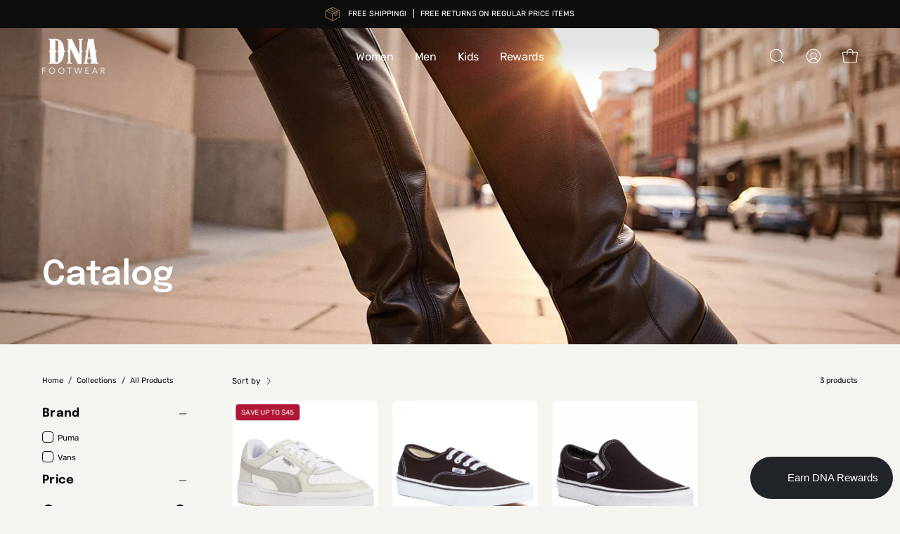

--- FILE ---
content_type: text/html; charset=utf-8
request_url: https://www.dnafootwear.com/collections/all/sw-color-white
body_size: 48547
content:
<!doctype html>
<html class="no-js no-touch" lang="en">
<head>

<!-- Hyperspeed:229461 -->



<link rel="preload" as="image" imagesrcset="//www.dnafootwear.com/cdn/shop/t/51/assets/hs-load-img_50x.png?v=81603449634850399841734286056 50w, //www.dnafootwear.com/cdn/shop/t/51/assets/hs-load-img_90x.png?v=81603449634850399841734286056 90w, //www.dnafootwear.com/cdn/shop/t/51/assets/hs-load-img_180x.png?v=81603449634850399841734286056 180w, //www.dnafootwear.com/cdn/shop/t/51/assets/hs-load-img_360x.png?v=81603449634850399841734286056 360w, //www.dnafootwear.com/cdn/shop/t/51/assets/hs-load-img_480x.png?v=81603449634850399841734286056 720w, //www.dnafootwear.com/cdn/shop/t/51/assets/hs-load-img_720x.png?v=81603449634850399841734286056 1080w, //www.dnafootwear.com/cdn/shop/t/51/assets/hs-load-img_900x.png?v=81603449634850399841734286056 1296w, //www.dnafootwear.com/cdn/shop/t/51/assets/hs-load-img_1296x.png?v=81603449634850399841734286056 1728w, //www.dnafootwear.com/cdn/shop/t/51/assets/hs-load-img_1512x.png?v=81603449634850399841734286056 2048w" sizes="99vw">
<script>customElements.define("hs-loader-root",class extends HTMLElement{constructor(){super(),this.shadow=this.attachShadow({mode:"open"}),this.shadow.innerHTML='\n            <style>\n            #hs-load-bar .hs-bar {\n                background: #bcbcbc;\n                position: fixed;\n                z-index: 1031;\n                top: 0;\n                left: 0;\n                width: 100%;\n                height: 2px;\n            }\n            #hs-load-bar .peg {\n                display: block;\n                position: absolute;\n                right: 0px;\n                width: 100px;\n                height: 100%;\n                box-shadow: 0 0 10px #bcbcbc, 0 0 5px #bcbcbc;\n                opacity: 1.0;\n                -webkit-transform: rotate(3deg) translate(0px, -4px);\n                -ms-transform: rotate(3deg) translate(0px, -4px);\n                transform: rotate(3deg) translate(0px, -4px);\n            }\n            #hs-bg {\n              top: 0;\n              left: 0;\n              width: 99vw;\n              height: 99vh;\n              max-width: 99vw;\n              max-height: 99vh;\n              opacity: 0.00001;\n              position: absolute;\n              z-index: 99;\n              pointer-events: none;\n            }\n            </style>\n            <img id="hs-bg" alt=""/>\n        '}connectedCallback(){this.hsImg=this.shadow.querySelector("#hs-bg"),this.hsImg.sizes="99vw",this.hsImg.srcset="//www.dnafootwear.com/cdn/shop/t/51/assets/hs-load-img_50x.png?v=81603449634850399841734286056 50w, //www.dnafootwear.com/cdn/shop/t/51/assets/hs-load-img_90x.png?v=81603449634850399841734286056 90w, //www.dnafootwear.com/cdn/shop/t/51/assets/hs-load-img_180x.png?v=81603449634850399841734286056 180w, //www.dnafootwear.com/cdn/shop/t/51/assets/hs-load-img_360x.png?v=81603449634850399841734286056 360w, //www.dnafootwear.com/cdn/shop/t/51/assets/hs-load-img_480x.png?v=81603449634850399841734286056 720w, //www.dnafootwear.com/cdn/shop/t/51/assets/hs-load-img_720x.png?v=81603449634850399841734286056 1080w, //www.dnafootwear.com/cdn/shop/t/51/assets/hs-load-img_900x.png?v=81603449634850399841734286056 1296w, //www.dnafootwear.com/cdn/shop/t/51/assets/hs-load-img_1296x.png?v=81603449634850399841734286056 1728w, //www.dnafootwear.com/cdn/shop/t/51/assets/hs-load-img_1512x.png?v=81603449634850399841734286056 2048w",function(t){var n,e,r={},i=r.settings={minimum:.08,easing:"linear",positionUsing:"translate",speed:200,trickle:!0,trickleSpeed:200,barSelector:".hs-bar",parent:t.shadow,template:'<div class="hs-bar"><div class="peg"></div></div></div></div>'};function s(t,n,e){return t<n?n:t>e?e:t}function o(t){return 100*(-1+t)}r.status=null,r.set=function(t){var n=r.isStarted();t=s(t,i.minimum,1),r.status=1===t?null:t;var e=r.render(!n),l=e.querySelector(i.barSelector),u=i.speed,c=i.easing;return e.offsetWidth,a(function(n){""===i.positionUsing&&(i.positionUsing=r.getPositioningCSS()),d(l,function(t,n,e){var r;return(r="translate3d"===i.positionUsing?{transform:"translate3d("+o(t)+"%,0,0)"}:"translate"===i.positionUsing?{transform:"translate("+o(t)+"%,0)"}:{"margin-left":o(t)+"%"}).transition="all "+n+"ms "+e,r}(t,u,c)),1===t?(d(e,{transition:"none",opacity:1}),e.offsetWidth,setTimeout(function(){d(e,{transition:"all "+u+"ms linear",opacity:0}),setTimeout(function(){r.remove(),n()},u)},u)):setTimeout(n,u)}),this},r.isStarted=function(){return"number"==typeof r.status},r.start=function(){r.status||r.set(0);var t=function(){setTimeout(function(){r.status&&(r.trickle(),t())},i.trickleSpeed)};return i.trickle&&t(),this},r.done=function(t){return t||r.status?r.inc(.3+.5*Math.random()).set(1):this},r.inc=function(t){var n=r.status;return n?n>1?void 0:("number"!=typeof t&&(t=n>=0&&n<.2?.1:n>=.2&&n<.5?.04:n>=.5&&n<.8?.02:n>=.8&&n<.99?.005:0),n=s(n+t,0,.994),r.set(n)):r.start()},r.trickle=function(){return r.inc()},n=0,e=0,r.promise=function(t){return t&&"resolved"!==t.state()?(0===e&&r.start(),n++,e++,t.always(function(){0==--e?(n=0,r.done()):r.set((n-e)/n)}),this):this},r.render=function(n){if(r.isRendered())return t.shadow.getElementById("hs-load-bar");var e=document.createElement("div");e.id="hs-load-bar",e.innerHTML=i.template;var s=e.querySelector(i.barSelector),a=n?"-100":o(r.status||0),l=i.parent;return d(s,{transition:"all 0 linear",transform:"translate3d("+a+"%,0,0)"}),l.appendChild(e),e},r.remove=function(){var n=document.getElementById("hs-load-bar");n&&l(n);var e=t.shadow.getElementById("hs-bg");e&&l(e)},r.isRendered=function(){return!!t.shadow.getElementById("hs-load-bar")},r.getPositioningCSS=function(){var t={},n="WebkitTransform"in t?"Webkit":"MozTransform"in t?"Moz":"msTransform"in t?"ms":"OTransform"in t?"O":"";return n+"Perspective"in t?"translate3d":n+"Transform"in t?"translate":"margin"};var a=function(){var t=[];function n(){var e=t.shift();e&&e(n)}return function(e){t.push(e),1==t.length&&n()}}(),d=function(){var t=["Webkit","O","Moz","ms"],n={};function e(e){return e=e.replace(/^-ms-/,"ms-").replace(/-([\da-z])/gi,function(t,n){return n.toUpperCase()}),n[e]||(n[e]=function(n){var e={};if(n in e)return n;for(var r,i=t.length,s=n.charAt(0).toUpperCase()+n.slice(1);i--;)if((r=t[i]+s)in e)return r;return n}(e))}function r(t,n,r){n=e(n),t.style[n]=r}return function(t,n){var e,i=arguments;if(2==i.length)for(e in n)r(t,e,n[e]);else r(t,i[1],i[2])}}();function l(t){t&&t.parentNode&&t.parentNode.removeChild(t)}r.start(),document.addEventListener("DOMContentLoaded",function(){r.set(1)})}(this)}}),document.head.insertAdjacentHTML("afterend","<hs-loader-root></hs-loader-root>");</script>


<script>window.HS_JS_OVERRIDES = [{'match': 'static.klaviyo.com', 'method': 'ON_ACTION'}, {'match': 'codeblackbelt', 'method': 'ON_ACTION'}, {'match': 'chatra', 'method': 'ON_ACTION'}, {'match': 'gorgias', 'method': 'ON_ACTION'}, {'match': 'zdassets', 'method': 'ON_ACTION'}, {'match': 'omappapi', 'method': 'ON_ACTION'}, {'match': 'foursixty', 'method': 'ON_ACTION'}, {'match': 'shopify_pay', 'method': 'ON_ACTION'}, {'match': 'shopifycloud/shopify/assets/storefront/features', 'method': 'ON_ACTION'}, {'match': 'shopifycloud/shopify/assets/storefront/load_feature', 'method': 'ON_ACTION'}, {'match': 'shopifycloud/storefront-recaptch', 'method': 'ON_ACTION'}];</script>
<script>!function(e,t){if("object"==typeof exports&&"object"==typeof module)module.exports=t();else if("function"==typeof define&&define.amd)define([],t);else{var n=t();for(var r in n)("object"==typeof exports?exports:e)[r]=n[r]}}(self,(()=>(()=>{"use strict";var e={};(e=>{"undefined"!=typeof Symbol&&Symbol.toStringTag&&Object.defineProperty(e,Symbol.toStringTag,{value:"Module"}),Object.defineProperty(e,"__esModule",{value:!0})})(e);const t="hyperscript/defer-load",n="ON_ACTION",r=window.HS_JS_OVERRIDES||[];function o(e,t){const n=!e||"string"!=typeof e,o=t&&t.hasAttribute("hs-ignore");return!t&&n||o?null:(c=r.find((n=>e&&e.includes(n.match)||t&&t.innerHTML&&t.innerHTML.includes(n.match)&&!t.innerHTML.includes("asyncLoad"))))?{method:c.method||"default"}:null;var c}window.HS_LOAD_ON_ACTION_SCRIPTS=window.HS_LOAD_ON_ACTION_SCRIPTS||[];const c=document.createElement,s={src:Object.getOwnPropertyDescriptor(HTMLScriptElement.prototype,"src"),type:Object.getOwnPropertyDescriptor(HTMLScriptElement.prototype,"type")};function i(e,n){window.HS_LOAD_ON_ACTION_SCRIPTS.push([e,n]),e.type=t;const r=function(n){e.getAttribute("type")===t&&n.preventDefault(),e.removeEventListener("beforescriptexecute",r)};e.addEventListener("beforescriptexecute",r)}return document.createElement=function(...e){if("script"!==e[0].toLowerCase()||window.hsUnblocked)return c.bind(document)(...e);const r=c.bind(document)(...e);try{Object.defineProperties(r,{src:{...s.src,set(e){const r=o(e,null);r&&r.method===n&&s.type.set.call(this,t),s.src.set.call(this,e)}},type:{...s.type,set(e){const c=o(r.src,null);c&&c.method===n?s.type.set.call(this,t):s.type.set.call(this,e)}}}),r.setAttribute=function(e,t){"type"===e||"src"===e?r[e]=t:HTMLScriptElement.prototype.setAttribute.call(r,e,t)}}catch(e){console.warn("HyperScripts: unable to prevent script execution for script src ",r.src,".\n",'A likely cause would be because you are using a third-party browser extension that monkey patches the "document.createElement" function.')}return r},window.hsScriptObserver=new MutationObserver((e=>{for(let r=0;r<e.length;r++){const{addedNodes:c}=e[r];for(let e=0;e<c.length;e++){const r=c[e];if(1===r.nodeType&&"SCRIPT"===r.tagName)if(r.type===t)i(r,null);else{const e=o(r.src,r);e&&e.method===n&&i(r,r.type===t?null:r.type)}}}})),window.hsScriptObserver.observe(document.documentElement,{childList:!0,subtree:!0}),e})()));</script>

<!-- Lazyload + Responsive Images-->
<script defer src="//www.dnafootwear.com/cdn/shop/t/51/assets/hs-lazysizes.min.js?v=171302770589922425921734286056"></script>


<!-- Third party app optimization -->
<!-- Is an app not updating? Just click Rebuild Cache in Hyperspeed. -->
<!-- Or, stop caching the app by clicking View Details on App Caching in your Theme Optimization settings. -->
<script hs-ignore>(function(){var hsUrls=[{"original_url":"//productreviews.shopifycdn.com/embed/loader.js?shop=dnafootwear.myshopify.com","load_method":"ON_ACTION","pages":["HOME","COLLECTIONS","PRODUCT","CART","OTHER"]},{"original_url":"//www.powr.io/powr.js?powr-token=dnafootwear.myshopify.com&external-type=shopify&shop=dnafootwear.myshopify.com","load_method":"ON_ACTION","pages":["HOME","COLLECTIONS","PRODUCT","CART","OTHER"]},{"original_url":"https://cdn1.stamped.io/files/widget.min.js?shop=dnafootwear.myshopify.com","load_method":"ASYNC","pages":["HOME","COLLECTIONS","PRODUCT","CART","OTHER"]},{"original_url":"https://easyredirects.esc-apps-cdn.com/redirect-app.js?shop=dnafootwear.myshopify.com","load_method":"ON_ACTION","pages":["HOME","COLLECTIONS","PRODUCT","CART","OTHER"]},{"original_url":"https://instafeed.nfcube.com/cdn/6c1472bc6948c72a2a6285faf42cd255.js?shop=dnafootwear.myshopify.com","load_method":"ASYNC","pages":["HOME","COLLECTIONS","PRODUCT","CART","OTHER"]}];var insertBeforeBackup=Node.prototype.insertBefore;var currentPageType=getPageType();function getPageType(){var currentPage="collection";if(currentPage==='index'){return'HOME';}else if(currentPage==='collection'){return'COLLECTIONS';}else if(currentPage==='product'){return'PRODUCT';}else if(currentPage==='cart'){return'CART';}else{return'OTHER';}}
function isWhitelistedPage(script){return script.pages.includes(currentPageType);}
function getCachedScriptUrl(url){var result=hsUrls.find(function(el){var compareUrl=el.original_url;if(url.substring(0,6)==="https:"&&el.original_url.substring(0,2)==="//"){compareUrl="https:"+el.original_url;}
return url==compareUrl;});return result;}
function loadScript(scriptInfo){if(isWhitelistedPage(scriptInfo)){var s=document.createElement('script');s.type='text/javascript';s.async=true;s.src=scriptInfo.original_url;var x=document.getElementsByTagName('script')[0];insertBeforeBackup.apply(x.parentNode,[s,x]);}}
var userEvents={touch:["touchmove","touchend"],mouse:["mousemove","click","keydown","scroll"]};function isTouch(){var touchIdentifiers=" -webkit- -moz- -o- -ms- ".split(" ");if("ontouchstart"in window||window.DocumentTouch&&document instanceof DocumentTouch){return true;}
var query=["(",touchIdentifiers.join("touch-enabled),("),"hsterminal",")"].join("");return window.matchMedia(query).matches;}
var actionEvents=isTouch()?userEvents.touch:userEvents.mouse;function loadOnUserAction(){hsUrls.filter(function(url){return url.load_method==='ON_ACTION';}).forEach(function(scriptInfo){loadScript(scriptInfo)})
actionEvents.forEach(function(userEvent){document.removeEventListener(userEvent,loadOnUserAction);});}
Node.prototype.insertBefore=function(newNode,refNode){if(newNode.type!=="text/javascript"&&newNode.type!=="application/javascript"&&newNode.type!=="application/ecmascript"){return insertBeforeBackup.apply(this,arguments);}
var scriptInfo=getCachedScriptUrl(newNode.src);if(!scriptInfo){return insertBeforeBackup.apply(this,arguments);}
if(isWhitelistedPage(scriptInfo)&&scriptInfo.load_method!=='ON_ACTION'){var s=document.createElement('script');s.type='text/javascript';s.async=true;s.src=scriptInfo.original_url;insertBeforeBackup.apply(this,[s,refNode]);}}
actionEvents.forEach(function(userEvent){document.addEventListener(userEvent,loadOnUserAction);});})();</script>

<!-- instant.load -->
<script defer src="//www.dnafootwear.com/cdn/shop/t/51/assets/hs-instantload.min.js?v=106803949153345037901734286056"></script>

<!-- defer JS until action -->
<script async src="//www.dnafootwear.com/cdn/shop/t/51/assets/hs-script-loader.min.js?v=24912448706018637961734286056"></script>




<style id='hs-critical-css'>@charset "UTF-8";.btn--quick .btn__text{display:block;white-space:nowrap;overflow:hidden;opacity:0;font-size:calc(.9rem * var(--adjust-button))!important}@media only screen and (max-width:1023px){.btn--quick .btn__text{display:none}}.body--rounded-corners .collection__sort__option-wrapper,.body--rounded-corners .header__dropdown__image .image-fill,.body--rounded-corners .navlink--image .image-fill{border-radius:var(--radius);overflow:hidden}[data-collapsible-trigger] .icon{position:absolute;color:inherit;display:flex;align-items:center;justify-content:center}[data-collapsible-trigger] .icon-toggle-minus,[data-collapsible-trigger] .icon-toggle-plus{width:16px;height:16px}[data-collapsible-trigger] .icon-toggle-minus{opacity:0}.kl-private-reset-css-Xuajs1,.kl-private-reset-css-Xuajs1 ::after,.kl-private-reset-css-Xuajs1 ::before,.kl-private-reset-css-Xuajs1 input[type=email],.kl-private-reset-css-Xuajs1 input[type=text]{animation:none;animation-delay:0;animation-direction:normal;animation-duration:0;animation-fill-mode:none;animation-iteration-count:1;animation-name:none;animation-play-state:running;animation-timing-function:ease;backface-visibility:visible;background:0;background-attachment:scroll;background-clip:border-box;background-color:rgba(0,0,0,0);background-image:none;background-origin:padding-box;background-position:0 0;background-position-x:0;background-position-y:0;background-repeat:repeat;background-size:auto auto;border:0;border-style:none;border-width:medium;border-color:inherit;border-bottom:0;border-bottom-color:inherit;border-bottom-left-radius:0;border-bottom-right-radius:0;border-bottom-style:none;border-bottom-width:medium;border-collapse:separate;border-image:none;border-left:0;border-left-color:inherit;border-left-style:none;border-left-width:medium;border-radius:0;border-right:0;border-right-color:inherit;border-right-style:none;border-right-width:medium;border-spacing:0;border-top:0;border-top-color:inherit;border-top-left-radius:0;border-top-right-radius:0;border-top-style:none;border-top-width:medium;bottom:auto;box-shadow:none;box-sizing:content-box;caption-side:top;clear:none;clip:auto;color:inherit;columns:auto;column-count:auto;column-fill:balance;column-gap:normal;column-rule:medium none currentColor;column-rule-color:currentColor;column-rule-style:none;column-rule-width:none;column-span:1;column-width:auto;content:normal;counter-increment:none;counter-reset:none;direction:ltr;display:block;empty-cells:show;float:none;font-family:inherit;font-size:medium;font-style:normal;font-variant:normal;font-weight:400;height:auto;hyphens:none;left:auto;letter-spacing:normal;line-height:normal;list-style:none;list-style-image:none;list-style-position:outside;list-style-type:disc;margin:0;margin-bottom:0;margin-left:0;margin-right:0;margin-top:0;max-height:none;max-width:none;min-height:0;min-width:0;opacity:1;orphans:0;outline:0;outline-color:invert;outline-style:none;outline-width:medium;overflow:visible;overflow-x:visible;overflow-y:visible;padding:0;padding-bottom:0;padding-left:0;padding-right:0;padding-top:0;page-break-after:auto;page-break-before:auto;page-break-inside:auto;perspective:none;perspective-origin:50% 50%;position:static;right:auto;tab-size:8;table-layout:auto;text-align:inherit;text-align-last:auto;text-decoration:none;text-decoration-color:inherit;text-decoration-line:none;text-decoration-style:solid;text-indent:0;text-shadow:none;text-transform:none;top:auto;transform:none;transform-style:flat;unicode-bidi:normal;vertical-align:baseline;visibility:visible;white-space:normal;widows:0;width:auto;word-spacing:normal;z-index:auto;-webkit-font-smoothing:antialiased}.klaviyo-form.klaviyo-form.klaviyo-form{-webkit-overflow-scrolling:touch}.klaviyo-form.klaviyo-form.klaviyo-form ::-webkit-scrollbar{width:0;height:0;background:rgba(0,0,0,0)}:root{--bg:var(--COLOR-BG);--bg-alpha-25:var(--COLOR-BG-ALPHA-25);--bg-alpha-35:var(--COLOR-BG-ALPHA-35);--bg-alpha-60:var(--COLOR-BG-ALPHA-60);--bg-darken:var(--COLOR-BG-DARKEN);--bg-lighten-darken:var(--COLOR-BG-LIGHTEN-DARKEN);--bg-lighten-darken-contrast:var(--COLOR-BG-LIGHTEN-DARKEN-CONTRAST);--bg-overlay:var(--COLOR-BG-OVERLAY);--bg-secondary:var(--COLOR-BG-SECONDARY);--bg-secondary-lighten-darken:var(--COLOR-BG-SECONDARY-LIGHTEN-DARKEN);--bg-secondary-lighten-darken-contrast:var(--COLOR-BG-SECONDARY-LIGHTEN-DARKEN-CONTRAST);--bg-accent:var(--COLOR-BG-ACCENT);--bg-accent-lighten:var(--COLOR-BG-ACCENT-LIGHTEN);--text:var(--COLOR-TEXT);--text-darken:var(--COLOR-TEXT-DARKEN);--text-lighten:var(--COLOR-TEXT-LIGHTEN);--text-alpha-5:var(--COLOR-TEXT-ALPHA-5);--text-alpha-8:var(--COLOR-TEXT-ALPHA-8);--text-alpha-10:var(--COLOR-TEXT-ALPHA-10);--text-alpha-15:var(--COLOR-TEXT-ALPHA-15);--text-alpha-25:var(--COLOR-TEXT-ALPHA-25);--text-alpha-50:var(--COLOR-TEXT-ALPHA-50);--text-alpha-60:var(--COLOR-TEXT-ALPHA-60);--text-alpha-85:var(--COLOR-TEXT-ALPHA-85);--heading:var(--COLOR-HEADING);--accent:var(--COLOR-ACCENT);--accent-text:var(--COLOR-ACCENT-TEXT);--sale-bg:var(--COLOR-SALE-BG);--sale-text:var(--COLOR-SALE-TEXT);--custom-bg:var(--COLOR-CUSTOM-BG);--custom-text:var(--COLOR-CUSTOM-TEXT);--sold-bg:var(--COLOR-SOLD-BG);--sold-text:var(--COLOR-SOLD-TEXT);--saving-bg:var(--COLOR-SAVING-BG);--saving-text:var(--COLOR-SAVING-TEXT);--input-bg:var(--COLOR-INPUT-BG);--border:var(--COLOR-BORDER);--border-alpha-15:var(--COLOR-BORDER-ALPHA-15);--border-alpha-30:var(--COLOR-BORDER-ALPHA-30);--border-alpha-50:var(--COLOR-BORDER-ALPHA-50);--border-alpha-65:var(--COLOR-BORDER-ALPHA-65);--border-lighten-darken:var(--COLOR-BORDER-LIGHTEN-DARKEN);--hairline:var(--COLOR-BORDER-HAIRLINE);--error:var(--COLOR-ERROR);--error-bg:var(--COLOR-ERROR-BG);--success:var(--COLOR-SUCCESS);--success-bg:var(--COLOR-SUCCESS-BG);--disabled-grey:var(--COLOR-DISABLED-GREY);--disabled-grey-darken:var(--COLOR-DISABLED-GREY-DARKEN);--white:var(--COLOR-WHITE);--white-darken:var(--COLOR-WHITE-DARKEN);--white-alpha-10:var(--COLOR-WHITE-ALPHA-10);--white-alpha-25:var(--COLOR-WHITE-ALPHA-25);--white-alpha-50:var(--COLOR-WHITE-ALPHA-50);--white-alpha-60:var(--COLOR-WHITE-ALPHA-60);--black:var(--COLOR-BLACK);--black-lighten:var(--COLOR-BLACK-LIGHTEN);--black-alpha-10:var(--COLOR-BLACK-ALPHA-10);--black-alpha-20:var(--COLOR-BLACK-ALPHA-20);--black-alpha-25:var(--COLOR-BLACK-ALPHA-25);--black-alpha-50:var(--COLOR-BLACK-ALPHA-50);--black-alpha-60:var(--COLOR-BLACK-ALPHA-60)}:root{--adjust-body:var(--FONT-ADJUST-BODY);--adjust-heading:var(--FONT-ADJUST-HEADING);--adjust-button:var(--FONT-ADJUST-BUTTON);--adjust-nav:var(--FONT-ADJUST-NAV)}a{text-decoration:none}body,html{font-size:1rem}body{font-family:var(--FONT-STACK-BODY);font-weight:var(--FONT-WEIGHT-BODY);font-style:var(--FONT-STYLE-BODY);line-height:1.5625;color:var(--text);-webkit-font-smoothing:antialiased;-webkit-text-size-adjust:100%}button,input{font-family:var(--FONT-STACK-BODY);font-weight:var(--FONT-WEIGHT-BODY);font-style:var(--FONT-STYLE-BODY);font-size:calc(1rem * var(--adjust-body));line-height:26px;border-radius:var(--RADIUS)}h1,h2{display:block;color:var(--heading);font-family:var(--FONT-STACK-HEADING);font-weight:var(--FONT-WEIGHT-HEADING);font-style:var(--FONT-STYLE-HEADING);margin:0 0 .5em;line-height:1.25}h1 a{text-decoration:none;font-weight:inherit;color:inherit}h1{font-size:calc(3rem * var(--adjust-heading))}@media only screen and (max-width:1439px){h1{font-size:calc(2.5rem * var(--adjust-heading))}}@media only screen and (max-width:767px){h1{font-size:calc(2.25rem * var(--adjust-heading))}}h2{font-size:calc(2.5rem * var(--adjust-heading))}@media only screen and (max-width:1439px){h2{font-size:calc(2.1rem * var(--adjust-heading))}}@media only screen and (max-width:767px){h2{font-size:calc(1.75rem * var(--adjust-heading))}}p{font-size:calc(1rem * var(--adjust-body))}*,:after,:before,input{box-sizing:border-box}body,html{padding:0;margin:0}input{background:0 0}details,header,main,nav,section,summary{display:block}details,header,main{overflow:hidden}input[type=search]::-webkit-search-cancel-button,input[type=search]::-webkit-search-decoration{-webkit-appearance:none}template{display:none}hr{clear:both;border-top:solid var(--accent);border-width:var(--BORDER-WIDTH) 0 0;margin:var(--gutter) 0;height:0}ul{margin:0 0 calc(var(--gutter)/ 2) 20px;padding:0}ul ul{margin:4px 0 5px 20px}li{margin-bottom:.25em}img{border:0}svg:not(:root){overflow:hidden}iframe,img{max-width:100%}form{margin-bottom:0}button,input{color:var(--text);padding:0;margin:0;line-height:26px}button{background:0 0;border:none}button,input{-webkit-appearance:none;-moz-appearance:none}button{background:0 0;border:none;display:inline-block;font-family:var(--FONT-STACK-BODY);font-weight:var(--FONT-WEIGHT-BODY);font-style:var(--FONT-STYLE-BODY)}input{font-size:var(--FONT-SIZE-INPUT);border:var(--BORDER-WIDTH) solid var(--border);background:var(--input-bg);max-width:100%;padding:13px 20px}input[type=radio]{display:inline-block;padding:0;width:auto}input[type=radio]{-webkit-appearance:radio;-moz-appearance:radio}::-webkit-input-placeholder{color:var(--text)}::-moz-placeholder{color:var(--text)}:-ms-input-placeholder{color:var(--text)}:-moz-placeholder{color:var(--text)}:root{--full-height:100vh;--three-quarters:75vh;--two-thirds:66vh;--one-half:50vh;--one-third:33vh;--one-fifth:20vh;--announcement-height:0px;--content-full:calc(100vh - var(--header-height, 0px) - var(--announcement-height, 0px))}.four-fifty-height{min-height:450px}a{color:var(--text);background:0 0}.btn{--top-bottom-padding:15px;--left-right-padding:22px;--btn-inner-top-bottom:calc(var(--top-bottom-padding) * var(--adjust-button));--btn-inner-left-right:calc(var(--left-right-padding) * var(--adjust-button));position:relative;display:inline-block;overflow:hidden;padding:var(--btn-inner-top-bottom) var(--btn-inner-left-right);line-height:1.53;border-radius:var(--RADIUS);border:var(--BORDER-WIDTH) solid var(--btn-border);background:var(--btn-bg);color:var(--btn-text);text-transform:var(--BUTTON-TEXT-CAPS);text-decoration:none;box-shadow:none;font-family:var(--FONT-STACK-BUTTON);font-weight:var(--FONT-WEIGHT-BUTTON);font-style:var(--FONT-STYLE-BUTTON);font-size:calc(1rem * var(--adjust-button));text-align:center;letter-spacing:var(--LETTER-SPACING-BUTTON);will-change:color,border,background;z-index:1}.btn:before{content:"";position:absolute;display:flex;left:calc(var(--BORDER-WIDTH) * -1);top:calc(var(--BORDER-WIDTH) * -1);right:calc(var(--BORDER-WIDTH) * -1);bottom:calc(var(--BORDER-WIDTH) * -1);transform:scaleY(0);transform-origin:top center;will-change:transform;z-index:-1;opacity:.3;background:var(--btn-bg-hover)}@media only screen and (min-width:480px){.btn{min-width:120px}}@media only screen and (max-width:479px){.btn{width:100%}}.btn{--btn-border:var(--text);--btn-bg:var(--text);--btn-text:var(--bg);--btn-bg-hover:var(--bg-lighten-darken)}.btn--primary{--btn-border:var(--PRIMARY-BUTTONS-COLOR-BORDER);--btn-bg:var(--PRIMARY-BUTTONS-COLOR-BG);--btn-text:var(--PRIMARY-BUTTONS-COLOR-TEXT);--btn-bg-hover:var(--COLOR-PRIMARY-OPPOSITE-ALPHA-20)}.btn--solid{border-width:0}@keyframes pulse{from{transform:scale3d(1,1,1)}50%{transform:scale3d(1.1,1.1,1.1)}to{transform:scale3d(1,1,1)}0%{opacity:.1}50%{opacity:1}to{opacity:.1}}[data-animations=true] [data-bgset],[data-animations=true] [data-srcset]{opacity:0}.loader--line{position:relative;height:4px;display:block;background-color:var(--PRIMARY-BUTTONS-COLOR-ALPHA-05);border-radius:2px;overflow:hidden;width:100%;opacity:0;visibility:hidden}.loader-indeterminate{background-color:var(--PRIMARY-BUTTONS-COLOR-BG)}.loader-indeterminate:before{content:"";position:absolute;background-color:inherit;top:0;left:-35%;width:100%;bottom:0;will-change:transform;animation:2.1s cubic-bezier(.65,.815,.735,.395) infinite indeterminate}.loader-indeterminate:after{content:"";position:absolute;background-color:inherit;top:0;left:-200%;width:100%;bottom:0;will-change:transform;animation:2.1s cubic-bezier(.165,.84,.44,1) infinite indeterminate-short;animation-delay:1.15s}@keyframes indeterminate{0%{transform:translate(0) scaleX(.35)}60%{transform:translate(50%) scaleX(.9)}to{transform:translate(100%) scaleX(.9)}}@keyframes indeterminate-short{0%{transform:translate(0) scaleX(2)}60%{transform:translate(460px) scaleX(.01)}to{transform:translate(460px) scaleX(.01)}}.predictive-search{visibility:hidden;transform-origin:center top;transform:scaleY(0)}.search-popdown__body--fixed .search-form__inner{transform-origin:center top;transform:scaleY(0);visibility:hidden}.search-popdown__body--fixed .search-form__input-holder{opacity:0;transform:translateY(-10px)}.main-content:before{content:"";position:fixed;top:0;left:0;right:0;width:100%;height:100vh;z-index:130;opacity:0;visibility:hidden;background:var(--overlay)}.predictive-search__loader{margin:auto}predictive-search:not([loading]) .predictive-search__loading-state{display:none}.text-light{--text:var(--white);--text-alpha-50:rgb(255 255 255 / 50%);--heading:var(--white);--overlay:var(--black);color:var(--text)}.backdrop--radial{position:relative}.backdrop--radial:before{content:"";position:absolute;top:-100px;bottom:-100px;left:-200px;right:-200px;z-index:-1;border-radius:50%;background:radial-gradient(rgba(0,0,0,.15) 0,rgba(0,0,0,0) 65%)}.caps{text-transform:uppercase}.cv-h{content-visibility:hidden}.hidden{display:none}.fallback-text,.visually-hidden{position:absolute;overflow:hidden;clip:rect(0 0 0 0);height:1px;width:1px;margin:-1px;padding:0;border:0}.align--bottom-left{align-items:flex-end;justify-content:flex-start;text-align:left}.align--bottom-left .wrapper--narrow{margin-left:0}:root{--site-width:var(--SITE-WIDTH);--site-width-narrow:var(--SITE-WIDTH-NARROW);--wrapper-width:calc(100vw - var(--scrollbar-width) - var(--gutter-mobile) * 2)}@media only screen and (min-width:1024px) and (max-width:1439px){:root{--wrapper-width:calc(100vw - var(--scrollbar-width) - var(--gutter) * 2)}.one-third{width:calc((var(--wrapper-width) - var(--grid-gutter) * 2)/ 3)}}.wrapper--full-padded{--wrapper-width:calc(100vw - var(--scrollbar-width) - var(--gutter-mobile) * 2)}@media only screen and (min-width:1024px){.wrapper--full-padded{--wrapper-width:calc(100vw - var(--scrollbar-width) - var(--gutter) * 2)}.wrapper--narrow{--wrapper-width:calc(var(--site-width-narrow) - var(--gutter) * 2)}.grid{grid-template-columns:var(--grid)}}@media only screen and (min-width:768px){.grid{justify-content:center}.grid .grid__item{width:100%}}.grid{display:grid;gap:var(--grid-gutter)}@media only screen and (max-width:1023px){.grid{grid-template-columns:var(--grid-tablet)}}@media only screen and (min-width:768px) and (max-width:1023px){.one-third{width:calc((var(--wrapper-width) * .9 - var(--grid-gutter))/ 2)}}@media only screen and (max-width:767px){.grid{gap:var(--grid-gutter-mobile) var(--grid-gutter)}.one-third{width:calc((var(--wrapper-width) * .9 - var(--grid-gutter))/ 2)}}@media only screen and (max-width:479px){.grid{grid-template-columns:var(--grid-mobile)}.mobile--one-half{width:calc((var(--wrapper-width) * .9 - var(--grid-gutter))/ 2)}}.icon{fill:none;stroke:currentColor;stroke-width:var(--STROKE-WIDTH);display:inline-block;width:100%;height:100%}.icon-stroke .icon{stroke-width:3px}@supports (-webkit-hyphens:none){.icon-stroke .icon{transform:translateZ(0)}}.icon-select,.icon-toggle-minus,.icon-toggle-plus{width:15px;height:15px}.icon-close{display:block;width:100%;height:100%}.icon-shopping-bag{vertical-align:middle}.icon-filter{fill:currentColor;width:20px;height:13px;stroke:none}.icon-hamburger{display:block;width:28px;height:28px}.background-size-cover{position:absolute;top:0;left:0;overflow:hidden;width:100%;height:100%;display:block;background-size:cover;background-position:center center;background-color:var(--bg);background-repeat:no-repeat}.img-object-cover{display:block;object-fit:cover;width:100%;height:100%;min-height:100%}.img-object-contain{display:block;object-fit:contain;width:100%;height:100%;min-height:100%}.fade-in-image .background-size-cover{opacity:0}.image-fill{position:relative;overflow:hidden}.no-js-image{position:absolute;top:0;left:0;width:100%;height:100%}input:-webkit-autofill{-webkit-box-shadow:0 0 0 1000px #fff inset}input{-webkit-appearance:none}.errors{border-radius:var(--RADIUS);padding:8px 12px;margin-bottom:var(--inner);border:var(--BORDER-WIDTH) solid transparent;font-size:calc(.75rem * var(--adjust-body));text-align:center}.errors{background-color:var(--error-bg)}.errors{color:var(--error);border-color:var(--error);clear:both}html{scroll-behavior:smooth;--scroll-behavior:smooth}html body{color:var(--text);background-color:var(--bg)}html body *{-webkit-font-smoothing:antialiased}body,html{background-color:var(--bg);min-height:100%;min-width:320px}.skip-link{position:absolute!important;overflow:hidden;clip:rect(0 0 0 0);height:1px;width:1px;margin:-1px;padding:0;border:0}hr{width:75px;margin:15px auto;border-width:var(--BORDER-WIDTH) 0 0;border-color:var(--border)}hr.hr--full{width:100%}.wrapper--full-padded{width:100%;max-width:100%;margin:0 auto;padding:0 var(--gutter-mobile)}.wrapper--full-padded:after{content:"";display:table;clear:both}@media only screen and (min-width:1024px){.wrapper--full-padded{padding:0 var(--gutter)}}.wrapper{width:var(--site-width);max-width:100%;margin:0 auto;padding:0 var(--gutter-mobile)}.wrapper:after{content:"";display:table;clear:both}@media only screen and (min-width:1024px){.wrapper{padding:0 var(--gutter)}}.wrapper--narrow{width:var(--site-width-narrow);max-width:100%;margin:0 auto;padding:0 var(--gutter-mobile)}.wrapper--narrow:after{content:"";display:table;clear:both}@media only screen and (min-width:1024px){.wrapper--narrow{padding:0 var(--gutter)}}.section-padding{--padding-top:var(--PT);--padding-bottom:var(--PB);padding-top:var(--padding-top);padding-bottom:var(--padding-bottom)}@media only screen and (min-width:768px) and (max-width:1023px){.section-padding{--padding-top:calc(var(--PT) * .8);--padding-bottom:calc(var(--PB) * .8)}}@media only screen and (max-width:767px){.section-padding{--padding-top:calc(var(--PT) * .6);--padding-bottom:calc(var(--PB) * .6)}}.main-content{display:block;overflow:initial;min-height:var(--content-min)}.main-content>.shopify-section:first-child{--full-height:var(--content-full)}.body--rounded-corners{--radius:8px;--radius-medium:5px;--radius-small:4px}.body--rounded-corners .collection__sort__option-wrapper,.body--rounded-corners .header__dropdown__image .image-fill,.body--rounded-corners .navlink--image .image-fill,.body--rounded-corners .product-grid-item__image,.body--rounded-corners .product__media__container{border-radius:var(--radius);overflow:hidden}.body--rounded-corners .product__badge__item{border-radius:var(--radius-small)}[data-collapsible-container]{position:relative;width:100%;height:0;opacity:0;overflow:hidden;visibility:hidden;will-change:height;-webkit-backface-visibility:hidden;backface-visibility:hidden}[data-collapsible-container].is-expanded{opacity:1;overflow:unset;visibility:visible}[data-collapsible-content]{overflow:hidden;will-change:transform;transform:translateY(25px)}.is-expanded>[data-collapsible-content]{transform:translateY(0)}[data-collapsible-trigger]{position:relative;display:flex;align-items:center;justify-content:center;color:inherit;min-width:22px}[data-collapsible-trigger-mobile] .icon,[data-collapsible-trigger] .icon{position:absolute;color:inherit;display:flex;align-items:center;justify-content:center}[data-collapsible-trigger-mobile] .icon-toggle-minus,[data-collapsible-trigger-mobile] .icon-toggle-plus,[data-collapsible-trigger] .icon-toggle-minus,[data-collapsible-trigger] .icon-toggle-plus{width:16px;height:16px}[data-collapsible-trigger-mobile] .icon-toggle-minus,[data-collapsible-trigger] .icon-toggle-minus{opacity:0}.aos-initialized [data-aos^=fade][data-aos^=fade]{opacity:0}.aos-initialized [data-aos^=fade][data-aos^=fade].aos-animate{opacity:1;transform:translateZ(0)}.aos-initialized [data-aos=fade-up]{transform:translateY(var(--move-offset))}.aos-initialized [data-aos^=zoom][data-aos^=zoom]{opacity:0}.aos-initialized [data-aos=zoom-out]{transform:scale(1.2)}.aos-initialized .product__media__holder{will-change:transform}.flickity-enabled{position:relative}.flickity-viewport{overflow:hidden;position:relative}.flickity-slider{position:absolute;width:100%;height:100%}:root{--flickity-btn-size:40px;--flickity-btn-position:10px}.pswp__button--arrow--left,.pswp__button--arrow--right{width:var(--flickity-btn-size);height:var(--flickity-btn-size);color:var(--text);background:var(--bg);box-shadow:0 1px 1px #00000014,0 1px 5px #0000000f;transform:translateY(-50%);-webkit-backface-visibility:hidden;backface-visibility:hidden;overflow:hidden;border-radius:50%;will-change:opacity,transform;transform-origin:top}.pswp__button--arrow--left{left:var(--flickity-btn-position)}.pswp__button--arrow--right{right:var(--flickity-btn-position)}.pswp__button{--icon-size:18px;opacity:1;visibility:visible}.pswp__button:before{content:"";position:absolute;top:0;right:0;bottom:0;left:0;margin:auto;width:var(--icon-size);height:var(--icon-size);background:var(--text);-webkit-mask-size:var(--icon-size);mask-size:var(--icon-size);-webkit-mask-repeat:no-repeat;mask-repeat:no-repeat;-webkit-mask-position:center center;mask-position:center center;max-width:100%;max-height:100%}.pswp__button--close:before{content:none}.pswp__button--arrow--left:before{-webkit-mask-image:var(--ICON-ARROW-RIGHT);mask-image:var(--ICON-ARROW-RIGHT);transform:rotate(180deg)}.pswp__button--arrow--right:before{-webkit-mask-image:var(--ICON-ARROW-RIGHT);mask-image:var(--ICON-ARROW-RIGHT)}.pswp{display:none;position:absolute;width:100%;height:100vh;left:0;top:0;overflow:hidden;touch-action:none;z-index:1500;-webkit-text-size-adjust:100%;-webkit-backface-visibility:hidden;outline:0}.pswp *{box-sizing:border-box}.pswp__bg{position:absolute;left:0;top:0;width:100%;height:100%;background:#000;opacity:0;transform:translateZ(0);-webkit-backface-visibility:hidden;will-change:opacity}.pswp__scroll-wrap{position:absolute;left:0;top:0;width:100%;height:100%;overflow:hidden}.pswp__container{touch-action:none;position:absolute;left:0;right:0;top:0;bottom:0}.pswp__container{-webkit-touch-callout:none}.pswp__bg{will-change:opacity}.pswp__container{-webkit-backface-visibility:hidden}.pswp__item{position:absolute;left:0;right:0;top:0;bottom:0;overflow:hidden}.announcement-bar-static{position:relative;z-index:135}.top-bar{position:relative;width:100%;min-width:32px;text-align:center;color:var(--text);background:var(--bg) no-repeat center center/cover;font-size:calc(.75rem * var(--adjust-body));line-height:1.5;white-space:nowrap}.top-bar p{font-size:inherit}.announcement-bar-static .top-bar{z-index:100}.top-bar__slide{width:100%;padding:var(--padding) 0}.top-bar__icon{display:inline-block;vertical-align:middle;color:var(--text);margin-right:calc(var(--adjust-body) * 10px);background:center center/contain no-repeat}.top-bar__icon .icon{display:block}.top-bar__text{display:inline-block;width:max-content;white-space:nowrap;color:var(--text)}.top-bar__text p{margin:0;display:inline-block;vertical-align:middle}.top-bar__divider{margin:0 calc(var(--adjust-body) * 10px) 0 calc(var(--adjust-body) * 7px);width:0;border-left:1px solid currentcolor;height:calc(var(--adjust-body) * 15px);align-self:center}.top-bar__scale{display:inline-flex;align-items:center}.top-bar__slider{position:relative}.top-bar__slider .flickity-slider{display:flex;align-items:center}.ticker__comparitor{position:absolute;transform:translateY(-5000px);visibility:hidden}.ie11-error-message{font-weight:var(--FONT-WEIGHT-BODY-BOLD);font-size:calc(1.25rem * var(--adjust-body));text-align:center;display:none}.shopify-section-header{position:relative;width:100%;z-index:9000}.site-header{--highlight:var(--text);position:relative;z-index:5;width:100%;min-width:320px;background-color:var(--bg);color:var(--text);overflow:initial;-webkit-overflow-scrolling:touch}.site-header>.wrapper:not(.aos-initialized){transform:translateZ(0)}.site-header>.wrapper{--header-sticky-height:60px;position:relative;display:flex;align-items:center;width:100%;min-height:var(--header-sticky-height);height:inherit}.site-header a{text-decoration:none}.site-header__background{position:absolute;top:0;left:0;width:100%;height:0;background:inherit}.logo{position:relative;z-index:1;text-align:left;margin:15px 0;padding-right:var(--inner);max-width:calc(100% - 120px);display:flex;align-items:center;font-size:calc(1.125rem * var(--adjust-heading));line-height:1.3;color:inherit;word-break:break-word}@media (pointer:coarse){.logo{position:relative;padding-right:0}.site-header:not(.js__header__clone) .nav--default{display:none}}@media only screen and (max-width:479px){.logo{max-width:calc(100% - 124px)}:root{--drawer-width:100vw}}.logo__image{position:absolute;top:0;left:0;width:100%;height:100%;object-fit:contain;object-position:left}.logo__image-link{position:relative;color:var(--text);max-width:100%}.logo__image-link--home:not(.logo__image-link--single){position:absolute;top:0;left:0;opacity:0}.logo__image-link--other{display:block}.logo__image-push{display:block;height:0}.nav{--icon-size:26px;--inner:15px;font-family:var(--FONT-STACK-NAV);font-style:var(--FONT-STYLE-NAV);font-size:calc(1rem * var(--adjust-nav));letter-spacing:var(--LETTER-SPACING-NAV);list-style:none;display:flex;align-items:stretch;position:absolute;top:0;left:0;right:0;height:100%;width:100%;z-index:0}@media only screen and (min-width:1024px){:root{--flickity-btn-position:calc(var(--flickity-btn-size) / -2)}.nav{padding-right:var(--gutter);padding-left:var(--gutter)}}.nav p{font-size:inherit}.nav--weight-normal .navlink{font-weight:var(--FONT-WEIGHT-NAV)}.site-header--nav-center .nav--default{justify-content:center}.mobile-nav [data-collapsible-content]{transform:translate(calc(var(--inner) * -1))}.cart-indicator{fill:var(--accent);stroke:none;visibility:hidden}.cart__toggle--animation .cart-indicator{animation:1.7s infinite pulse}.navlink{position:relative;display:block;padding:3px 0;text-decoration:none;z-index:10}.menu__item>.navlink{min-height:100%}.navlink--toplevel{display:flex;align-items:center;padding:var(--inner)}.grandparent .navlink--child>.navtext,.navlink--toplevel>.navtext{position:relative;display:inline-block;text-decoration:none!important}.grandparent .navlink--child>.navtext:after,.grandparent .navlink--child>.navtext:before,.navlink--toplevel>.navtext:after,.navlink--toplevel>.navtext:before{content:"";position:absolute;left:0;bottom:-.1rem;width:100%;height:var(--BORDER-WIDTH);display:block;background:var(--btn-text,var(--text))}.grandparent .navlink--child>.navtext:before,.navlink--toplevel>.navtext:before{transform:scaleX(0);transform-origin:left}.grandparent .navlink--child>.navtext:after,.navlink--toplevel>.navtext:after{transform-origin:right}.grandparent .navlink--child>.navtext:after,.navlink--toplevel>.navtext:after{opacity:0}.navlink--highlight{color:var(--highlight)}.navlink--highlight .navtext:after,.navlink--highlight .navtext:before{background:var(--highlight)!important}.navlink--icon{padding:8px;display:flex;align-items:center;margin-right:10px}.navlink--icon:last-child{margin-right:0}.navlink--icon .icon{width:var(--icon-size);height:var(--icon-size);stroke-width:calc(var(--STROKE-WIDTH) - 4px)}.navtext{position:relative;display:block}.menu__items{display:flex;align-items:stretch;justify-content:center}.menu__item{display:flex;align-items:center;margin:0}.menu__item--icon{margin-right:10px}.menu__item--icon:last-child{margin-right:0}.menu__item--icons{display:flex;align-items:center;margin:0 -10px 0 20px}.site-header--nav-center .menu__item--icons{position:absolute;top:0;right:var(--gutter);height:100%;display:flex;align-items:center;justify-content:flex-end;margin-right:-10px}@media only screen and (max-width:1023px){.menu__item--icons{margin-right:10px}.site-header--nav-center .menu__item--icons{right:var(--gutter-mobile)}}.menu__item--compress{display:none;align-items:center;justify-content:flex-end}.header__dropdown{--text:var(--COLOR-TEXT);position:absolute;top:100%;background:0 0;line-height:22px;margin:0;text-align:left;visibility:hidden;-webkit-backface-visibility:hidden;backface-visibility:hidden;overflow:hidden}.header__dropdown__wrapper{overflow-y:auto;max-height:calc(100vh - var(--header-height));transform:translateY(-10px);opacity:0}.dropdown__family{display:flex;flex-direction:column;padding:10px 0;font-size:calc(1rem * var(--adjust-nav))}.header__dropdown__image{position:relative;letter-spacing:initial;opacity:0}.header__dropdown__image .hero__title{color:var(--white);font-size:calc(1.5rem * var(--adjust-heading));margin:0}.header__dropdown__image .hero__description{margin:0;color:var(--white)}.header__dropdown__image .hero__content{padding:30px;margin:0;max-width:none}.hero__content__wrapper{display:flex;position:absolute;top:0;right:0;z-index:200;width:100%;height:100%;overflow:hidden}.link-over-image{position:absolute;width:100%;height:100%;top:0;left:0;z-index:20}.header__dropdown__image .background-size-cover{transform:scale(1.06);transform-origin:bottom center;will-change:transform;-webkit-backface-visibility:hidden;backface-visibility:hidden}.grandparent .header__dropdown{width:100%;max-width:100vw;left:0;z-index:-1}.grandparent .header__dropdown__wrapper{padding:50px 0}.grandparent .header__dropdown__inner{display:flex;justify-content:space-between;margin:0 auto}.grandparent .header__grandparent__links{flex:3;display:grid;align-content:start;row-gap:1.5em;margin-left:calc(var(--gutter)/ 2)}.grandparent .dropdown__family,.grandparent .menu__block--narrow{margin-right:calc(var(--gutter)/ 2)}.grandparent .menu__block--narrow{flex:1}.grandparent .navlink--child,.grandparent .navlink--grandchild{display:inline-block;will-change:transform;margin-right:auto;padding-right:5px}.grandparent .navlink--child>.navtext{display:inline-block;position:relative;font-size:calc(1.25rem * var(--adjust-nav))}.grandparent .navlink--child{margin-bottom:5px}.grandparent .navlink--image{display:block;width:100%}.grandparent .navlink--image .image-fill{margin:-15px 0 20px}.grandparent.kids-3 .header__grandparent__links{grid-template-columns:repeat(3,minmax(0,1fr))}[class*=images-].grandparent .dropdown__family{max-width:calc(var(--wrapper-width)/ 5 * 2)}.grandparent.images-2 .header__grandparent__links{flex:2}.mobile-menu{position:absolute;top:0;right:0;bottom:0;display:none;align-items:center;justify-content:flex-end;color:var(--text);touch-action:manipulation;padding-right:calc(var(--gutter) - 12px)}@media (pointer:coarse){.mobile-menu{display:flex}}@media only screen and (max-width:1023px){.mobile-menu{padding-right:8px}}.mobile-menu__button{position:relative;z-index:5;display:flex;align-items:center;justify-content:center;color:var(--text);touch-action:manipulation;width:44px;height:44px;padding:8px;margin-right:5px}.mobile-menu__button:last-child{margin-right:0}.mobile-menu__button .icon{stroke-width:calc(var(--STROKE-WIDTH) - 4px)}.mobile-menu__button .icon-search{transform:translate(2px)}.cart__toggle{position:relative;font-size:calc(.875rem * var(--adjust-body));white-space:nowrap}.mobile-nav{--sublist-padding:8px;--line-height:1.4;line-height:var(--line-height);font-family:var(--FONT-STACK-NAV);font-style:var(--FONT-STYLE-NAV);letter-spacing:var(--LETTER-SPACING-NAV);margin:10px 0 0}.mobile-nav--weight-normal{font-weight:var(--FONT-WEIGHT-NAV)}.mobile-nav--bottom{margin-top:20px}.mobile-nav__sublist{margin:0;padding:5px 0}.mobile-nav__sub-sublist{position:relative;padding:0;margin:0;overflow:hidden}.mobile-nav__sub-sublist:before{content:"";position:absolute;top:var(--sublist-padding);bottom:var(--sublist-padding);left:45px;width:var(--BORDER-WIDTH);background:currentcolor}.mobile-menu__item{position:relative;overflow:hidden;margin:0;list-style:none}.mobile-menu__item--level-1>.mobile-dropdown{margin-top:-15px}.mobile-menu__item--has-items{display:flex;align-items:stretch;justify-content:flex-start;flex-wrap:wrap}.mobile-menu__item--has-items>.mobile-navlink{width:calc(100% - 60px)}.mobile-navlink{display:block;width:100%}.mobile-navlink--highlight{color:var(--highlight)}.mobile-navlink--level-1{font-size:calc(1.5rem * var(--adjust-nav));padding:15px var(--inner)}.mobile-navlink--level-2{font-size:calc(1rem * var(--adjust-nav));padding:12px 5px 12px var(--inner)}.mobile-navlink--level-3{font-size:calc(1rem * var(--adjust-nav));padding:7px 5px 7px 65px}.mobile-navlink--small{font-size:calc(1rem * var(--adjust-nav));padding:5px 5px 5px var(--inner)}.mobile-navlink--image{display:flex;align-items:center}.mobile-nav__trigger{width:52px;margin:0 0 0 auto}.mobile-nav__trigger--level-1{height:calc(1.5rem * var(--adjust-nav) * var(--line-height) + 30px)}.mobile-nav__trigger--level-2{align-self:center;height:calc(1rem * var(--adjust-nav) * var(--line-height) + 20px)}.mobile-navlink__image{flex:0 0 74px;border-radius:var(--radius);margin-right:8px;overflow:hidden;perspective:1px}.drawer{will-change:transform;position:fixed;width:var(--drawer-width);overflow-y:auto;overflow-x:hidden;top:0;bottom:0;z-index:9999;color:var(--text);background-color:var(--bg);visibility:hidden}.drawer--right{left:100vw}.drawer--nav{padding-bottom:var(--inner)}.drawer__header{display:flex;align-items:center;justify-content:space-between;width:100%;min-height:56px;padding:var(--inner);position:relative}.drawer__close-button{position:absolute;top:8px;right:0;width:54px;height:54px;padding:18px;color:inherit;text-decoration:none;z-index:1}.drawer__close-button svg{display:block;width:100%;height:100%}.drawer__title{margin:0;max-width:calc(100% - 70px);font-weight:var(--FONT-WEIGHT-HEADING-BOLD)}.drawer__logo{display:block;position:relative;max-width:100%;margin:0}.drawer__logo-image{display:block;max-height:60px;max-width:100%;object-fit:contain;object-position:left}.drawer__overlay{position:fixed;top:0;right:0;bottom:0;left:0;background:var(--black);opacity:0;visibility:hidden;content:"";z-index:9998}.cart-drawer{will-change:transform;overflow-y:auto;overflow-x:hidden;position:fixed;top:0;bottom:0;max-width:95%;z-index:9999;display:flex;flex-direction:column;height:100%;width:var(--drawer-width);left:100vw;background-color:var(--bg);visibility:hidden;opacity:0;scrollbar-width:none;-ms-overflow-style:none}.cart-drawer::-webkit-scrollbar{display:none}.breadcrumbs{display:flex;flex-wrap:wrap;font-size:calc(.875rem * var(--adjust-body))}.breadcrumbs__link,.breadcrumbs__sep{margin-right:7px}:root{--product-media-padding-top:var(--PRODUCT-MEDIA-PADDING-TOP)}.collection-section{--swatch-size:30px;position:relative}.collection__wrapper{position:relative;min-height:var(--content-min)}.collection__header{position:relative;overflow:initial;z-index:10}.collection__title{font-size:calc(3rem * var(--adjust-heading));line-height:1.2;margin-bottom:10px}@media only screen and (max-width:1439px){.collection__title{font-size:calc(2.5rem * var(--adjust-heading))}}@media only screen and (max-width:767px){.footer-title__button .icon{top:0;right:0;width:14px;height:100%}.collection__title{font-size:calc(2.25rem * var(--adjust-heading))}}.collection__inner{display:flex;flex-flow:row wrap;width:var(--wrapper-width)}.collection__inner .breadcrumbs{margin:20px 0;flex-basis:100%;width:100%;font-size:calc(.75rem * var(--adjust-body))}@media only screen and (min-width:768px){.footer-title__button .icon{display:none}.collection-section{--swatch-size:24px}.collection__inner .breadcrumbs{flex-basis:240px}}.collection__inner:after{content:"";position:fixed;top:0;left:0;right:0;height:100%;z-index:5;opacity:0;visibility:hidden;background:var(--bg-alpha-60) var(--loader-image) no-repeat center center;background-size:var(--loader-image-size)}.collection__products-count{justify-self:flex-end;flex-grow:1;text-align:right;font-size:calc(.75rem * var(--adjust-body))}@media only screen and (max-width:767px){.collection__products-count{display:none}}.collection__products{overflow:hidden;width:100%}.collection__products .product-grid-item{width:100%}@media only screen and (min-width:768px){.collection__products{width:calc(100% - 240px)}}@media only screen and (min-width:1024px){.collection__inner .breadcrumbs{margin-right:calc(var(--gutter)/ 2)}.collection__products{width:calc(100% - (240px + var(--gutter)/ 2))}}.product-grid-item{position:relative;text-align:center;white-space:normal}.no-touch .product__media__hover{position:absolute;top:0;left:0;right:0;bottom:0;z-index:1;background-color:var(--bg);visibility:hidden}.no-touch .product__media__hover--fade-in{opacity:0}.product-grid-item__image{position:relative;overflow:hidden;padding-top:var(--product-media-padding-top);width:100%;height:0;display:flex;align-items:center;justify-content:center}.product__media__holder{position:absolute;top:0;left:0;right:0;bottom:0;z-index:1}.product__media__container{--aspect-ratio:1;position:absolute;top:50%;left:50%;transform:translate(-50%,-50%);overflow:hidden;margin:auto;width:100%;height:100%}.product__media__container--landscape{width:100%;height:0;padding-top:calc(100% / var(--aspect-ratio))}.product__media--featured-visible{z-index:3}.product__media__image{position:absolute;z-index:2;top:0;left:0;right:0;bottom:0}.product__media__holder{filter:brightness(var(--filter-bg))}.product__media__hover-img{z-index:0}.product__media__hover-img--visible{z-index:1}.product-grid-item__image{margin-bottom:15px;transform:translate(0)}.product__badge{position:absolute;z-index:1;top:0;left:0;max-width:100%;margin:5px;display:grid;grid-template-columns:minmax(0,100%);gap:5px;justify-items:start}.product__badge__item{background-color:var(--sale-bg);color:var(--sale-text);text-align:left;text-transform:var(--BUTTON-TEXT-CAPS);font-size:calc(.6875rem * var(--adjust-body));letter-spacing:var(--BUTTON-TEXT-CAPS);line-height:1.2;padding:6px 8px;height:auto}.product__badge__item>span{display:block}.product__badge__item--saving{background-color:var(--saving-bg);color:var(--saving-text)}.collection__sticky-bar{position:sticky;top:0;z-index:5;display:flex;flex-basis:100%;align-items:center;background:var(--bg)}@media only screen and (min-width:768px){.collection__sticky-bar{z-index:3;margin-top:0;min-height:var(--collection-sticky-bar-height)}}.collection__filters{position:fixed;top:0;left:0;right:0;z-index:2;background:var(--bg);max-height:var(--full-height);overflow:hidden}@media only screen and (min-width:768px){.collection__filters{--full-height:calc(100vh - var(--collection-sticky-bar-height));position:sticky;top:calc(var(--collection-sticky-bar-height) - 1px);width:240px}.collection__filter:last-of-type{padding-bottom:var(--inner)}}@media only screen and (min-width:1024px){.collection__filters{margin-right:calc(var(--gutter)/ 2)}}@media only screen and (max-width:767px){.collection__sticky-bar{justify-content:space-between}.collection__filters{height:var(--full-height);z-index:-1;visibility:hidden;transform:translate(100%)}.collection__filters:not(.collection__filters--visible) [data-collapsible-container].is-expanded{visibility:hidden}}.collection__filters-wrapper{position:relative;background:var(--bg);display:flex;flex-direction:column;max-height:calc(var(--full-height))}@media only screen and (max-width:1023px){.collection__filters-wrapper{padding-right:calc(var(--gutter-mobile)/ 2)}}@media only screen and (max-width:479px){.cart-drawer{max-width:100%}.product__badge__item{font-size:calc(.825rem * var(--adjust-body))}.collection__filters-wrapper{padding-right:0}}.collection__filter{position:relative;display:block;width:100%;overflow:hidden;backface-visibility:hidden;-webkit-backface-visibility:hidden}.collection__filter__count .icon,.collection__sort .icon{position:absolute;top:0;right:0;width:14px;height:100%;margin:0 3px}.collection__filters__title{font-size:calc(1rem * var(--adjust-heading))}.collection__filter__title,.collection__sort__label{font-size:calc(.875rem * var(--adjust-heading))}.collection__filter__title,.collection__filters__title,.collection__sort__label{font-family:var(--FONT-STACK-HEADING);font-weight:var(--FONT-WEIGHT-HEADING-BOLD)}.collection__filter__title--body,.collection__filters__title--body,.collection__sort__label--body{font-family:var(--FONT-STACK-BODY);font-size:calc(.875rem * var(--adjust-body))}.collection__filters__title--body{font-size:calc(1rem * var(--adjust-body))}.collection__filter__title,.collection__sort__label{position:relative;display:block;border-radius:0;padding:6px 40px 6px 0;margin:0;width:100%;text-align:left;letter-spacing:.02em}.is-expanded .collection__filter__count .icon-toggle-plus{opacity:0;transform:rotate(180deg)}.is-expanded .collection__filter__count .icon-toggle-minus{opacity:1;transform:rotate(180deg)}.is-expanded .collection__filter__count:after{opacity:0}.collection__filters-list{display:flex;justify-content:flex-start;flex-direction:column;align-items:flex-start;width:100%;height:var(--full-height);overflow-x:hidden;overflow-y:auto;-webkit-overflow-scrolling:touch;scrollbar-width:none;-ms-overflow-style:none;--double-scrollbar-width:calc(1.8 * var(--scrollbar-width));mask-image:linear-gradient(to top,transparent,black),linear-gradient(to left,transparent var(--double-scrollbar-width),black var(--double-scrollbar-width));mask-size:100% 20000px;mask-position:left bottom;-webkit-mask-image:linear-gradient(to top,transparent,black),linear-gradient(to left,transparent var(--double-scrollbar-width),black var(--double-scrollbar-width));-webkit-mask-size:100% 20000px;-webkit-mask-position:left bottom}@media only screen and (max-width:1023px){.collection__filters-list{--double-scrollbar-width:0}}@media only screen and (max-width:767px){.collection__filters-list{width:100vw}.collection__filters-list__inner{overflow-x:hidden;overflow-y:auto}}@media only screen and (min-width:768px){.collection__filters-list{padding:0}}.collection__filters-list__inner{position:relative;width:100%;padding:0 var(--gutter-mobile);z-index:1;flex:1;height:var(--full-height);min-height:250px;-webkit-overflow-scrolling:touch;scrollbar-width:none;-ms-overflow-style:none}@media only screen and (min-width:768px){.collection__filters-list__inner{width:calc(210px + 2 * var(--gutter-mobile));margin:0 calc(-1 * var(--gutter-mobile))}}.collection__filters-bottom{display:none;position:relative;z-index:5;width:100%;padding:0 var(--gutter-mobile) var(--gutter-mobile);margin-top:auto;text-align:center}.collection__filters-bottom:before{content:"";position:absolute;right:0;bottom:100%;left:0;height:25px;background-image:linear-gradient(to bottom,rgba(255,255,255,0) 0,var(--bg) 100%)}.collection__filters__close-bottom{width:100%;text-transform:var(--BUTTON-TEXT-CAPS)}.collection__filter-tags{list-style:none;background:var(--bg);display:grid;grid-template-columns:minmax(0,100%);gap:4px;align-content:start;padding:5px 5px 0 0;margin:0}.collection__filter-tags input,.collection__filter-tags label,.collection__filter-tags span{font-size:calc(.8rem * var(--adjust-body))}.is-expanded .collection__filter-tags{visibility:visible}.collection__sort-bar .collection__filter-tags{padding:0;gap:0}.collection__filter-tag--default .filter__button{display:block;padding-left:22px;position:relative;text-align:left}.collection__filter-tag--default .filter__button:before{content:"";position:absolute;left:0;top:0;width:16px;height:16px;margin-top:1px;color:var(--white);border-radius:var(--RADIUS-CHECKBOX);border:var(--BORDER-WIDTH) solid var(--text)}@media only screen and (max-width:479px){.collection__filter-tag--default{padding-right:0}}.collection__filters-more span:nth-child(2){display:none}.collection__filters-more span{font-size:calc(.9rem * var(--adjust-button))}.collection__filters__reset{display:none;text-decoration:underline;text-decoration-thickness:var(--BORDER-WIDTH)}.filter__button{font-size:calc(.875rem * var(--adjust-body));line-height:20px;color:inherit}.collection__sort{overflow:hidden}@media only screen and (min-width:768px){.collection__sort{display:none}}.collection__sort-bar{position:relative}@media only screen and (max-width:767px){.collection__filter-tag--default .filter__button:before{top:3px}.filter__button{line-height:26px}.collection__sort-bar{display:none}}.collection__sort-bar .collection__sort__label{width:auto;padding-right:0;display:flex;align-items:center;font-family:var(--FONT-STACK-BODY);font-size:calc(.8rem * var(--adjust-body));font-weight:var(--FONT-WEIGHT-BODY)}.collection__sort-bar .collection__sort__label .icon{padding:0 4px;width:22px;rotate:90deg}.collection__sort-bar .collection__filter-tag{opacity:0;transform:translateY(-10px)}.collection__sort-bar .collection__filter-tag:last-child{margin-bottom:0}.collection__sort__button{display:block;font-size:calc(1rem * var(--adjust-body));line-height:26px;position:relative;padding-left:18px}.collection__sort__button:before{content:"";position:absolute;top:0;left:0;width:11px;height:11px;border-radius:50%;border:1px solid var(--text);margin:7px 0}.collection__sort__button:after{content:"";position:absolute;top:0;left:0;width:5px;height:5px;border-radius:50%;background:0 0;margin:10px 3px}.collection__sort-bar .collection__sort__button{line-height:24px}.collection__sort__input{position:absolute;overflow:hidden;clip:rect(0 0 0 0);height:1px;width:1px;margin:-1px;padding:0;border:0}.collection__sort__input:checked~.collection__sort__button:before{background:var(--text)}.collection__sort__input:checked~.collection__sort__button:after{background:var(--bg)}.collection__sort-bar .collection__sort__option-wrapper{position:absolute;opacity:0;visibility:hidden;border:var(--BORDER-WIDTH) solid var(--text);overflow:hidden;padding:calc(var(--gutter)/ 4);background:var(--bg);top:calc(50% + 16px);min-width:200px;max-width:320px;transform-origin:center top;transform:scaleY(0)}.collection__filters-header{display:flex;flex-flow:row wrap;align-items:center;justify-content:space-between;width:100%;min-height:var(--collection-sticky-bar-height);position:relative}@media only screen and (max-width:767px){.collection__filters-header{padding-top:calc(var(--inner)/ 2)}}.collection__filters__top{margin-bottom:5px;padding:10px 0;width:100%;min-height:var(--collection-sticky-bar-height);display:flex;align-items:center;justify-content:space-between;font-size:calc(.875rem * var(--adjust-body))}@media only screen and (max-width:767px){.collection__filters__top{padding-top:0}}.collection__filters__close{display:flex;align-items:center;justify-content:center;height:16px;width:16px;margin-bottom:15px}.collection__filters__close .icon{width:100%;height:100%}@media only screen and (min-width:768px){.collection__filters-header.hidden{display:none}.collection__filters__close{display:none}}.collection__filters__toggle{display:flex;align-items:center;justify-content:center;width:60px;height:60px;margin-right:-17px}@media only screen and (min-width:768px){.collection__filters__toggle{display:none}.featured-collection__inner .featured-collection__container{grid-area:column-right}}.collection__filters__clear{display:flex;flex-wrap:wrap;margin-bottom:15px}.collection__filters__clear:empty{margin-bottom:0}.collection__filters__line{border-width:var(--BORDER-WIDTH) 0 0;margin-top:0}.banner{--overlay-opacity:0;position:relative;overflow:hidden}.banner .collection__title{color:inherit}.banner--collection{background-color:var(--bg)}.banner-inner{display:flex;position:relative}.banner-inner:after{content:"";position:absolute;top:0;left:0;width:100%;height:100%;background:var(--overlay);opacity:var(--overlay-opacity)}.banner-content{width:100%;padding-top:var(--gutter);padding-bottom:var(--gutter)}@media only screen and (min-width:768px){.featured-collection__inner .featured-collection__top{grid-area:column-left}.featured-collection__inner--splitright .featured-collection__top{grid-area:column-right}.featured-collection__inner--splitright .featured-collection__container{grid-area:column-left}}search-popdown{--width:600px;--icon-size:26px;--search-popdown-height:68px;display:flex}search-popdown details>summary:first-of-type{list-style-type:none}.menu__item--compress search-popdown{min-height:100%}.menu__item--compress search-popdown details>summary:first-of-type{height:100%}.menu__item:not(.menu__item--compress) search-popdown>details>summary:first-of-type{margin:0}.search-popdown__body--fixed{position:fixed;z-index:4;top:100%;left:0;width:100%}@media only screen and (max-width:767px){.search-popdown__body--fixed{width:100vw}}.search-popdown__results{position:absolute;z-index:4;top:100%;left:0;right:0;width:100%;height:100vh;max-height:calc(100vh - var(--header-height) - var(--search-popdown-height))}@media only screen and (max-width:767px){.search-popdown__results{width:100vw}}.search-popdown__toggle{display:flex;justify-content:center;align-items:center}.search-popdown__toggle::-webkit-details-marker{display:none}.search-popdown__toggle .icon-close{display:none}.search-popdown__close{position:absolute;top:50%;right:9px;transform:translateY(-50%);width:44px;height:100%;display:flex;align-items:center;justify-content:center;color:inherit;text-decoration:none}.search-popdown__close .icon{width:calc(var(--icon-size) - 2px);height:calc(var(--icon-size) - 2px);stroke-width:calc(var(--STROKE-WIDTH) - 4px)}.newsletter-form .errors{display:none}.newsletter-form .errors{margin:var(--form-margin) 0;text-align:left}@media only screen and (max-width:479px){.newsletter-form .errors{width:100%;flex-basis:100%;text-align:center}}predictive-search{width:100%;display:block}@media only screen and (max-width:767px){.search-popdown__close{right:0;width:40px}predictive-search{max-width:none}}.predictive-search{--image-size:30px;--gap-lg:24px;--gap-sm:16px;--left-right:var(--gap-lg);--top-bottom:var(--gap-sm);--item-top-bottom:calc(var(--top-bottom) / 2);position:absolute;z-index:4;top:0;right:0;left:0;margin:-11px auto 0;width:100%;max-width:var(--width);max-height:calc(100vh - var(--header-height,0px) - var(--search-popdown-height));background:var(--bg);overflow-x:hidden;overflow-y:scroll;-webkit-overflow-scrolling:smooth;scrollbar-width:none;-ms-overflow-style:none}.predictive-search::-webkit-scrollbar{display:none}@media only screen and (max-width:767px){.predictive-search{margin-top:-8px;border-left:0;border-right:0;max-width:none}}.predictive-search__loading-state{margin:0 var(--left-right);min-height:var(--search-popdown-height);display:flex;align-items:center}:root{--form-top:14px;--form-left:20px;--form-margin:25px;--form-padding-mobile:6px;--form-margin-mobile:8px}.promotion-row__item--1{grid-area:column1}.promotion-row__item--2{grid-area:column2}.promotion-row__item--3{grid-area:column3}.promotion-row__item--4{grid-area:column4}.pswp{z-index:10000}.pswp .pswp__bg{background:var(--black-alpha-60)}.pswp .pswp__button{display:none;padding:0;line-height:1;font-size:100%}.pswp .pswp__custom-close{display:block;position:absolute;top:8px;right:8px;width:44px;height:44px;padding:12px;z-index:4;border:0;background-color:var(--bg);color:var(--text);text-align:center}.pswp .pswp__counter{display:none;position:absolute;bottom:0;right:0;white-space:nowrap;font-size:calc(.875rem * var(--adjust-body));line-height:24px;padding:10px 20px;color:var(--text);background:var(--text-alpha-5)}.search-form{position:relative;display:block}.search-form__inner{display:flex;padding:11px var(--gutter);min-height:var(--header-sticky-height);width:100%;background:var(--bg)}@media only screen and (max-width:767px){.search-form__inner{padding:8px var(--gutter-mobile)}}.search-form__input-holder{position:relative;margin:0 auto;max-width:var(--width);width:100%;background:var(--input-bg)}.search-form__input{--input-bg:var(--bg-accent);width:100%;border:0;margin:0;padding:9px 66px;color:var(--text);text-align:left}@supports (-webkit-touch-callout:none){.search-form__input{font-size:max(1rem * var(--FONT-ADJUST-BODY),16px)}}@media only screen and (max-width:767px){.search-form__input{padding-left:46px;padding-right:35px}}.search-form__label{position:absolute;top:50%;left:12px;transform:translateY(-50%);display:flex;align-items:center;justify-content:center;width:44px;height:100%;padding:0}@media only screen and (max-width:767px){.search-form__label{left:0}}.search-form__label .icon{width:var(--icon-size,26px);height:var(--icon-size,26px);stroke-width:calc(var(--STROKE-WIDTH) - 4px)}.text__split-left{grid-area:text-left}.text__split-right{grid-area:text-right}</style>





<!-- Start of Booster Apps Seo-0.1-->
<title>Footwear stores in Brooklyn | DNAfootwear</title><meta name="description" content="Looking for quality footwear stores in Brooklyn? Look no further than DNAfootwear! With a wide selection of styles and brands, we&#39;re your one-stop-shop for all your shoe needs." /><script type="application/ld+json">
  {
    "@context": "https://schema.org",
    "@type": "WebSite",
    "name": "DNA Footwear®",
    "url": "https://www.dnafootwear.com",
    "potentialAction": {
      "@type": "SearchAction",
      "query-input": "required name=query",
      "target": "https://www.dnafootwear.com/search?q={query}"
    }
  }
</script>
<!-- end of Booster Apps SEO -->
  <meta charset="utf-8">
  <meta http-equiv='X-UA-Compatible' content='IE=edge'>
  <meta name="viewport" content="width=device-width, height=device-height, initial-scale=1.0, minimum-scale=1.0">
  <link rel="canonical" href="https://www.dnafootwear.com/collections/all/sw-color-white" />
  <link rel="preconnect" href="https://cdn.shopify.com" crossorigin>
  <link rel="preconnect" href="https://fonts.shopify.com" crossorigin>
  <link rel="preconnect" href="https://monorail-edge.shopifysvc.com" crossorigin>

  <link href="//www.dnafootwear.com/cdn/shop/t/51/assets/theme.css?v=136267471946323024971734286056" as="style" rel="preload">
  <link href="//www.dnafootwear.com/cdn/shop/t/51/assets/lazysizes.min.js?v=111431644619468174291734286056" as="script" rel="preload">
  <link href="//www.dnafootwear.com/cdn/shop/t/51/assets/vendor.js?v=113463091481672235871734286056" as="script" rel="preload">
  <link href="//www.dnafootwear.com/cdn/shop/t/51/assets/theme.js?v=90344425112303886711734286056" as="script" rel="preload">
<meta name="google-site-verification" content="yByuHINkDt9JgweNvM34Cku6RAhjrKuZ1Uavv_8McqQ" />
  <link rel="preload" as="image" href="//www.dnafootwear.com/cdn/shop/t/51/assets/loading.svg?v=91665432863842511931734286056"><style data-shopify>:root { --loader-image-size: 150px; }:root { --loader-image-size: 320px; }html:not(.is-loading) .loading-overlay { opacity: 0; visibility: hidden; pointer-events: none; }
    .loading-overlay { position: fixed; top: 0; left: 0; z-index: 99999; width: 100vw; height: 100vh; display: flex; align-items: center; justify-content: center; background: var(--bg); transition: opacity 0.3s ease-out, visibility 0s linear 0.3s; }
    .loading-overlay .loader__image--fallback { width: 320px; height: 100%; background: var(--loader-image) no-repeat center center/contain; }
    .loader__image__holder { position: absolute; top: 0; left: 0; width: 100%; height: 100%; font-size: 0; display: flex; align-items: center; justify-content: center; animation: pulse-loading 2s infinite ease-in-out; }
    .loader__image { max-width: 150px; height: auto; object-fit: contain; }</style><script>
    const loadingAppearance = "once";
    const loaded = sessionStorage.getItem('loaded');

    if (loadingAppearance === 'once') {
      if (loaded === null) {
        sessionStorage.setItem('loaded', true);
        document.documentElement.classList.add('is-loading');
      }
    } else {
      document.documentElement.classList.add('is-loading');
    }
  </script><link rel="shortcut icon" href="//www.dnafootwear.com/cdn/shop/files/DNA_logo_favicon_4dc2ce77-ab15-4878-bd5f-577d3fef2ca1_32x32.png?v=1695927530" type="image/png" />
  
<link rel="preload" as="font" href="//www.dnafootwear.com/cdn/fonts/rubik/rubik_n4.c2fb67c90aa34ecf8da34fc1da937ee9c0c27942.woff2" type="font/woff2" crossorigin><link rel="preload" as="font" href="//www.dnafootwear.com/cdn/fonts/epilogue/epilogue_n6.08fec64cb98bb1d92d6fa8e2c6f6b0dbc9d17b85.woff2" type="font/woff2" crossorigin>

<meta property="og:site_name" content="DNA Footwear®">
<meta property="og:url" content="https://www.dnafootwear.com/collections/all/sw-color-white">
<meta property="og:title" content="Products">
<meta property="og:type" content="product.group">
<meta property="og:description" content="Find the perfect pair of shoes, boots, sandals, or sneakers at DNA Footwear, Brooklyn&#39;s top footwear store. Shop designer, casual, athletic, and eco-friendly styles for men, women, and kids"><meta property="og:image" content="http://www.dnafootwear.com/cdn/shop/files/0910-SocialMediaShareLink_4ace7a78-d238-4747-92e4-c91ce47ef59c.jpg?v=1694965777">
  <meta property="og:image:secure_url" content="https://www.dnafootwear.com/cdn/shop/files/0910-SocialMediaShareLink_4ace7a78-d238-4747-92e4-c91ce47ef59c.jpg?v=1694965777">
  <meta property="og:image:width" content="1200">
  <meta property="og:image:height" content="628"><meta name="twitter:card" content="summary_large_image">
<meta name="twitter:title" content="Products">
<meta name="twitter:description" content="Find the perfect pair of shoes, boots, sandals, or sneakers at DNA Footwear, Brooklyn&#39;s top footwear store. Shop designer, casual, athletic, and eco-friendly styles for men, women, and kids"><style data-shopify>@font-face {
  font-family: Epilogue;
  font-weight: 600;
  font-style: normal;
  font-display: swap;
  src: url("//www.dnafootwear.com/cdn/fonts/epilogue/epilogue_n6.08fec64cb98bb1d92d6fa8e2c6f6b0dbc9d17b85.woff2") format("woff2"),
       url("//www.dnafootwear.com/cdn/fonts/epilogue/epilogue_n6.c4a59100c1459cdffd805ffafdeadfcb3de81168.woff") format("woff");
}

@font-face {
  font-family: Rubik;
  font-weight: 400;
  font-style: normal;
  font-display: swap;
  src: url("//www.dnafootwear.com/cdn/fonts/rubik/rubik_n4.c2fb67c90aa34ecf8da34fc1da937ee9c0c27942.woff2") format("woff2"),
       url("//www.dnafootwear.com/cdn/fonts/rubik/rubik_n4.d229bd4a6a25ec476a0829a74bf3657a5fd9aa36.woff") format("woff");
}



  @font-face {
  font-family: Epilogue;
  font-weight: 700;
  font-style: normal;
  font-display: swap;
  src: url("//www.dnafootwear.com/cdn/fonts/epilogue/epilogue_n7.fb80b89fb7077e0359e6663154e9894555eca74f.woff2") format("woff2"),
       url("//www.dnafootwear.com/cdn/fonts/epilogue/epilogue_n7.5f11ea669ef0a5dd6e61bb530f5591ebdca93172.woff") format("woff");
}




  @font-face {
  font-family: Epilogue;
  font-weight: 400;
  font-style: normal;
  font-display: swap;
  src: url("//www.dnafootwear.com/cdn/fonts/epilogue/epilogue_n4.1f76c7520f03b0a6e3f97f1207c74feed2e1968f.woff2") format("woff2"),
       url("//www.dnafootwear.com/cdn/fonts/epilogue/epilogue_n4.38049608164cf48b1e6928c13855d2ab66b3b435.woff") format("woff");
}




  @font-face {
  font-family: Epilogue;
  font-weight: 900;
  font-style: normal;
  font-display: swap;
  src: url("//www.dnafootwear.com/cdn/fonts/epilogue/epilogue_n9.41f32e09dec56d6e52ae7b21f54ebbdefe1d7b25.woff2") format("woff2"),
       url("//www.dnafootwear.com/cdn/fonts/epilogue/epilogue_n9.34c2d8a11cd7ab17dcc4ba1a00e1f043a90b7901.woff") format("woff");
}




  @font-face {
  font-family: Rubik;
  font-weight: 300;
  font-style: normal;
  font-display: swap;
  src: url("//www.dnafootwear.com/cdn/fonts/rubik/rubik_n3.28109fbcae8bc8da2127ed6af6c67e4379561eae.woff2") format("woff2"),
       url("//www.dnafootwear.com/cdn/fonts/rubik/rubik_n3.942906c434ddf3af9a94498663613ee37f663688.woff") format("woff");
}




  @font-face {
  font-family: Rubik;
  font-weight: 500;
  font-style: normal;
  font-display: swap;
  src: url("//www.dnafootwear.com/cdn/fonts/rubik/rubik_n5.46f1bf0063ef6b3840ba0b9b71e86033a15b4466.woff2") format("woff2"),
       url("//www.dnafootwear.com/cdn/fonts/rubik/rubik_n5.c73c6e4dcc7dfb4852265eb6e0e59860278f8b84.woff") format("woff");
}




  @font-face {
  font-family: Rubik;
  font-weight: 400;
  font-style: italic;
  font-display: swap;
  src: url("//www.dnafootwear.com/cdn/fonts/rubik/rubik_i4.528fdfa8adf0c2cb49c0f6d132dcaffa910849d6.woff2") format("woff2"),
       url("//www.dnafootwear.com/cdn/fonts/rubik/rubik_i4.937396c2106c0db7a4072bbcd373d4e3d0ab306b.woff") format("woff");
}




  @font-face {
  font-family: Rubik;
  font-weight: 700;
  font-style: italic;
  font-display: swap;
  src: url("//www.dnafootwear.com/cdn/fonts/rubik/rubik_i7.e37585fef76596b7b87ec84ca28db2ef5e3df433.woff2") format("woff2"),
       url("//www.dnafootwear.com/cdn/fonts/rubik/rubik_i7.a18d51774424b841c335ca3a15ab66cba9fce8c1.woff") format("woff");
}


:root {--COLOR-PRIMARY-OPPOSITE: #ffffff;
  --COLOR-PRIMARY-OPPOSITE-ALPHA-20: rgba(255, 255, 255, 0.2);
  --COLOR-PRIMARY-LIGHTEN-DARKEN-ALPHA-20: rgba(39, 39, 39, 0.2);
  --COLOR-PRIMARY-LIGHTEN-DARKEN-ALPHA-30: rgba(39, 39, 39, 0.3);

  --PRIMARY-BUTTONS-COLOR-BG: #0d0d0d;
  --PRIMARY-BUTTONS-COLOR-TEXT: #ffffff;
  --PRIMARY-BUTTONS-COLOR-BORDER: #0d0d0d;

  --PRIMARY-BUTTONS-COLOR-LIGHTEN-DARKEN: #272727;

  --PRIMARY-BUTTONS-COLOR-ALPHA-05: rgba(13, 13, 13, 0.05);
  --PRIMARY-BUTTONS-COLOR-ALPHA-10: rgba(13, 13, 13, 0.1);
  --PRIMARY-BUTTONS-COLOR-ALPHA-50: rgba(13, 13, 13, 0.5);--COLOR-SECONDARY-OPPOSITE: #000000;
  --COLOR-SECONDARY-OPPOSITE-ALPHA-20: rgba(0, 0, 0, 0.2);
  --COLOR-SECONDARY-LIGHTEN-DARKEN-ALPHA-20: rgba(230, 230, 230, 0.2);
  --COLOR-SECONDARY-LIGHTEN-DARKEN-ALPHA-30: rgba(230, 230, 230, 0.3);

  --SECONDARY-BUTTONS-COLOR-BG: #ffffff;
  --SECONDARY-BUTTONS-COLOR-TEXT: #000000;
  --SECONDARY-BUTTONS-COLOR-BORDER: #ffffff;

  --SECONDARY-BUTTONS-COLOR-ALPHA-05: rgba(255, 255, 255, 0.05);
  --SECONDARY-BUTTONS-COLOR-ALPHA-10: rgba(255, 255, 255, 0.1);
  --SECONDARY-BUTTONS-COLOR-ALPHA-50: rgba(255, 255, 255, 0.5);--OUTLINE-BUTTONS-PRIMARY-BG: transparent;
  --OUTLINE-BUTTONS-PRIMARY-TEXT: #0d0d0d;
  --OUTLINE-BUTTONS-PRIMARY-BORDER: #0d0d0d;
  --OUTLINE-BUTTONS-PRIMARY-BG-HOVER: rgba(39, 39, 39, 0.2);

  --OUTLINE-BUTTONS-SECONDARY-BG: transparent;
  --OUTLINE-BUTTONS-SECONDARY-TEXT: #ffffff;
  --OUTLINE-BUTTONS-SECONDARY-BORDER: #ffffff;
  --OUTLINE-BUTTONS-SECONDARY-BG-HOVER: rgba(230, 230, 230, 0.2);

  --OUTLINE-BUTTONS-WHITE-BG: transparent;
  --OUTLINE-BUTTONS-WHITE-TEXT: #ffffff;
  --OUTLINE-BUTTONS-WHITE-BORDER: #ffffff;

  --OUTLINE-BUTTONS-BLACK-BG: transparent;
  --OUTLINE-BUTTONS-BLACK-TEXT: #000000;
  --OUTLINE-BUTTONS-BLACK-BORDER: #000000;--OUTLINE-SOLID-BUTTONS-PRIMARY-BG: #0d0d0d;
  --OUTLINE-SOLID-BUTTONS-PRIMARY-TEXT: #ffffff;
  --OUTLINE-SOLID-BUTTONS-PRIMARY-BORDER: #ffffff;
  --OUTLINE-SOLID-BUTTONS-PRIMARY-BG-HOVER: rgba(255, 255, 255, 0.2);

  --OUTLINE-SOLID-BUTTONS-SECONDARY-BG: #ffffff;
  --OUTLINE-SOLID-BUTTONS-SECONDARY-TEXT: #000000;
  --OUTLINE-SOLID-BUTTONS-SECONDARY-BORDER: #000000;
  --OUTLINE-SOLID-BUTTONS-SECONDARY-BG-HOVER: rgba(0, 0, 0, 0.2);

  --OUTLINE-SOLID-BUTTONS-WHITE-BG: #ffffff;
  --OUTLINE-SOLID-BUTTONS-WHITE-TEXT: #000000;
  --OUTLINE-SOLID-BUTTONS-WHITE-BORDER: #000000;

  --OUTLINE-SOLID-BUTTONS-BLACK-BG: #000000;
  --OUTLINE-SOLID-BUTTONS-BLACK-TEXT: #ffffff;
  --OUTLINE-SOLID-BUTTONS-BLACK-BORDER: #ffffff;--COLOR-HEADING: #0d0d0d;
  --COLOR-TEXT: #0d0d0d;
  --COLOR-TEXT-DARKEN: #000000;
  --COLOR-TEXT-LIGHTEN: #404040;
  --COLOR-TEXT-ALPHA-5: rgba(13, 13, 13, 0.05);
  --COLOR-TEXT-ALPHA-8: rgba(13, 13, 13, 0.08);
  --COLOR-TEXT-ALPHA-10: rgba(13, 13, 13, 0.1);
  --COLOR-TEXT-ALPHA-15: rgba(13, 13, 13, 0.15);
  --COLOR-TEXT-ALPHA-20: rgba(13, 13, 13, 0.2);
  --COLOR-TEXT-ALPHA-25: rgba(13, 13, 13, 0.25);
  --COLOR-TEXT-ALPHA-50: rgba(13, 13, 13, 0.5);
  --COLOR-TEXT-ALPHA-60: rgba(13, 13, 13, 0.6);
  --COLOR-TEXT-ALPHA-85: rgba(13, 13, 13, 0.85);

  --COLOR-BG: #f5f4f1;
  --COLOR-BG-ALPHA-25: rgba(245, 244, 241, 0.25);
  --COLOR-BG-ALPHA-35: rgba(245, 244, 241, 0.35);
  --COLOR-BG-ALPHA-60: rgba(245, 244, 241, 0.6);
  --COLOR-BG-ALPHA-65: rgba(245, 244, 241, 0.65);
  --COLOR-BG-ALPHA-85: rgba(245, 244, 241, 0.85);
  --COLOR-BG-OVERLAY: rgba(245, 244, 241, 0.75);
  --COLOR-BG-DARKEN: #e0ddd3;
  --COLOR-BG-LIGHTEN-DARKEN: #e0ddd3;
  --COLOR-BG-LIGHTEN-DARKEN-2: #cbc6b5;
  --COLOR-BG-LIGHTEN-DARKEN-3: #b6af97;
  --COLOR-BG-LIGHTEN-DARKEN-4: #a19879;
  --COLOR-BG-LIGHTEN-DARKEN-CONTRAST: #b5ae98;
  --COLOR-BG-LIGHTEN-DARKEN-CONTRAST-2: #a0977a;
  --COLOR-BG-LIGHTEN-DARKEN-CONTRAST-3: #877d60;
  --COLOR-BG-LIGHTEN-DARKEN-CONTRAST-4: #69624b;

  --COLOR-BG-SECONDARY: #ede8e4;
  --COLOR-BG-SECONDARY-LIGHTEN-DARKEN: #d9cec5;
  --COLOR-BG-SECONDARY-LIGHTEN-DARKEN-CONTRAST: #7e6754;

  --COLOR-BG-ACCENT: #e0cba4;
  --COLOR-BG-ACCENT-LIGHTEN: #f3ecdd;

  --COLOR-INPUT-BG: #f5f4f1;

  --COLOR-ACCENT: #e0cba4;
  --COLOR-ACCENT-TEXT: #000;

  --COLOR-BORDER: #cca867;
  --COLOR-BORDER-ALPHA-15: rgba(204, 168, 103, 0.15);
  --COLOR-BORDER-ALPHA-30: rgba(204, 168, 103, 0.3);
  --COLOR-BORDER-ALPHA-50: rgba(204, 168, 103, 0.5);
  --COLOR-BORDER-ALPHA-65: rgba(204, 168, 103, 0.65);
  --COLOR-BORDER-LIGHTEN-DARKEN: #735827;
  --COLOR-BORDER-HAIRLINE: #efede8;

  --COLOR-SALE-BG: #004ac7;
  --COLOR-SALE-TEXT: #ffffff;
  --COLOR-CUSTOM-BG: #0d6e70;
  --COLOR-CUSTOM-TEXT: #ffffff;
  --COLOR-SOLD-BG: #0d0d0d;
  --COLOR-SOLD-TEXT: #ffffff;
  --COLOR-SAVING-BG: #b01736;
  --COLOR-SAVING-TEXT: #ffffff;

  --COLOR-WHITE-BLACK: fff;
  --COLOR-BLACK-WHITE: #000;--COLOR-DISABLED-GREY: rgba(13, 13, 13, 0.05);
  --COLOR-DISABLED-GREY-DARKEN: rgba(13, 13, 13, 0.45);
  --COLOR-ERROR: #D02E2E;
  --COLOR-ERROR-BG: #f3cbcb;
  --COLOR-SUCCESS: #56AD6A;
  --COLOR-SUCCESS-BG: #ECFEF0;
  --COLOR-WARN: #ECBD5E;
  --COLOR-TRANSPARENT: rgba(255, 255, 255, 0);

  --COLOR-WHITE: #ffffff;
  --COLOR-WHITE-DARKEN: #f2f2f2;
  --COLOR-WHITE-ALPHA-10: rgba(255, 255, 255, 0.1);
  --COLOR-WHITE-ALPHA-20: rgba(255, 255, 255, 0.2);
  --COLOR-WHITE-ALPHA-25: rgba(255, 255, 255, 0.25);
  --COLOR-WHITE-ALPHA-50: rgba(255, 255, 255, 0.5);
  --COLOR-WHITE-ALPHA-60: rgba(255, 255, 255, 0.6);
  --COLOR-BLACK: #000000;
  --COLOR-BLACK-LIGHTEN: #1a1a1a;
  --COLOR-BLACK-ALPHA-10: rgba(0, 0, 0, 0.1);
  --COLOR-BLACK-ALPHA-20: rgba(0, 0, 0, 0.2);
  --COLOR-BLACK-ALPHA-25: rgba(0, 0, 0, 0.25);
  --COLOR-BLACK-ALPHA-50: rgba(0, 0, 0, 0.5);
  --COLOR-BLACK-ALPHA-60: rgba(0, 0, 0, 0.6);--FONT-STACK-BODY: Rubik, sans-serif;
  --FONT-STYLE-BODY: normal;
  --FONT-STYLE-BODY-ITALIC: italic;
  --FONT-ADJUST-BODY: 0.9;

  --FONT-WEIGHT-BODY: 400;
  --FONT-WEIGHT-BODY-LIGHT: 300;
  --FONT-WEIGHT-BODY-MEDIUM: 700;
  --FONT-WEIGHT-BODY-BOLD: 500;

  --FONT-STACK-HEADING: Epilogue, sans-serif;
  --FONT-STYLE-HEADING: normal;
  --FONT-STYLE-HEADING-ITALIC: italic;
  --FONT-ADJUST-HEADING: 1.2;

  --FONT-WEIGHT-HEADING: 600;
  --FONT-WEIGHT-HEADING-LIGHT: 400;
  --FONT-WEIGHT-HEADING-MEDIUM: 900;
  --FONT-WEIGHT-HEADING-BOLD: 700;

  --FONT-STACK-NAV: Rubik, sans-serif;
  --FONT-STYLE-NAV: normal;
  --FONT-STYLE-NAV-ITALIC: italic;
  --FONT-ADJUST-NAV: 0.9;

  --FONT-WEIGHT-NAV: 400;
  --FONT-WEIGHT-NAV-LIGHT: 300;
  --FONT-WEIGHT-NAV-MEDIUM: 700;
  --FONT-WEIGHT-NAV-BOLD: 500;

  --FONT-STACK-BUTTON: Epilogue, sans-serif;
  --FONT-STYLE-BUTTON: normal;
  --FONT-STYLE-BUTTON-ITALIC: italic;
  --FONT-ADJUST-BUTTON: 0.8;

  --FONT-WEIGHT-BUTTON: 600;
  --FONT-WEIGHT-BUTTON-MEDIUM: 900;
  --FONT-WEIGHT-BUTTON-BOLD: 700;

  --FONT-STACK-SUBHEADING: Rubik, sans-serif;
  --FONT-STYLE-SUBHEADING: normal;
  --FONT-STYLE-SUBHEADING-ITALIC: italic;
  --FONT-ADJUST-SUBHEADING: 1.0;

  --FONT-WEIGHT-SUBHEADING: 400;
  --FONT-WEIGHT-SUBHEADING-LIGHT: 300;
  --FONT-WEIGHT-SUBHEADING-MEDIUM: 700;
  --FONT-WEIGHT-SUBHEADING-BOLD: 500;

  

  --LETTER-SPACING-NAV: -0.025em;
  --LETTER-SPACING-SUBHEADING: 0.0em;
  --LETTER-SPACING-BUTTON: -0.025em;

  --BUTTON-TEXT-CAPS: uppercase;
  --SUBHEADING-TEXT-CAPS: none;--FONT-SIZE-INPUT: 1rem;--RADIUS: 8px;
  --RADIUS-SMALL: 8px;
  --RADIUS-TINY: 8px;
  --RADIUS-BADGE: 3px;
  --RADIUS-CHECKBOX: 4px;
  --RADIUS-TEXTAREA: 8px;--PRODUCT-MEDIA-PADDING-TOP: 100%;--BORDER-WIDTH: 1px;--STROKE-WIDTH: 12px;--SITE-WIDTH: 1440px;
  --SITE-WIDTH-NARROW: 840px;--ICON-ARROW-RIGHT: url( "//www.dnafootwear.com/cdn/shop/t/51/assets/icon-arrow-right.svg?v=99859212757265680021734286056" );--loading-svg: url( "//www.dnafootwear.com/cdn/shop/t/51/assets/loading.svg?v=91665432863842511931734286056" );
  --icon-check: url( "//www.dnafootwear.com/cdn/shop/t/51/assets/icon-check.svg?v=175316081881880408121734286056" );
  --icon-check-swatch: url( "//www.dnafootwear.com/cdn/shop/t/51/assets/icon-check-swatch.svg?v=131897745589030387781734286056" );
  --icon-zoom-in: url( "//www.dnafootwear.com/cdn/shop/t/51/assets/icon-zoom-in.svg?v=157433013461716915331734286056" );
  --icon-zoom-out: url( "//www.dnafootwear.com/cdn/shop/t/51/assets/icon-zoom-out.svg?v=164909107869959372931734286056" );--collection-sticky-bar-height: 0px;
  --collection-image-padding-top: 60%;

  --drawer-width: 400px;
  --drawer-transition: transform 0.4s cubic-bezier(0.46, 0.01, 0.32, 1);--gutter: 60px;
  --gutter-mobile: 20px;
  --grid-gutter: 20px;
  --grid-gutter-mobile: 35px;--inner: 20px;
  --inner-tablet: 18px;
  --inner-mobile: 16px;--grid: repeat(4, minmax(0, 1fr));
  --grid-tablet: repeat(3, minmax(0, 1fr));
  --grid-mobile: repeat(2, minmax(0, 1fr));
  --megamenu-grid: repeat(4, minmax(0, 1fr));
  --grid-row: 1 / span 4;--scrollbar-width: 0px;--overlay: #000;
  --overlay-opacity: 1;--swatch-width: 38px;
  --swatch-height: 20px;
  --swatch-size: 32px;
  --swatch-size-mobile: 30px;

  
  --move-offset: 20px;

  
  --autoplay-speed: 2200ms;

  

    --filter-bg: 1.0;
    --product-filter-bg: 1.0;}</style>
<link
      rel="stylesheet"
      href="//www.dnafootwear.com/cdn/shop/t/51/assets/theme.css?v=136267471946323024971734286056"
      media="print"
      onload="this.media='all'; this.onload = null">

  <script type="text/javascript">
    if (window.MSInputMethodContext && document.documentMode) {
      var scripts = document.getElementsByTagName('script')[0];
      var polyfill = document.createElement("script");
      polyfill.defer = true;
      polyfill.src = "//www.dnafootwear.com/cdn/shop/t/51/assets/ie11.js?v=164037955086922138091734286056";

      scripts.parentNode.insertBefore(polyfill, scripts);

      document.documentElement.classList.add('ie11');
    } else {
      document.documentElement.className = document.documentElement.className.replace('no-js', 'js');
    }

    document.addEventListener('lazyloaded', (e) => {
      const lazyImage = e.target.parentNode;
      if (lazyImage.classList.contains('lazy-image')) {
        // Wait for the fade in images animation to complete
        setTimeout(() => {
          lazyImage.style.backgroundImage = 'none';
        }, 500);
      }
    });

    let root = '/';
    if (root[root.length - 1] !== '/') {
      root = `${root}/`;
    }

    window.theme = {
      routes: {
        root: root,
        cart_url: "\/cart",
        cart_add_url: "\/cart\/add",
        cart_change_url: "\/cart\/change",
        shop_url: "https:\/\/www.dnafootwear.com",
        searchUrl: '/search',
        predictiveSearchUrl: '/search/suggest',
        product_recommendations_url: "\/recommendations\/products"
      },
      assets: {
        photoswipe: '//www.dnafootwear.com/cdn/shop/t/51/assets/photoswipe.js?v=162613001030112971491734286056',
        smoothscroll: '//www.dnafootwear.com/cdn/shop/t/51/assets/smoothscroll.js?v=37906625415260927261734286056',
        no_image: "//www.dnafootwear.com/cdn/shopifycloud/storefront/assets/no-image-2048-a2addb12_1024x.gif",
        swatches: '//www.dnafootwear.com/cdn/shop/t/51/assets/swatches.json?v=108341084980828767351734286056',
        base: "//www.dnafootwear.com/cdn/shop/t/51/assets/"
      },
      strings: {
        add_to_cart: "Add to Cart",
        cart_acceptance_error: "You must accept our terms and conditions.",
        cart_empty: "Your cart is currently empty.",
        cart_price: "Price",
        cart_quantity: "Quantity",
        cart_items_one: "{{ count }} item",
        cart_items_many: "{{ count }} items",
        cart_title: "Cart",
        cart_total: "Total",
        continue_shopping: "Continue Shopping",
        free: "Free",
        limit_error: "Sorry, looks like we don\u0026#39;t have enough of this product.",
        preorder: "Pre-Order",
        remove: "Remove",
        sale_badge_text: "Sale",
        saving_badge: "Save {{ discount }}",
        saving_up_to_badge: "Save up to {{ discount }}",
        sold_out: "Sold Out",
        subscription: "Subscription",
        unavailable: "Unavailable",
        unit_price_label: "Unit price",
        unit_price_separator: "per",
        zero_qty_error: "Quantity must be greater than 0.",
        delete_confirm: "Are you sure you wish to delete this address?",
        newsletter_product_availability: "Notify Me When It’s Available"
      },
      icons: {
        plus: '<svg aria-hidden="true" focusable="false" role="presentation" class="icon icon-toggle-plus" viewBox="0 0 192 192"><path d="M30 96h132M96 30v132" stroke="currentColor" stroke-linecap="round" stroke-linejoin="round"/></svg>',
        minus: '<svg aria-hidden="true" focusable="false" role="presentation" class="icon icon-toggle-minus" viewBox="0 0 192 192"><path d="M30 96h132" stroke="currentColor" stroke-linecap="round" stroke-linejoin="round"/></svg>',
        close: '<svg aria-hidden="true" focusable="false" role="presentation" class="icon icon-close" viewBox="0 0 192 192"><path d="M150 42 42 150M150 150 42 42" stroke="currentColor" stroke-linecap="round" stroke-linejoin="round"/></svg>'
      },
      settings: {
        animations: true,
        cartType: "drawer",
        enableAcceptTerms: false,
        enableInfinityScroll: true,
        enablePaymentButton: true,
        gridImageSize: "contain",
        gridImageAspectRatio: 1,
        mobileMenuBehaviour: "link",
        productGridHover: "image",
        savingBadgeType: "money",
        showSaleBadge: true,
        showSoldBadge: true,
        showSavingBadge: true,
        quickBuy: "quick_buy",
        suggestArticles: false,
        suggestCollections: true,
        suggestProducts: true,
        suggestPages: false,
        suggestionsResultsLimit: 10,
        currency_code_enable: false,
        hideInventoryCount: false,
        enableColorSwatchesCollection: false,
      },
      sizes: {
        mobile: 480,
        small: 768,
        large: 1024,
        widescreen: 1440
      },
      moneyFormat: "${{amount}}",
      moneyWithCurrencyFormat: "${{amount}} USD",
      subtotal: 0,
      info: {
        name: 'Palo Alto'
      },
      version: '5.2.0'
    };
    window.lazySizesConfig = window.lazySizesConfig || {};
    window.lazySizesConfig.preloadAfterLoad = true;
    window.PaloAlto = window.PaloAlto || {};
    window.slate = window.slate || {};
    window.isHeaderTransparent = false;
    window.stickyHeaderHeight = 60;
    window.lastWindowWidth = window.innerWidth || document.documentElement.clientWidth;

    if (window.performance) {
      window.performance.mark('init');
    } else {
      window.fastNetworkAndCPU = false;
    }
  </script>
  <script async src="//www.dnafootwear.com/cdn/shop/t/51/assets/lazysizes.min.js?v=111431644619468174291734286056"></script><script defer src="//www.dnafootwear.com/cdn/shop/t/51/assets/vendor.js?v=113463091481672235871734286056"></script>
  <script defer src="//www.dnafootwear.com/cdn/shop/t/51/assets/theme.js?v=90344425112303886711734286056"></script><script>window.performance && window.performance.mark && window.performance.mark('shopify.content_for_header.start');</script><meta name="google-site-verification" content="iP6R_xrLPgctIXS-iA3P5PCtU1Ypazlwjp9_U1D-eDI">
<meta name="google-site-verification" content="-FEDMfyYav3z-s-1VUP6psRmx_FTauTTj9gA3c1-ga8">
<meta name="facebook-domain-verification" content="69qmi3y5scmojfzrnz74522z1pztdr">
<meta name="facebook-domain-verification" content="b9c0sto2s8lt7xe6o1f036o6cj8l2n">
<meta id="shopify-digital-wallet" name="shopify-digital-wallet" content="/8681750605/digital_wallets/dialog">
<meta name="shopify-checkout-api-token" content="428bc7fb25d5c4db788c2d2df0d9087d">
<meta id="in-context-paypal-metadata" data-shop-id="8681750605" data-venmo-supported="true" data-environment="production" data-locale="en_US" data-paypal-v4="true" data-currency="USD">
<link rel="alternate" type="application/atom+xml" title="Feed" href="/collections/all/sw-color-white.atom" />
<script async="async" src="/checkouts/internal/preloads.js?locale=en-US"></script>
<link rel="preconnect" href="https://shop.app" crossorigin="anonymous">
<script async="async" src="https://shop.app/checkouts/internal/preloads.js?locale=en-US&shop_id=8681750605" crossorigin="anonymous"></script>
<script id="apple-pay-shop-capabilities" type="application/json">{"shopId":8681750605,"countryCode":"US","currencyCode":"USD","merchantCapabilities":["supports3DS"],"merchantId":"gid:\/\/shopify\/Shop\/8681750605","merchantName":"DNA Footwear®","requiredBillingContactFields":["postalAddress","email"],"requiredShippingContactFields":["postalAddress","email"],"shippingType":"shipping","supportedNetworks":["visa","masterCard","amex","discover","elo","jcb"],"total":{"type":"pending","label":"DNA Footwear®","amount":"1.00"},"shopifyPaymentsEnabled":true,"supportsSubscriptions":true}</script>
<script id="shopify-features" type="application/json">{"accessToken":"428bc7fb25d5c4db788c2d2df0d9087d","betas":["rich-media-storefront-analytics"],"domain":"www.dnafootwear.com","predictiveSearch":true,"shopId":8681750605,"locale":"en"}</script>
<script>var Shopify = Shopify || {};
Shopify.shop = "dnafootwear.myshopify.com";
Shopify.locale = "en";
Shopify.currency = {"active":"USD","rate":"1.0"};
Shopify.country = "US";
Shopify.theme = {"name":"Winter Sale","id":145740660966,"schema_name":"Palo Alto","schema_version":"5.2.0","theme_store_id":null,"role":"main"};
Shopify.theme.handle = "null";
Shopify.theme.style = {"id":null,"handle":null};
Shopify.cdnHost = "www.dnafootwear.com/cdn";
Shopify.routes = Shopify.routes || {};
Shopify.routes.root = "/";</script>
<script type="module">!function(o){(o.Shopify=o.Shopify||{}).modules=!0}(window);</script>
<script>!function(o){function n(){var o=[];function n(){o.push(Array.prototype.slice.apply(arguments))}return n.q=o,n}var t=o.Shopify=o.Shopify||{};t.loadFeatures=n(),t.autoloadFeatures=n()}(window);</script>
<script>
  window.ShopifyPay = window.ShopifyPay || {};
  window.ShopifyPay.apiHost = "shop.app\/pay";
  window.ShopifyPay.redirectState = null;
</script>
<script id="shop-js-analytics" type="application/json">{"pageType":"collection"}</script>
<script defer="defer" async type="module" src="//www.dnafootwear.com/cdn/shopifycloud/shop-js/modules/v2/client.init-shop-cart-sync_BdyHc3Nr.en.esm.js"></script>
<script defer="defer" async type="module" src="//www.dnafootwear.com/cdn/shopifycloud/shop-js/modules/v2/chunk.common_Daul8nwZ.esm.js"></script>
<script type="module">
  await import("//www.dnafootwear.com/cdn/shopifycloud/shop-js/modules/v2/client.init-shop-cart-sync_BdyHc3Nr.en.esm.js");
await import("//www.dnafootwear.com/cdn/shopifycloud/shop-js/modules/v2/chunk.common_Daul8nwZ.esm.js");

  window.Shopify.SignInWithShop?.initShopCartSync?.({"fedCMEnabled":true,"windoidEnabled":true});

</script>
<script>
  window.Shopify = window.Shopify || {};
  if (!window.Shopify.featureAssets) window.Shopify.featureAssets = {};
  window.Shopify.featureAssets['shop-js'] = {"shop-cart-sync":["modules/v2/client.shop-cart-sync_QYOiDySF.en.esm.js","modules/v2/chunk.common_Daul8nwZ.esm.js"],"init-fed-cm":["modules/v2/client.init-fed-cm_DchLp9rc.en.esm.js","modules/v2/chunk.common_Daul8nwZ.esm.js"],"shop-button":["modules/v2/client.shop-button_OV7bAJc5.en.esm.js","modules/v2/chunk.common_Daul8nwZ.esm.js"],"init-windoid":["modules/v2/client.init-windoid_DwxFKQ8e.en.esm.js","modules/v2/chunk.common_Daul8nwZ.esm.js"],"shop-cash-offers":["modules/v2/client.shop-cash-offers_DWtL6Bq3.en.esm.js","modules/v2/chunk.common_Daul8nwZ.esm.js","modules/v2/chunk.modal_CQq8HTM6.esm.js"],"shop-toast-manager":["modules/v2/client.shop-toast-manager_CX9r1SjA.en.esm.js","modules/v2/chunk.common_Daul8nwZ.esm.js"],"init-shop-email-lookup-coordinator":["modules/v2/client.init-shop-email-lookup-coordinator_UhKnw74l.en.esm.js","modules/v2/chunk.common_Daul8nwZ.esm.js"],"pay-button":["modules/v2/client.pay-button_DzxNnLDY.en.esm.js","modules/v2/chunk.common_Daul8nwZ.esm.js"],"avatar":["modules/v2/client.avatar_BTnouDA3.en.esm.js"],"init-shop-cart-sync":["modules/v2/client.init-shop-cart-sync_BdyHc3Nr.en.esm.js","modules/v2/chunk.common_Daul8nwZ.esm.js"],"shop-login-button":["modules/v2/client.shop-login-button_D8B466_1.en.esm.js","modules/v2/chunk.common_Daul8nwZ.esm.js","modules/v2/chunk.modal_CQq8HTM6.esm.js"],"init-customer-accounts-sign-up":["modules/v2/client.init-customer-accounts-sign-up_C8fpPm4i.en.esm.js","modules/v2/client.shop-login-button_D8B466_1.en.esm.js","modules/v2/chunk.common_Daul8nwZ.esm.js","modules/v2/chunk.modal_CQq8HTM6.esm.js"],"init-shop-for-new-customer-accounts":["modules/v2/client.init-shop-for-new-customer-accounts_CVTO0Ztu.en.esm.js","modules/v2/client.shop-login-button_D8B466_1.en.esm.js","modules/v2/chunk.common_Daul8nwZ.esm.js","modules/v2/chunk.modal_CQq8HTM6.esm.js"],"init-customer-accounts":["modules/v2/client.init-customer-accounts_dRgKMfrE.en.esm.js","modules/v2/client.shop-login-button_D8B466_1.en.esm.js","modules/v2/chunk.common_Daul8nwZ.esm.js","modules/v2/chunk.modal_CQq8HTM6.esm.js"],"shop-follow-button":["modules/v2/client.shop-follow-button_CkZpjEct.en.esm.js","modules/v2/chunk.common_Daul8nwZ.esm.js","modules/v2/chunk.modal_CQq8HTM6.esm.js"],"lead-capture":["modules/v2/client.lead-capture_BntHBhfp.en.esm.js","modules/v2/chunk.common_Daul8nwZ.esm.js","modules/v2/chunk.modal_CQq8HTM6.esm.js"],"checkout-modal":["modules/v2/client.checkout-modal_CfxcYbTm.en.esm.js","modules/v2/chunk.common_Daul8nwZ.esm.js","modules/v2/chunk.modal_CQq8HTM6.esm.js"],"shop-login":["modules/v2/client.shop-login_Da4GZ2H6.en.esm.js","modules/v2/chunk.common_Daul8nwZ.esm.js","modules/v2/chunk.modal_CQq8HTM6.esm.js"],"payment-terms":["modules/v2/client.payment-terms_MV4M3zvL.en.esm.js","modules/v2/chunk.common_Daul8nwZ.esm.js","modules/v2/chunk.modal_CQq8HTM6.esm.js"]};
</script>
<script>(function() {
  var isLoaded = false;
  function asyncLoad() {
    if (isLoaded) return;
    isLoaded = true;
    var urls = ["https:\/\/d23dclunsivw3h.cloudfront.net\/redirect-app.js?shop=dnafootwear.myshopify.com","https:\/\/cdn1.stamped.io\/files\/widget.min.js?shop=dnafootwear.myshopify.com","\/\/www.powr.io\/powr.js?powr-token=dnafootwear.myshopify.com\u0026external-type=shopify\u0026shop=dnafootwear.myshopify.com"];
    for (var i = 0; i < urls.length; i++) {
      var s = document.createElement('script');
      s.type = 'text/javascript';
      s.async = true;
      s.src = urls[i];
      var x = document.getElementsByTagName('script')[0];
      x.parentNode.insertBefore(s, x);
    }
  };
  if(window.attachEvent) {
    window.attachEvent('onload', asyncLoad);
  } else {
    window.addEventListener('load', asyncLoad, false);
  }
})();</script>
<script id="__st">var __st={"a":8681750605,"offset":-18000,"reqid":"66942f95-8bdc-4e33-a88a-f0cfe2ad816e-1768962986","pageurl":"www.dnafootwear.com\/collections\/all\/sw-color-white","u":"b7a2ecbaa6ac","p":"collection"};</script>
<script>window.ShopifyPaypalV4VisibilityTracking = true;</script>
<script id="captcha-bootstrap">!function(){'use strict';const t='contact',e='account',n='new_comment',o=[[t,t],['blogs',n],['comments',n],[t,'customer']],c=[[e,'customer_login'],[e,'guest_login'],[e,'recover_customer_password'],[e,'create_customer']],r=t=>t.map((([t,e])=>`form[action*='/${t}']:not([data-nocaptcha='true']) input[name='form_type'][value='${e}']`)).join(','),a=t=>()=>t?[...document.querySelectorAll(t)].map((t=>t.form)):[];function s(){const t=[...o],e=r(t);return a(e)}const i='password',u='form_key',d=['recaptcha-v3-token','g-recaptcha-response','h-captcha-response',i],f=()=>{try{return window.sessionStorage}catch{return}},m='__shopify_v',_=t=>t.elements[u];function p(t,e,n=!1){try{const o=window.sessionStorage,c=JSON.parse(o.getItem(e)),{data:r}=function(t){const{data:e,action:n}=t;return t[m]||n?{data:e,action:n}:{data:t,action:n}}(c);for(const[e,n]of Object.entries(r))t.elements[e]&&(t.elements[e].value=n);n&&o.removeItem(e)}catch(o){console.error('form repopulation failed',{error:o})}}const l='form_type',E='cptcha';function T(t){t.dataset[E]=!0}const w=window,h=w.document,L='Shopify',v='ce_forms',y='captcha';let A=!1;((t,e)=>{const n=(g='f06e6c50-85a8-45c8-87d0-21a2b65856fe',I='https://cdn.shopify.com/shopifycloud/storefront-forms-hcaptcha/ce_storefront_forms_captcha_hcaptcha.v1.5.2.iife.js',D={infoText:'Protected by hCaptcha',privacyText:'Privacy',termsText:'Terms'},(t,e,n)=>{const o=w[L][v],c=o.bindForm;if(c)return c(t,g,e,D).then(n);var r;o.q.push([[t,g,e,D],n]),r=I,A||(h.body.append(Object.assign(h.createElement('script'),{id:'captcha-provider',async:!0,src:r})),A=!0)});var g,I,D;w[L]=w[L]||{},w[L][v]=w[L][v]||{},w[L][v].q=[],w[L][y]=w[L][y]||{},w[L][y].protect=function(t,e){n(t,void 0,e),T(t)},Object.freeze(w[L][y]),function(t,e,n,w,h,L){const[v,y,A,g]=function(t,e,n){const i=e?o:[],u=t?c:[],d=[...i,...u],f=r(d),m=r(i),_=r(d.filter((([t,e])=>n.includes(e))));return[a(f),a(m),a(_),s()]}(w,h,L),I=t=>{const e=t.target;return e instanceof HTMLFormElement?e:e&&e.form},D=t=>v().includes(t);t.addEventListener('submit',(t=>{const e=I(t);if(!e)return;const n=D(e)&&!e.dataset.hcaptchaBound&&!e.dataset.recaptchaBound,o=_(e),c=g().includes(e)&&(!o||!o.value);(n||c)&&t.preventDefault(),c&&!n&&(function(t){try{if(!f())return;!function(t){const e=f();if(!e)return;const n=_(t);if(!n)return;const o=n.value;o&&e.removeItem(o)}(t);const e=Array.from(Array(32),(()=>Math.random().toString(36)[2])).join('');!function(t,e){_(t)||t.append(Object.assign(document.createElement('input'),{type:'hidden',name:u})),t.elements[u].value=e}(t,e),function(t,e){const n=f();if(!n)return;const o=[...t.querySelectorAll(`input[type='${i}']`)].map((({name:t})=>t)),c=[...d,...o],r={};for(const[a,s]of new FormData(t).entries())c.includes(a)||(r[a]=s);n.setItem(e,JSON.stringify({[m]:1,action:t.action,data:r}))}(t,e)}catch(e){console.error('failed to persist form',e)}}(e),e.submit())}));const S=(t,e)=>{t&&!t.dataset[E]&&(n(t,e.some((e=>e===t))),T(t))};for(const o of['focusin','change'])t.addEventListener(o,(t=>{const e=I(t);D(e)&&S(e,y())}));const B=e.get('form_key'),M=e.get(l),P=B&&M;t.addEventListener('DOMContentLoaded',(()=>{const t=y();if(P)for(const e of t)e.elements[l].value===M&&p(e,B);[...new Set([...A(),...v().filter((t=>'true'===t.dataset.shopifyCaptcha))])].forEach((e=>S(e,t)))}))}(h,new URLSearchParams(w.location.search),n,t,e,['guest_login'])})(!0,!0)}();</script>
<script integrity="sha256-4kQ18oKyAcykRKYeNunJcIwy7WH5gtpwJnB7kiuLZ1E=" data-source-attribution="shopify.loadfeatures" defer="defer" src="//www.dnafootwear.com/cdn/shopifycloud/storefront/assets/storefront/load_feature-a0a9edcb.js" crossorigin="anonymous"></script>
<script crossorigin="anonymous" defer="defer" src="//www.dnafootwear.com/cdn/shopifycloud/storefront/assets/shopify_pay/storefront-65b4c6d7.js?v=20250812"></script>
<script data-source-attribution="shopify.dynamic_checkout.dynamic.init">var Shopify=Shopify||{};Shopify.PaymentButton=Shopify.PaymentButton||{isStorefrontPortableWallets:!0,init:function(){window.Shopify.PaymentButton.init=function(){};var t=document.createElement("script");t.src="https://www.dnafootwear.com/cdn/shopifycloud/portable-wallets/latest/portable-wallets.en.js",t.type="module",document.head.appendChild(t)}};
</script>
<script data-source-attribution="shopify.dynamic_checkout.buyer_consent">
  function portableWalletsHideBuyerConsent(e){var t=document.getElementById("shopify-buyer-consent"),n=document.getElementById("shopify-subscription-policy-button");t&&n&&(t.classList.add("hidden"),t.setAttribute("aria-hidden","true"),n.removeEventListener("click",e))}function portableWalletsShowBuyerConsent(e){var t=document.getElementById("shopify-buyer-consent"),n=document.getElementById("shopify-subscription-policy-button");t&&n&&(t.classList.remove("hidden"),t.removeAttribute("aria-hidden"),n.addEventListener("click",e))}window.Shopify?.PaymentButton&&(window.Shopify.PaymentButton.hideBuyerConsent=portableWalletsHideBuyerConsent,window.Shopify.PaymentButton.showBuyerConsent=portableWalletsShowBuyerConsent);
</script>
<script data-source-attribution="shopify.dynamic_checkout.cart.bootstrap">document.addEventListener("DOMContentLoaded",(function(){function t(){return document.querySelector("shopify-accelerated-checkout-cart, shopify-accelerated-checkout")}if(t())Shopify.PaymentButton.init();else{new MutationObserver((function(e,n){t()&&(Shopify.PaymentButton.init(),n.disconnect())})).observe(document.body,{childList:!0,subtree:!0})}}));
</script>
<link id="shopify-accelerated-checkout-styles" rel="stylesheet" media="screen" href="https://www.dnafootwear.com/cdn/shopifycloud/portable-wallets/latest/accelerated-checkout-backwards-compat.css" crossorigin="anonymous">
<style id="shopify-accelerated-checkout-cart">
        #shopify-buyer-consent {
  margin-top: 1em;
  display: inline-block;
  width: 100%;
}

#shopify-buyer-consent.hidden {
  display: none;
}

#shopify-subscription-policy-button {
  background: none;
  border: none;
  padding: 0;
  text-decoration: underline;
  font-size: inherit;
  cursor: pointer;
}

#shopify-subscription-policy-button::before {
  box-shadow: none;
}

      </style>

<script>window.performance && window.performance.mark && window.performance.mark('shopify.content_for_header.end');</script>


  
  
  
  




<!-- Google tag (gtag.js) -->
<script async src="https://www.googletagmanager.com/gtag/js?id=AW-1027293806"></script>
<script>
  window.dataLayer = window.dataLayer || [];
  function gtag(){dataLayer.push(arguments);}
  gtag('js', new Date());

  gtag('config', 'AW-1027293806');
</script>
  
<!-- BEGIN app block: shopify://apps/sc-easy-redirects/blocks/app/be3f8dbd-5d43-46b4-ba43-2d65046054c2 -->
    <!-- common for all pages -->
    
    
        <script src="https://cdn.shopify.com/extensions/264f3360-3201-4ab7-9087-2c63466c86a3/sc-easy-redirects-5/assets/esc-redirect-app-live-feature.js" async></script>
    




<!-- END app block --><!-- BEGIN app block: shopify://apps/pin-it-pinterest-save-button/blocks/app-embed/b4ccbe83-a934-440a-a7cb-4c563c1a8dc3 --><script>
  window.roarJs = window.roarJs || {};
  roarJs.PinitConfig = {
    metafields: {
      shop: "dnafootwear.myshopify.com",
      settings: {"enabled":"0","param":{"pin_icon":"4","icon_size":"35","button_text":"","button_size":"14","image_height_small":"150","image_width_small":"150","image_height":"150","image_width":"150"},"style":{"color":"#bd081c","background":"#ffffff","type":"plain","size":"slim","radius":"2"},"position":{"value":"bottom_right","bottom":"10","top":"10","left":"10","right":"10"},"rule":{"mobile":"1","exclude_images":["https:\/\/cdn.shopify.com\/s\/files\/1\/0086\/8175\/0605\/files\/DNA_logo_stacked_blk_80x.png?v=1627566999","","https:\/\/cdn.shopify.com\/s\/files\/1\/0086\/8175\/0605\/files\/DNA_logo_stacked_blk_80x@2x.png?v=1627566999","https:\/\/cdn.shopify.com\/s\/files\/1\/0086\/8175\/0605\/files\/DNA_logo_stacked_blk_80x@2x.png","https:\/\/cdn.shopify.com\/s\/files\/1\/0086\/8175\/0605\/files\/DNAclean-stacked-white_43fbb6af-1602-4872-af8c-45fe0e74e8cf_115x.png?v=1638470803","https:\/\/cdn.shopify.com\/s\/files\/1\/0086\/8175\/0605\/files\/DNAclean-stacked-white_43fbb6af-1602-4872-af8c-45fe0e74e8cf_115x.png","https:\/\/cdn.shopify.com\/s\/files\/1\/0086\/8175\/0605\/files\/DNA_logo_stacked_blk_115x.png?v=1627566999"]},"only1":"true"},
      moneyFormat: "${{amount}}"
    }
  }
</script>
<script src='https://cdn.shopify.com/extensions/019a9199-05e8-78c8-a6aa-25556075e37a/legal-3/assets/pinit.js' defer></script>


<!-- END app block --><!-- BEGIN app block: shopify://apps/seo-on-blog/blocks/avada-seoon-setting/a45c3e67-be9f-4255-a194-b255a24f37c9 --><!-- BEGIN app snippet: avada-seoon-robot --><!-- Avada SEOOn Robot -->





<!-- END app snippet -->
<!-- BEGIN app snippet: avada-seoon-social --><!-- Avada SEOOn Social -->



<!-- END app snippet -->
<!-- BEGIN app snippet: avada-seoon-gsd --><!-- END app snippet -->
<!-- BEGIN app snippet: avada-seoon-custom-css --> <!-- END app snippet -->
<!-- BEGIN app snippet: avada-seoon-faqs-gsd -->

<!-- END app snippet -->
<!-- BEGIN app snippet: avada-seoon-page-tag --><!-- Avada SEOOn Page Tag -->
<!-- BEGIN app snippet: avada-seoon-robot --><!-- Avada SEOOn Robot -->





<!-- END app snippet -->

<link href="//cdn.shopify.com/extensions/019b2f73-0fda-7492-9f0c-984659b366db/seoon-blog-107/assets/page-tag.css" rel="stylesheet" type="text/css" media="all" />
<!-- END Avada SEOOn Page Tag -->
<!-- END app snippet -->
<!-- BEGIN app snippet: avada-seoon-recipe-gsd -->

<!-- END app snippet -->
<!-- BEGIN app snippet: avada-seoon-protect-content --><!-- Avada SEOOn Protect Content --><!--End Avada SEOOn Protect Content -->
<!-- END app snippet -->

<!-- END app block --><!-- BEGIN app block: shopify://apps/klaviyo-email-marketing-sms/blocks/klaviyo-onsite-embed/2632fe16-c075-4321-a88b-50b567f42507 -->












  <script async src="https://static.klaviyo.com/onsite/js/Y6ivM2/klaviyo.js?company_id=Y6ivM2"></script>
  <script>!function(){if(!window.klaviyo){window._klOnsite=window._klOnsite||[];try{window.klaviyo=new Proxy({},{get:function(n,i){return"push"===i?function(){var n;(n=window._klOnsite).push.apply(n,arguments)}:function(){for(var n=arguments.length,o=new Array(n),w=0;w<n;w++)o[w]=arguments[w];var t="function"==typeof o[o.length-1]?o.pop():void 0,e=new Promise((function(n){window._klOnsite.push([i].concat(o,[function(i){t&&t(i),n(i)}]))}));return e}}})}catch(n){window.klaviyo=window.klaviyo||[],window.klaviyo.push=function(){var n;(n=window._klOnsite).push.apply(n,arguments)}}}}();</script>

  




  <script>
    window.klaviyoReviewsProductDesignMode = false
  </script>







<!-- END app block --><!-- BEGIN app block: shopify://apps/fire-amp/blocks/MLVeda_FireAMP/c5c36385-ff86-4496-b868-952ec1d9a0bc -->

  
  
  
  <link rel="amphtml" href="//www.dnafootwear.com/apps/fireamp/collections/all" >
  






<!-- END app block --><link href="https://cdn.shopify.com/extensions/019a9199-05e8-78c8-a6aa-25556075e37a/legal-3/assets/pinit.css" rel="stylesheet" type="text/css" media="all">
<link href="https://cdn.shopify.com/extensions/019b2f73-0fda-7492-9f0c-984659b366db/seoon-blog-107/assets/style-dynamic-product.css" rel="stylesheet" type="text/css" media="all">
<link href="https://monorail-edge.shopifysvc.com" rel="dns-prefetch">
<script>(function(){if ("sendBeacon" in navigator && "performance" in window) {try {var session_token_from_headers = performance.getEntriesByType('navigation')[0].serverTiming.find(x => x.name == '_s').description;} catch {var session_token_from_headers = undefined;}var session_cookie_matches = document.cookie.match(/_shopify_s=([^;]*)/);var session_token_from_cookie = session_cookie_matches && session_cookie_matches.length === 2 ? session_cookie_matches[1] : "";var session_token = session_token_from_headers || session_token_from_cookie || "";function handle_abandonment_event(e) {var entries = performance.getEntries().filter(function(entry) {return /monorail-edge.shopifysvc.com/.test(entry.name);});if (!window.abandonment_tracked && entries.length === 0) {window.abandonment_tracked = true;var currentMs = Date.now();var navigation_start = performance.timing.navigationStart;var payload = {shop_id: 8681750605,url: window.location.href,navigation_start,duration: currentMs - navigation_start,session_token,page_type: "collection"};window.navigator.sendBeacon("https://monorail-edge.shopifysvc.com/v1/produce", JSON.stringify({schema_id: "online_store_buyer_site_abandonment/1.1",payload: payload,metadata: {event_created_at_ms: currentMs,event_sent_at_ms: currentMs}}));}}window.addEventListener('pagehide', handle_abandonment_event);}}());</script>
<script id="web-pixels-manager-setup">(function e(e,d,r,n,o){if(void 0===o&&(o={}),!Boolean(null===(a=null===(i=window.Shopify)||void 0===i?void 0:i.analytics)||void 0===a?void 0:a.replayQueue)){var i,a;window.Shopify=window.Shopify||{};var t=window.Shopify;t.analytics=t.analytics||{};var s=t.analytics;s.replayQueue=[],s.publish=function(e,d,r){return s.replayQueue.push([e,d,r]),!0};try{self.performance.mark("wpm:start")}catch(e){}var l=function(){var e={modern:/Edge?\/(1{2}[4-9]|1[2-9]\d|[2-9]\d{2}|\d{4,})\.\d+(\.\d+|)|Firefox\/(1{2}[4-9]|1[2-9]\d|[2-9]\d{2}|\d{4,})\.\d+(\.\d+|)|Chrom(ium|e)\/(9{2}|\d{3,})\.\d+(\.\d+|)|(Maci|X1{2}).+ Version\/(15\.\d+|(1[6-9]|[2-9]\d|\d{3,})\.\d+)([,.]\d+|)( \(\w+\)|)( Mobile\/\w+|) Safari\/|Chrome.+OPR\/(9{2}|\d{3,})\.\d+\.\d+|(CPU[ +]OS|iPhone[ +]OS|CPU[ +]iPhone|CPU IPhone OS|CPU iPad OS)[ +]+(15[._]\d+|(1[6-9]|[2-9]\d|\d{3,})[._]\d+)([._]\d+|)|Android:?[ /-](13[3-9]|1[4-9]\d|[2-9]\d{2}|\d{4,})(\.\d+|)(\.\d+|)|Android.+Firefox\/(13[5-9]|1[4-9]\d|[2-9]\d{2}|\d{4,})\.\d+(\.\d+|)|Android.+Chrom(ium|e)\/(13[3-9]|1[4-9]\d|[2-9]\d{2}|\d{4,})\.\d+(\.\d+|)|SamsungBrowser\/([2-9]\d|\d{3,})\.\d+/,legacy:/Edge?\/(1[6-9]|[2-9]\d|\d{3,})\.\d+(\.\d+|)|Firefox\/(5[4-9]|[6-9]\d|\d{3,})\.\d+(\.\d+|)|Chrom(ium|e)\/(5[1-9]|[6-9]\d|\d{3,})\.\d+(\.\d+|)([\d.]+$|.*Safari\/(?![\d.]+ Edge\/[\d.]+$))|(Maci|X1{2}).+ Version\/(10\.\d+|(1[1-9]|[2-9]\d|\d{3,})\.\d+)([,.]\d+|)( \(\w+\)|)( Mobile\/\w+|) Safari\/|Chrome.+OPR\/(3[89]|[4-9]\d|\d{3,})\.\d+\.\d+|(CPU[ +]OS|iPhone[ +]OS|CPU[ +]iPhone|CPU IPhone OS|CPU iPad OS)[ +]+(10[._]\d+|(1[1-9]|[2-9]\d|\d{3,})[._]\d+)([._]\d+|)|Android:?[ /-](13[3-9]|1[4-9]\d|[2-9]\d{2}|\d{4,})(\.\d+|)(\.\d+|)|Mobile Safari.+OPR\/([89]\d|\d{3,})\.\d+\.\d+|Android.+Firefox\/(13[5-9]|1[4-9]\d|[2-9]\d{2}|\d{4,})\.\d+(\.\d+|)|Android.+Chrom(ium|e)\/(13[3-9]|1[4-9]\d|[2-9]\d{2}|\d{4,})\.\d+(\.\d+|)|Android.+(UC? ?Browser|UCWEB|U3)[ /]?(15\.([5-9]|\d{2,})|(1[6-9]|[2-9]\d|\d{3,})\.\d+)\.\d+|SamsungBrowser\/(5\.\d+|([6-9]|\d{2,})\.\d+)|Android.+MQ{2}Browser\/(14(\.(9|\d{2,})|)|(1[5-9]|[2-9]\d|\d{3,})(\.\d+|))(\.\d+|)|K[Aa][Ii]OS\/(3\.\d+|([4-9]|\d{2,})\.\d+)(\.\d+|)/},d=e.modern,r=e.legacy,n=navigator.userAgent;return n.match(d)?"modern":n.match(r)?"legacy":"unknown"}(),u="modern"===l?"modern":"legacy",c=(null!=n?n:{modern:"",legacy:""})[u],f=function(e){return[e.baseUrl,"/wpm","/b",e.hashVersion,"modern"===e.buildTarget?"m":"l",".js"].join("")}({baseUrl:d,hashVersion:r,buildTarget:u}),m=function(e){var d=e.version,r=e.bundleTarget,n=e.surface,o=e.pageUrl,i=e.monorailEndpoint;return{emit:function(e){var a=e.status,t=e.errorMsg,s=(new Date).getTime(),l=JSON.stringify({metadata:{event_sent_at_ms:s},events:[{schema_id:"web_pixels_manager_load/3.1",payload:{version:d,bundle_target:r,page_url:o,status:a,surface:n,error_msg:t},metadata:{event_created_at_ms:s}}]});if(!i)return console&&console.warn&&console.warn("[Web Pixels Manager] No Monorail endpoint provided, skipping logging."),!1;try{return self.navigator.sendBeacon.bind(self.navigator)(i,l)}catch(e){}var u=new XMLHttpRequest;try{return u.open("POST",i,!0),u.setRequestHeader("Content-Type","text/plain"),u.send(l),!0}catch(e){return console&&console.warn&&console.warn("[Web Pixels Manager] Got an unhandled error while logging to Monorail."),!1}}}}({version:r,bundleTarget:l,surface:e.surface,pageUrl:self.location.href,monorailEndpoint:e.monorailEndpoint});try{o.browserTarget=l,function(e){var d=e.src,r=e.async,n=void 0===r||r,o=e.onload,i=e.onerror,a=e.sri,t=e.scriptDataAttributes,s=void 0===t?{}:t,l=document.createElement("script"),u=document.querySelector("head"),c=document.querySelector("body");if(l.async=n,l.src=d,a&&(l.integrity=a,l.crossOrigin="anonymous"),s)for(var f in s)if(Object.prototype.hasOwnProperty.call(s,f))try{l.dataset[f]=s[f]}catch(e){}if(o&&l.addEventListener("load",o),i&&l.addEventListener("error",i),u)u.appendChild(l);else{if(!c)throw new Error("Did not find a head or body element to append the script");c.appendChild(l)}}({src:f,async:!0,onload:function(){if(!function(){var e,d;return Boolean(null===(d=null===(e=window.Shopify)||void 0===e?void 0:e.analytics)||void 0===d?void 0:d.initialized)}()){var d=window.webPixelsManager.init(e)||void 0;if(d){var r=window.Shopify.analytics;r.replayQueue.forEach((function(e){var r=e[0],n=e[1],o=e[2];d.publishCustomEvent(r,n,o)})),r.replayQueue=[],r.publish=d.publishCustomEvent,r.visitor=d.visitor,r.initialized=!0}}},onerror:function(){return m.emit({status:"failed",errorMsg:"".concat(f," has failed to load")})},sri:function(e){var d=/^sha384-[A-Za-z0-9+/=]+$/;return"string"==typeof e&&d.test(e)}(c)?c:"",scriptDataAttributes:o}),m.emit({status:"loading"})}catch(e){m.emit({status:"failed",errorMsg:(null==e?void 0:e.message)||"Unknown error"})}}})({shopId: 8681750605,storefrontBaseUrl: "https://www.dnafootwear.com",extensionsBaseUrl: "https://extensions.shopifycdn.com/cdn/shopifycloud/web-pixels-manager",monorailEndpoint: "https://monorail-edge.shopifysvc.com/unstable/produce_batch",surface: "storefront-renderer",enabledBetaFlags: ["2dca8a86"],webPixelsConfigList: [{"id":"1675264230","configuration":"{\"accountID\":\"Y6ivM2\",\"webPixelConfig\":\"eyJlbmFibGVBZGRlZFRvQ2FydEV2ZW50cyI6IHRydWV9\"}","eventPayloadVersion":"v1","runtimeContext":"STRICT","scriptVersion":"524f6c1ee37bacdca7657a665bdca589","type":"APP","apiClientId":123074,"privacyPurposes":["ANALYTICS","MARKETING"],"dataSharingAdjustments":{"protectedCustomerApprovalScopes":["read_customer_address","read_customer_email","read_customer_name","read_customer_personal_data","read_customer_phone"]}},{"id":"893288678","configuration":"{\"pixelCode\":\"D0OD9I3C77U5V5P705SG\"}","eventPayloadVersion":"v1","runtimeContext":"STRICT","scriptVersion":"22e92c2ad45662f435e4801458fb78cc","type":"APP","apiClientId":4383523,"privacyPurposes":["ANALYTICS","MARKETING","SALE_OF_DATA"],"dataSharingAdjustments":{"protectedCustomerApprovalScopes":["read_customer_address","read_customer_email","read_customer_name","read_customer_personal_data","read_customer_phone"]}},{"id":"433651942","configuration":"{\"config\":\"{\\\"pixel_id\\\":\\\"G-Y195SN0DFN\\\",\\\"gtag_events\\\":[{\\\"type\\\":\\\"begin_checkout\\\",\\\"action_label\\\":\\\"G-Y195SN0DFN\\\"},{\\\"type\\\":\\\"search\\\",\\\"action_label\\\":\\\"G-Y195SN0DFN\\\"},{\\\"type\\\":\\\"view_item\\\",\\\"action_label\\\":\\\"G-Y195SN0DFN\\\"},{\\\"type\\\":\\\"purchase\\\",\\\"action_label\\\":\\\"G-Y195SN0DFN\\\"},{\\\"type\\\":\\\"page_view\\\",\\\"action_label\\\":\\\"G-Y195SN0DFN\\\"},{\\\"type\\\":\\\"add_payment_info\\\",\\\"action_label\\\":\\\"G-Y195SN0DFN\\\"},{\\\"type\\\":\\\"add_to_cart\\\",\\\"action_label\\\":\\\"G-Y195SN0DFN\\\"}],\\\"enable_monitoring_mode\\\":false}\"}","eventPayloadVersion":"v1","runtimeContext":"OPEN","scriptVersion":"b2a88bafab3e21179ed38636efcd8a93","type":"APP","apiClientId":1780363,"privacyPurposes":[],"dataSharingAdjustments":{"protectedCustomerApprovalScopes":["read_customer_address","read_customer_email","read_customer_name","read_customer_personal_data","read_customer_phone"]}},{"id":"229900518","configuration":"{\"pixel_id\":\"1245696038882883\",\"pixel_type\":\"facebook_pixel\",\"metaapp_system_user_token\":\"-\"}","eventPayloadVersion":"v1","runtimeContext":"OPEN","scriptVersion":"ca16bc87fe92b6042fbaa3acc2fbdaa6","type":"APP","apiClientId":2329312,"privacyPurposes":["ANALYTICS","MARKETING","SALE_OF_DATA"],"dataSharingAdjustments":{"protectedCustomerApprovalScopes":["read_customer_address","read_customer_email","read_customer_name","read_customer_personal_data","read_customer_phone"]}},{"id":"66748646","configuration":"{\"tagID\":\"2612690452428\"}","eventPayloadVersion":"v1","runtimeContext":"STRICT","scriptVersion":"18031546ee651571ed29edbe71a3550b","type":"APP","apiClientId":3009811,"privacyPurposes":["ANALYTICS","MARKETING","SALE_OF_DATA"],"dataSharingAdjustments":{"protectedCustomerApprovalScopes":["read_customer_address","read_customer_email","read_customer_name","read_customer_personal_data","read_customer_phone"]}},{"id":"83820774","eventPayloadVersion":"1","runtimeContext":"LAX","scriptVersion":"1","type":"CUSTOM","privacyPurposes":["ANALYTICS","MARKETING","SALE_OF_DATA"],"name":"LP - GAds Conversion Tracking"},{"id":"shopify-app-pixel","configuration":"{}","eventPayloadVersion":"v1","runtimeContext":"STRICT","scriptVersion":"0450","apiClientId":"shopify-pixel","type":"APP","privacyPurposes":["ANALYTICS","MARKETING"]},{"id":"shopify-custom-pixel","eventPayloadVersion":"v1","runtimeContext":"LAX","scriptVersion":"0450","apiClientId":"shopify-pixel","type":"CUSTOM","privacyPurposes":["ANALYTICS","MARKETING"]}],isMerchantRequest: false,initData: {"shop":{"name":"DNA Footwear®","paymentSettings":{"currencyCode":"USD"},"myshopifyDomain":"dnafootwear.myshopify.com","countryCode":"US","storefrontUrl":"https:\/\/www.dnafootwear.com"},"customer":null,"cart":null,"checkout":null,"productVariants":[],"purchasingCompany":null},},"https://www.dnafootwear.com/cdn","fcfee988w5aeb613cpc8e4bc33m6693e112",{"modern":"","legacy":""},{"shopId":"8681750605","storefrontBaseUrl":"https:\/\/www.dnafootwear.com","extensionBaseUrl":"https:\/\/extensions.shopifycdn.com\/cdn\/shopifycloud\/web-pixels-manager","surface":"storefront-renderer","enabledBetaFlags":"[\"2dca8a86\"]","isMerchantRequest":"false","hashVersion":"fcfee988w5aeb613cpc8e4bc33m6693e112","publish":"custom","events":"[[\"page_viewed\",{}],[\"collection_viewed\",{\"collection\":{\"id\":\"\",\"title\":\"Products\",\"productVariants\":[{\"price\":{\"amount\":44.99,\"currencyCode\":\"USD\"},\"product\":{\"title\":\"California Pro Classic - Grey\",\"vendor\":\"Puma\",\"id\":\"8269970571494\",\"untranslatedTitle\":\"California Pro Classic - Grey\",\"url\":\"\/products\/california-pro-classic-grey\",\"type\":\"Men\"},\"id\":\"43876147560678\",\"image\":{\"src\":\"\/\/www.dnafootwear.com\/cdn\/shop\/files\/Puma-38019023-1.jpg?v=1698296545\"},\"sku\":\"2823896389\",\"title\":\"9 \/ WHTGRY\",\"untranslatedTitle\":\"9 \/ WHTGRY\"},{\"price\":{\"amount\":59.99,\"currencyCode\":\"USD\"},\"product\":{\"title\":\"Unisex Authentic Sneaker - Black\",\"vendor\":\"Vans\",\"id\":\"4504359927885\",\"untranslatedTitle\":\"Unisex Authentic Sneaker - Black\",\"url\":\"\/products\/unisex-authentic-sneaker-black\",\"type\":\"Women, Men\"},\"id\":\"31983474966605\",\"image\":{\"src\":\"\/\/www.dnafootwear.com\/cdn\/shop\/files\/Vans-VN-0EE3BLK-BLKWHT-1.jpg?v=1698314442\"},\"sku\":\"2823544940\",\"title\":\"M 4.5 \/ W 6 \/ BLACK\",\"untranslatedTitle\":\"M 4.5 \/ W 6 \/ BLACK\"},{\"price\":{\"amount\":59.99,\"currencyCode\":\"USD\"},\"product\":{\"title\":\"Unisex Classic Slip-on - Black\",\"vendor\":\"Vans\",\"id\":\"4504366153805\",\"untranslatedTitle\":\"Unisex Classic Slip-on - Black\",\"url\":\"\/products\/unisex-classic-slip-on-black\",\"type\":\"Women, Men\"},\"id\":\"45200168419558\",\"image\":{\"src\":\"\/\/www.dnafootwear.com\/cdn\/shop\/files\/CLASSIC_SLIP_ON_-_BW_-_02_5d0d91fe-1d2c-4204-b1a4-a4f9a07d6f1f.jpg?v=1716942394\"},\"sku\":\"2823545084\",\"title\":\"M 4 \/ W 5.5 \/ BLACK\",\"untranslatedTitle\":\"M 4 \/ W 5.5 \/ BLACK\"}]}}]]"});</script><script>
  window.ShopifyAnalytics = window.ShopifyAnalytics || {};
  window.ShopifyAnalytics.meta = window.ShopifyAnalytics.meta || {};
  window.ShopifyAnalytics.meta.currency = 'USD';
  var meta = {"products":[{"id":8269970571494,"gid":"gid:\/\/shopify\/Product\/8269970571494","vendor":"Puma","type":"Men","handle":"california-pro-classic-grey","variants":[{"id":43876147560678,"price":4499,"name":"California Pro Classic - Grey - 9 \/ WHTGRY","public_title":"9 \/ WHTGRY","sku":"2823896389"},{"id":43876147495142,"price":4499,"name":"California Pro Classic - Grey - 10 \/ WHTGRY","public_title":"10 \/ WHTGRY","sku":"2823896391"},{"id":43876147396838,"price":4499,"name":"California Pro Classic - Grey - 11.5 \/ WHTGRY","public_title":"11.5 \/ WHTGRY","sku":"2823896394"},{"id":43876147364070,"price":4499,"name":"California Pro Classic - Grey - 12 \/ WHTGRY","public_title":"12 \/ WHTGRY","sku":"2823896395"},{"id":43876147331302,"price":4499,"name":"California Pro Classic - Grey - 13 \/ WHTGRY","public_title":"13 \/ WHTGRY","sku":"2823896396"}],"remote":false},{"id":4504359927885,"gid":"gid:\/\/shopify\/Product\/4504359927885","vendor":"Vans","type":"Women, Men","handle":"unisex-authentic-sneaker-black","variants":[{"id":31983474966605,"price":5999,"name":"Unisex Authentic Sneaker - Black - M 4.5 \/ W 6 \/ BLACK","public_title":"M 4.5 \/ W 6 \/ BLACK","sku":"2823544940"},{"id":31983474999373,"price":5999,"name":"Unisex Authentic Sneaker - Black - M 5 \/ W 6.5 \/ BLACK","public_title":"M 5 \/ W 6.5 \/ BLACK","sku":"2823544941"},{"id":31983475032141,"price":5999,"name":"Unisex Authentic Sneaker - Black - M 5.5 \/ W 7 \/ BLACK","public_title":"M 5.5 \/ W 7 \/ BLACK","sku":"2823544942"},{"id":31983475064909,"price":5999,"name":"Unisex Authentic Sneaker - Black - M 6 \/ W 7.5 \/ BLACK","public_title":"M 6 \/ W 7.5 \/ BLACK","sku":"2823544943"},{"id":31983475097677,"price":5999,"name":"Unisex Authentic Sneaker - Black - M 6.5 \/ W 8 \/ BLACK","public_title":"M 6.5 \/ W 8 \/ BLACK","sku":"2823544944"},{"id":31983475130445,"price":5999,"name":"Unisex Authentic Sneaker - Black - M 7 \/ W 8.5 \/ BLACK","public_title":"M 7 \/ W 8.5 \/ BLACK","sku":"2823544945"},{"id":31983475163213,"price":5999,"name":"Unisex Authentic Sneaker - Black - M 7.5 \/ W 9 \/ BLACK","public_title":"M 7.5 \/ W 9 \/ BLACK","sku":"2823544946"},{"id":31983475195981,"price":5999,"name":"Unisex Authentic Sneaker - Black - M 8 \/ W 9.5 \/ BLACK","public_title":"M 8 \/ W 9.5 \/ BLACK","sku":"2823544947"},{"id":31983475228749,"price":5999,"name":"Unisex Authentic Sneaker - Black - M 8.5 \/ W 10 \/ BLACK","public_title":"M 8.5 \/ W 10 \/ BLACK","sku":"2823544948"},{"id":31983475261517,"price":5999,"name":"Unisex Authentic Sneaker - Black - M 9 \/ W 10.5 \/ BLACK","public_title":"M 9 \/ W 10.5 \/ BLACK","sku":"2823544949"},{"id":31983475294285,"price":5999,"name":"Unisex Authentic Sneaker - Black - M 9.5 \/ W 11 \/ BLACK","public_title":"M 9.5 \/ W 11 \/ BLACK","sku":"2823544950"},{"id":31983474933837,"price":5999,"name":"Unisex Authentic Sneaker - Black - M 10 \/ W 11.5 \/ BLACK","public_title":"M 10 \/ W 11.5 \/ BLACK","sku":"2823544951"},{"id":31983475327053,"price":5999,"name":"Unisex Authentic Sneaker - Black - M 10.5 \/ W 12 \/ BLACK","public_title":"M 10.5 \/ W 12 \/ BLACK","sku":"2823544952"},{"id":31983475359821,"price":5999,"name":"Unisex Authentic Sneaker - Black - M 11 \/ BLACK","public_title":"M 11 \/ BLACK","sku":"2823544953"},{"id":31983475392589,"price":5999,"name":"Unisex Authentic Sneaker - Black - M 11.5 \/ BLACK","public_title":"M 11.5 \/ BLACK","sku":"2823544954"},{"id":31983475425357,"price":5999,"name":"Unisex Authentic Sneaker - Black - M 12 \/ BLACK","public_title":"M 12 \/ BLACK","sku":"2823544955"},{"id":31983475458125,"price":5999,"name":"Unisex Authentic Sneaker - Black - M 13 \/ BLACK","public_title":"M 13 \/ BLACK","sku":"2823544957"}],"remote":false},{"id":4504366153805,"gid":"gid:\/\/shopify\/Product\/4504366153805","vendor":"Vans","type":"Women, Men","handle":"unisex-classic-slip-on-black","variants":[{"id":45200168419558,"price":5999,"name":"Unisex Classic Slip-on - Black - M 4 \/ W 5.5 \/ BLACK","public_title":"M 4 \/ W 5.5 \/ BLACK","sku":"2823545084"},{"id":31983494201421,"price":5999,"name":"Unisex Classic Slip-on - Black - M 4.5 \/ W 6 \/ BLACK","public_title":"M 4.5 \/ W 6 \/ BLACK","sku":"2823545067"},{"id":31983494234189,"price":5999,"name":"Unisex Classic Slip-on - Black - M 5 \/ W 6.5 \/ BLACK","public_title":"M 5 \/ W 6.5 \/ BLACK","sku":"2823545068"},{"id":31983494266957,"price":5999,"name":"Unisex Classic Slip-on - Black - M 5.5 \/ W 7 \/ BLACK","public_title":"M 5.5 \/ W 7 \/ BLACK","sku":"2823545069"},{"id":31983494299725,"price":5999,"name":"Unisex Classic Slip-on - Black - M 6 \/ W 7.5 \/ BLACK","public_title":"M 6 \/ W 7.5 \/ BLACK","sku":"2823545070"},{"id":31983494332493,"price":5999,"name":"Unisex Classic Slip-on - Black - M 6.5 \/ W 8 \/ BLACK","public_title":"M 6.5 \/ W 8 \/ BLACK","sku":"2823545071"},{"id":31983494365261,"price":5999,"name":"Unisex Classic Slip-on - Black - M 7 \/ W 8.5 \/ BLACK","public_title":"M 7 \/ W 8.5 \/ BLACK","sku":"2823545072"},{"id":31983494398029,"price":5999,"name":"Unisex Classic Slip-on - Black - M 7.5 \/ W 9 \/ BLACK","public_title":"M 7.5 \/ W 9 \/ BLACK","sku":"2823545073"},{"id":31983494430797,"price":5999,"name":"Unisex Classic Slip-on - Black - M 8 \/ W 9.5 \/ BLACK","public_title":"M 8 \/ W 9.5 \/ BLACK","sku":"2823545074"},{"id":31983494496333,"price":5999,"name":"Unisex Classic Slip-on - Black - M 8.5 \/ W 10 \/ BLACK","public_title":"M 8.5 \/ W 10 \/ BLACK","sku":"2823545075"},{"id":31983494594637,"price":5999,"name":"Unisex Classic Slip-on - Black - M 9 \/ W 10.5 \/ BLACK","public_title":"M 9 \/ W 10.5 \/ BLACK","sku":"2823545076"},{"id":31983494627405,"price":5999,"name":"Unisex Classic Slip-on - Black - M 9.5 \/ W 11 \/ BLACK","public_title":"M 9.5 \/ W 11 \/ BLACK","sku":"2823545077"},{"id":31983494725709,"price":5999,"name":"Unisex Classic Slip-on - Black - M 10 \/ W 11.5 \/ BLACK","public_title":"M 10 \/ W 11.5 \/ BLACK","sku":"2823545078"},{"id":31983494791245,"price":5999,"name":"Unisex Classic Slip-on - Black - M 10.5 \/ W 12 \/ BLACK","public_title":"M 10.5 \/ W 12 \/ BLACK","sku":"2823545079"},{"id":31983494856781,"price":5999,"name":"Unisex Classic Slip-on - Black - M 11 \/ BLACK","public_title":"M 11 \/ BLACK","sku":"2823545080"},{"id":31983494922317,"price":5999,"name":"Unisex Classic Slip-on - Black - M 11.5 \/ BLACK","public_title":"M 11.5 \/ BLACK","sku":"2823545081"},{"id":45200166617318,"price":5999,"name":"Unisex Classic Slip-on - Black - M 12 \/ BLACK","public_title":"M 12 \/ BLACK","sku":"2823545082"},{"id":45200167502054,"price":5999,"name":"Unisex Classic Slip-on - Black - M 13 \/ BLACK","public_title":"M 13 \/ BLACK","sku":"2823545084"}],"remote":false}],"page":{"pageType":"collection","requestId":"66942f95-8bdc-4e33-a88a-f0cfe2ad816e-1768962986"}};
  for (var attr in meta) {
    window.ShopifyAnalytics.meta[attr] = meta[attr];
  }
</script>
<script class="analytics">
  (function () {
    var customDocumentWrite = function(content) {
      var jquery = null;

      if (window.jQuery) {
        jquery = window.jQuery;
      } else if (window.Checkout && window.Checkout.$) {
        jquery = window.Checkout.$;
      }

      if (jquery) {
        jquery('body').append(content);
      }
    };

    var hasLoggedConversion = function(token) {
      if (token) {
        return document.cookie.indexOf('loggedConversion=' + token) !== -1;
      }
      return false;
    }

    var setCookieIfConversion = function(token) {
      if (token) {
        var twoMonthsFromNow = new Date(Date.now());
        twoMonthsFromNow.setMonth(twoMonthsFromNow.getMonth() + 2);

        document.cookie = 'loggedConversion=' + token + '; expires=' + twoMonthsFromNow;
      }
    }

    var trekkie = window.ShopifyAnalytics.lib = window.trekkie = window.trekkie || [];
    if (trekkie.integrations) {
      return;
    }
    trekkie.methods = [
      'identify',
      'page',
      'ready',
      'track',
      'trackForm',
      'trackLink'
    ];
    trekkie.factory = function(method) {
      return function() {
        var args = Array.prototype.slice.call(arguments);
        args.unshift(method);
        trekkie.push(args);
        return trekkie;
      };
    };
    for (var i = 0; i < trekkie.methods.length; i++) {
      var key = trekkie.methods[i];
      trekkie[key] = trekkie.factory(key);
    }
    trekkie.load = function(config) {
      trekkie.config = config || {};
      trekkie.config.initialDocumentCookie = document.cookie;
      var first = document.getElementsByTagName('script')[0];
      var script = document.createElement('script');
      script.type = 'text/javascript';
      script.onerror = function(e) {
        var scriptFallback = document.createElement('script');
        scriptFallback.type = 'text/javascript';
        scriptFallback.onerror = function(error) {
                var Monorail = {
      produce: function produce(monorailDomain, schemaId, payload) {
        var currentMs = new Date().getTime();
        var event = {
          schema_id: schemaId,
          payload: payload,
          metadata: {
            event_created_at_ms: currentMs,
            event_sent_at_ms: currentMs
          }
        };
        return Monorail.sendRequest("https://" + monorailDomain + "/v1/produce", JSON.stringify(event));
      },
      sendRequest: function sendRequest(endpointUrl, payload) {
        // Try the sendBeacon API
        if (window && window.navigator && typeof window.navigator.sendBeacon === 'function' && typeof window.Blob === 'function' && !Monorail.isIos12()) {
          var blobData = new window.Blob([payload], {
            type: 'text/plain'
          });

          if (window.navigator.sendBeacon(endpointUrl, blobData)) {
            return true;
          } // sendBeacon was not successful

        } // XHR beacon

        var xhr = new XMLHttpRequest();

        try {
          xhr.open('POST', endpointUrl);
          xhr.setRequestHeader('Content-Type', 'text/plain');
          xhr.send(payload);
        } catch (e) {
          console.log(e);
        }

        return false;
      },
      isIos12: function isIos12() {
        return window.navigator.userAgent.lastIndexOf('iPhone; CPU iPhone OS 12_') !== -1 || window.navigator.userAgent.lastIndexOf('iPad; CPU OS 12_') !== -1;
      }
    };
    Monorail.produce('monorail-edge.shopifysvc.com',
      'trekkie_storefront_load_errors/1.1',
      {shop_id: 8681750605,
      theme_id: 145740660966,
      app_name: "storefront",
      context_url: window.location.href,
      source_url: "//www.dnafootwear.com/cdn/s/trekkie.storefront.cd680fe47e6c39ca5d5df5f0a32d569bc48c0f27.min.js"});

        };
        scriptFallback.async = true;
        scriptFallback.src = '//www.dnafootwear.com/cdn/s/trekkie.storefront.cd680fe47e6c39ca5d5df5f0a32d569bc48c0f27.min.js';
        first.parentNode.insertBefore(scriptFallback, first);
      };
      script.async = true;
      script.src = '//www.dnafootwear.com/cdn/s/trekkie.storefront.cd680fe47e6c39ca5d5df5f0a32d569bc48c0f27.min.js';
      first.parentNode.insertBefore(script, first);
    };
    trekkie.load(
      {"Trekkie":{"appName":"storefront","development":false,"defaultAttributes":{"shopId":8681750605,"isMerchantRequest":null,"themeId":145740660966,"themeCityHash":"6231678191466464623","contentLanguage":"en","currency":"USD","eventMetadataId":"b25333eb-aeb0-4a37-8ddb-2482ff678367"},"isServerSideCookieWritingEnabled":true,"monorailRegion":"shop_domain","enabledBetaFlags":["65f19447"]},"Session Attribution":{},"S2S":{"facebookCapiEnabled":true,"source":"trekkie-storefront-renderer","apiClientId":580111}}
    );

    var loaded = false;
    trekkie.ready(function() {
      if (loaded) return;
      loaded = true;

      window.ShopifyAnalytics.lib = window.trekkie;

      var originalDocumentWrite = document.write;
      document.write = customDocumentWrite;
      try { window.ShopifyAnalytics.merchantGoogleAnalytics.call(this); } catch(error) {};
      document.write = originalDocumentWrite;

      window.ShopifyAnalytics.lib.page(null,{"pageType":"collection","requestId":"66942f95-8bdc-4e33-a88a-f0cfe2ad816e-1768962986","shopifyEmitted":true});

      var match = window.location.pathname.match(/checkouts\/(.+)\/(thank_you|post_purchase)/)
      var token = match? match[1]: undefined;
      if (!hasLoggedConversion(token)) {
        setCookieIfConversion(token);
        window.ShopifyAnalytics.lib.track("Viewed Product Category",{"currency":"USD","category":"Collection: all","collectionName":"all","nonInteraction":true},undefined,undefined,{"shopifyEmitted":true});
      }
    });


        var eventsListenerScript = document.createElement('script');
        eventsListenerScript.async = true;
        eventsListenerScript.src = "//www.dnafootwear.com/cdn/shopifycloud/storefront/assets/shop_events_listener-3da45d37.js";
        document.getElementsByTagName('head')[0].appendChild(eventsListenerScript);

})();</script>
  <script>
  if (!window.ga || (window.ga && typeof window.ga !== 'function')) {
    window.ga = function ga() {
      (window.ga.q = window.ga.q || []).push(arguments);
      if (window.Shopify && window.Shopify.analytics && typeof window.Shopify.analytics.publish === 'function') {
        window.Shopify.analytics.publish("ga_stub_called", {}, {sendTo: "google_osp_migration"});
      }
      console.error("Shopify's Google Analytics stub called with:", Array.from(arguments), "\nSee https://help.shopify.com/manual/promoting-marketing/pixels/pixel-migration#google for more information.");
    };
    if (window.Shopify && window.Shopify.analytics && typeof window.Shopify.analytics.publish === 'function') {
      window.Shopify.analytics.publish("ga_stub_initialized", {}, {sendTo: "google_osp_migration"});
    }
  }
</script>
<script
  defer
  src="https://www.dnafootwear.com/cdn/shopifycloud/perf-kit/shopify-perf-kit-3.0.4.min.js"
  data-application="storefront-renderer"
  data-shop-id="8681750605"
  data-render-region="gcp-us-central1"
  data-page-type="collection"
  data-theme-instance-id="145740660966"
  data-theme-name="Palo Alto"
  data-theme-version="5.2.0"
  data-monorail-region="shop_domain"
  data-resource-timing-sampling-rate="10"
  data-shs="true"
  data-shs-beacon="true"
  data-shs-export-with-fetch="true"
  data-shs-logs-sample-rate="1"
  data-shs-beacon-endpoint="https://www.dnafootwear.com/api/collect"
></script>
</head><body id="products" class="template-collection body--rounded-corners aos-initialized  no-outline" data-animations="true"><div class="loading-overlay"><style data-shopify>:root { --loader-image: var(--loading-svg); }</style><div class="loader loader--image">
      <div class="loader__image__holder"><div class="loader__image loader__image--fallback"></div></div>
    </div>
  </div><a class="in-page-link skip-link" data-skip-content href="#MainContent">Skip to content</a>

  <!-- BEGIN sections: group-header -->
<div id="shopify-section-sections--18549698953446__announcement-bar" class="shopify-section shopify-section-group-group-header announcement-bar-static"><div data-announcement-bar>
  <div id="Announcement--sections--18549698953446__announcement-bar"
    data-section-type="announcement-bar"
    data-section-id="sections--18549698953446__announcement-bar"
    data-announcement-wrapper
    
      data-aos="fade"
      data-aos-anchor="#Announcement--sections--18549698953446__announcement-bar"
      data-aos-delay="150"
    >
    <div class="ie11-error-message">
      <p>This site has limited support for your browser. We recommend switching to Edge, Chrome, Safari, or Firefox.</p>
    </div><style data-shopify>#Announcement--sections--18549698953446__announcement-bar .top-bar {
          --adjust-body: calc(var(--FONT-ADJUST-BODY) * 1.0);
          --padding: 10px;--bg: #0d0d0d;--text: #ffffff;}
        #Announcement--sections--18549698953446__announcement-bar .flickity-enabled .ticker--animated,
        #Announcement--sections--18549698953446__announcement-bar .top-bar__ticker { padding: 0 25px; }

        /* Prevent CLS on page load */
        :root { --announcement-height: calc(.75rem * var(--FONT-ADJUST-BODY) * 1.0 * 1.5 + calc(10px * 2)); }</style><div class="top-bar" data-bar><div class="top-bar__slider"
            data-slider
            data-slider-speed="7000">
              <div data-slide="announcement-0"
      data-slide-index="0"
      data-block-id="announcement-0"
      
class="top-bar__slide"
>
                  <div data-ticker-frame class="top-bar__message">
                    <div data-ticker-scale class="top-bar__scale">
                      <div data-ticker-text class="top-bar__text">
                        <div class="top-bar__icon icon-stroke" style="width: 20px;--text: #cca867;"><svg aria-hidden="true" focusable="false" role="presentation" class="icon icon-package" viewBox="0 0 82 82"><path d="M80 21v39L41 80 2 60V21L41 2l39 19Z"/><path d="m2 21 39 20 38.571-19.807M41 41.478v38.338"/><path d="m27.715 8.643 38.409 19.473v17.543l-11.617 6.067V33.83L16.098 14.355"/></svg></div>
                        <p>FREE SHIPPING! <span class="top-bar__divider"></span> FREE RETURNS ON REGULAR PRICE ITEMS</p>
                      </div>
                    </div>
                  </div>
                </div>
          </div></div></div>
</div>


</div><div id="shopify-section-sections--18549698953446__header" class="shopify-section shopify-section-group-group-header shopify-section-header"><div id="nav-drawer" class="drawer drawer--right drawer--nav cv-h" role="navigation" style="--highlight: #b01736;" data-drawer>
  <div class="drawer__header"><div class="drawer__title"><a href="/" class="drawer__logo"><img
        class="drawer__logo-image lazyload"
        src="//www.dnafootwear.com/cdn/shop/files/DNA_logo_stacked_blk_small.png?v=1627566999"
        data-src="//www.dnafootwear.com/cdn/shop/files/DNA_logo_stacked_blk_{width}x.png?v=1627566999"
        data-widths= "[180, 360, 540, 720, 900, 1080, 1296, 1512, 1728, 2048, 2450, 2700, 3000, 3350, 3750, 4100]"
        data-aspectratio="1.7857142857142858"
        data-sizes="auto"
        height="50.4px"
        alt="">
      <noscript>
        <img src="//www.dnafootwear.com/cdn/shop/files/DNA_logo_stacked_blk_512x.png?v=1627566999" alt="">
      </noscript>
    </a></div><button type="button" class="drawer__close-button" aria-controls="nav-drawer" data-drawer-toggle>
      <span class="visually-hidden">Close</span><svg aria-hidden="true" focusable="false" role="presentation" class="icon icon-close" viewBox="0 0 192 192"><path d="M150 42 42 150M150 150 42 42" stroke="currentColor" stroke-linecap="round" stroke-linejoin="round"/></svg></button>
  </div><ul class="mobile-nav mobile-nav--weight-normal"><li class="mobile-menu__item mobile-menu__item--level-1 mobile-menu__item--has-items" aria-haspopup="true">
          <a href="/collections/womens-dna-footwear" class="mobile-navlink mobile-navlink--level-1" data-nav-link-mobile>Women</a>
          <button type="button" class="mobile-nav__trigger mobile-nav__trigger--level-1" aria-controls="MobileNav--women-0" data-collapsible-trigger><svg aria-hidden="true" focusable="false" role="presentation" class="icon icon-toggle-plus" viewBox="0 0 192 192"><path d="M30 96h132M96 30v132" stroke="currentColor" stroke-linecap="round" stroke-linejoin="round"/></svg><svg aria-hidden="true" focusable="false" role="presentation" class="icon icon-toggle-minus" viewBox="0 0 192 192"><path d="M30 96h132" stroke="currentColor" stroke-linecap="round" stroke-linejoin="round"/></svg><span class="fallback-text">See More</span>
          </button>
          <div class="mobile-dropdown" id="MobileNav--women-0" data-collapsible-container>
            <ul class="mobile-nav__sublist" data-collapsible-content><li class="mobile-menu__item mobile-menu__item--level-2 mobile-menu__item--has-items" aria-haspopup="true">
                  <a href="/collections/womens-new-arrivals" class="mobile-navlink mobile-navlink--level-2" data-nav-link-mobile><span>WOMEN</span>
                  </a><button type="button" class="mobile-nav__trigger mobile-nav__trigger--level-2" aria-controls="MobileNav--women-women-0" data-collapsible-trigger><svg aria-hidden="true" focusable="false" role="presentation" class="icon icon-toggle-plus" viewBox="0 0 192 192"><path d="M30 96h132M96 30v132" stroke="currentColor" stroke-linecap="round" stroke-linejoin="round"/></svg><svg aria-hidden="true" focusable="false" role="presentation" class="icon icon-toggle-minus" viewBox="0 0 192 192"><path d="M30 96h132" stroke="currentColor" stroke-linecap="round" stroke-linejoin="round"/></svg><span class="fallback-text">See More</span>
                    </button><div class="mobile-dropdown" id="MobileNav--women-women-0" data-collapsible-container>
                      <ul class="mobile-nav__sub-sublist" data-collapsible-content><li class="mobile-menu__item mobile-menu__item--level-3">
                            <a href="/collections/womens-new-arrivals" class="mobile-navlink mobile-navlink--level-3">Our Stylist Picks</a>
                          </li><li class="mobile-menu__item mobile-menu__item--level-3">
                            <a href="/collections/womens-bestsellers" class="mobile-navlink mobile-navlink--level-3">Bestsellers</a>
                          </li><li class="mobile-menu__item mobile-menu__item--level-3">
                            <a href="/collections/womens-shoes" class="mobile-navlink mobile-navlink--level-3">Shoes</a>
                          </li><li class="mobile-menu__item mobile-menu__item--level-3">
                            <a href="/collections/womens-sneakers" class="mobile-navlink mobile-navlink--level-3">Sneakers</a>
                          </li><li class="mobile-menu__item mobile-menu__item--level-3">
                            <a href="/collections/womens-boots" class="mobile-navlink mobile-navlink--level-3">Boots and Booties</a>
                          </li><li class="mobile-menu__item mobile-menu__item--level-3">
                            <a href="/collections/womens-waterproof" class="mobile-navlink mobile-navlink--level-3">Waterproof</a>
                          </li><li class="mobile-menu__item mobile-menu__item--level-3">
                            <a href="/collections/womens-casual-sandals" class="mobile-navlink mobile-navlink--level-3">Casual Sandals</a>
                          </li><li class="mobile-menu__item mobile-menu__item--level-3">
                            <a href="/collections/womens-dress-sandals" class="mobile-navlink mobile-navlink--level-3">Dress Sandals</a>
                          </li><li class="mobile-menu__item mobile-menu__item--level-3">
                            <a href="/collections/womens-wedges" class="mobile-navlink mobile-navlink--level-3">Wedges</a>
                          </li><li class="mobile-menu__item mobile-menu__item--level-3">
                            <a href="/collections/womens-senderos" class="mobile-navlink mobile-navlink--level-3">Espadrilles</a>
                          </li></ul>
                    </div></li><li class="mobile-menu__item mobile-menu__item--level-2 mobile-menu__item--has-items" aria-haspopup="true">
                  <a href="/collections/womens-dna-footwear" class="mobile-navlink mobile-navlink--level-2" data-nav-link-mobile><span>BRANDS</span>
                  </a><button type="button" class="mobile-nav__trigger mobile-nav__trigger--level-2" aria-controls="MobileNav--women-brands-1" data-collapsible-trigger><svg aria-hidden="true" focusable="false" role="presentation" class="icon icon-toggle-plus" viewBox="0 0 192 192"><path d="M30 96h132M96 30v132" stroke="currentColor" stroke-linecap="round" stroke-linejoin="round"/></svg><svg aria-hidden="true" focusable="false" role="presentation" class="icon icon-toggle-minus" viewBox="0 0 192 192"><path d="M30 96h132" stroke="currentColor" stroke-linecap="round" stroke-linejoin="round"/></svg><span class="fallback-text">See More</span>
                    </button><div class="mobile-dropdown" id="MobileNav--women-brands-1" data-collapsible-container>
                      <ul class="mobile-nav__sub-sublist" data-collapsible-content><li class="mobile-menu__item mobile-menu__item--level-3">
                            <a href="/collections/womens-dna-footwear" class="mobile-navlink mobile-navlink--level-3">DNA Footwear</a>
                          </li><li class="mobile-menu__item mobile-menu__item--level-3">
                            <a href="/collections/womens-birkenstock" class="mobile-navlink mobile-navlink--level-3">Birkenstock</a>
                          </li><li class="mobile-menu__item mobile-menu__item--level-3">
                            <a href="/collections/womens-blundstone" class="mobile-navlink mobile-navlink--level-3">Blundstone</a>
                          </li><li class="mobile-menu__item mobile-menu__item--level-3">
                            <a href="/collections/womens-on" class="mobile-navlink mobile-navlink--level-3">On </a>
                          </li><li class="mobile-menu__item mobile-menu__item--level-3">
                            <a href="/collections/puma-women" class="mobile-navlink mobile-navlink--level-3">Puma</a>
                          </li><li class="mobile-menu__item mobile-menu__item--level-3">
                            <a href="/collections/sam-edelman" class="mobile-navlink mobile-navlink--level-3">Sam Edleman</a>
                          </li><li class="mobile-menu__item mobile-menu__item--level-3">
                            <a href="/collections/womens-saucony" class="mobile-navlink mobile-navlink--level-3">Saucony</a>
                          </li><li class="mobile-menu__item mobile-menu__item--level-3">
                            <a href="/collections/womens-senderos" class="mobile-navlink mobile-navlink--level-3">Senderos</a>
                          </li><li class="mobile-menu__item mobile-menu__item--level-3">
                            <a href="/collections/womens-vans" class="mobile-navlink mobile-navlink--level-3">Vans</a>
                          </li></ul>
                    </div></li><li class="mobile-menu__item mobile-menu__item--level-2 mobile-menu__item--has-items" aria-haspopup="true">
                  <a href="/collections/accessories" class="mobile-navlink mobile-navlink--level-2" data-nav-link-mobile><span>MORE</span>
                  </a><button type="button" class="mobile-nav__trigger mobile-nav__trigger--level-2" aria-controls="MobileNav--women-more-2" data-collapsible-trigger><svg aria-hidden="true" focusable="false" role="presentation" class="icon icon-toggle-plus" viewBox="0 0 192 192"><path d="M30 96h132M96 30v132" stroke="currentColor" stroke-linecap="round" stroke-linejoin="round"/></svg><svg aria-hidden="true" focusable="false" role="presentation" class="icon icon-toggle-minus" viewBox="0 0 192 192"><path d="M30 96h132" stroke="currentColor" stroke-linecap="round" stroke-linejoin="round"/></svg><span class="fallback-text">See More</span>
                    </button><div class="mobile-dropdown" id="MobileNav--women-more-2" data-collapsible-container>
                      <ul class="mobile-nav__sub-sublist" data-collapsible-content><li class="mobile-menu__item mobile-menu__item--level-3">
                            <a href="/collections/accessories" class="mobile-navlink mobile-navlink--level-3">Accessories</a>
                          </li><li class="mobile-menu__item mobile-menu__item--level-3">
                            <a href="/collections/gift-cards/GIFT-CARDS" class="mobile-navlink mobile-navlink--level-3">Gift Cards</a>
                          </li><li class="mobile-menu__item mobile-menu__item--level-3">
                            <a href="/collections/womens-sale" class="mobile-navlink mobile-navlink--level-3">Sale</a>
                          </li></ul>
                    </div></li></ul>
          </div>
        </li><li class="mobile-menu__item mobile-menu__item--level-1 mobile-menu__item--has-items" aria-haspopup="true">
          <a href="/collections/mens-sneakers" class="mobile-navlink mobile-navlink--level-1" data-nav-link-mobile>Men</a>
          <button type="button" class="mobile-nav__trigger mobile-nav__trigger--level-1" aria-controls="MobileNav--men-1" data-collapsible-trigger><svg aria-hidden="true" focusable="false" role="presentation" class="icon icon-toggle-plus" viewBox="0 0 192 192"><path d="M30 96h132M96 30v132" stroke="currentColor" stroke-linecap="round" stroke-linejoin="round"/></svg><svg aria-hidden="true" focusable="false" role="presentation" class="icon icon-toggle-minus" viewBox="0 0 192 192"><path d="M30 96h132" stroke="currentColor" stroke-linecap="round" stroke-linejoin="round"/></svg><span class="fallback-text">See More</span>
          </button>
          <div class="mobile-dropdown" id="MobileNav--men-1" data-collapsible-container>
            <ul class="mobile-nav__sublist" data-collapsible-content><li class="mobile-menu__item mobile-menu__item--level-2 mobile-menu__item--has-items" aria-haspopup="true">
                  <a href="/collections/mens-sneakers" class="mobile-navlink mobile-navlink--level-2" data-nav-link-mobile><span>Men</span>
                  </a><button type="button" class="mobile-nav__trigger mobile-nav__trigger--level-2" aria-controls="MobileNav--men-men-0" data-collapsible-trigger><svg aria-hidden="true" focusable="false" role="presentation" class="icon icon-toggle-plus" viewBox="0 0 192 192"><path d="M30 96h132M96 30v132" stroke="currentColor" stroke-linecap="round" stroke-linejoin="round"/></svg><svg aria-hidden="true" focusable="false" role="presentation" class="icon icon-toggle-minus" viewBox="0 0 192 192"><path d="M30 96h132" stroke="currentColor" stroke-linecap="round" stroke-linejoin="round"/></svg><span class="fallback-text">See More</span>
                    </button><div class="mobile-dropdown" id="MobileNav--men-men-0" data-collapsible-container>
                      <ul class="mobile-nav__sub-sublist" data-collapsible-content><li class="mobile-menu__item mobile-menu__item--level-3">
                            <a href="/collections/mens-sneakers" class="mobile-navlink mobile-navlink--level-3">Sneakers</a>
                          </li><li class="mobile-menu__item mobile-menu__item--level-3">
                            <a href="/collections/mens-senderos" class="mobile-navlink mobile-navlink--level-3">Espadrilles</a>
                          </li><li class="mobile-menu__item mobile-menu__item--level-3">
                            <a href="/collections/mens-shoes" class="mobile-navlink mobile-navlink--level-3">Shoes</a>
                          </li><li class="mobile-menu__item mobile-menu__item--level-3">
                            <a href="/collections/mens-waterproof" class="mobile-navlink mobile-navlink--level-3">Waterproof</a>
                          </li></ul>
                    </div></li><li class="mobile-menu__item mobile-menu__item--level-2 mobile-menu__item--has-items" aria-haspopup="true">
                  <a href="/collections/mens-blundstone" class="mobile-navlink mobile-navlink--level-2" data-nav-link-mobile><span>Brands</span>
                  </a><button type="button" class="mobile-nav__trigger mobile-nav__trigger--level-2" aria-controls="MobileNav--men-brands-1" data-collapsible-trigger><svg aria-hidden="true" focusable="false" role="presentation" class="icon icon-toggle-plus" viewBox="0 0 192 192"><path d="M30 96h132M96 30v132" stroke="currentColor" stroke-linecap="round" stroke-linejoin="round"/></svg><svg aria-hidden="true" focusable="false" role="presentation" class="icon icon-toggle-minus" viewBox="0 0 192 192"><path d="M30 96h132" stroke="currentColor" stroke-linecap="round" stroke-linejoin="round"/></svg><span class="fallback-text">See More</span>
                    </button><div class="mobile-dropdown" id="MobileNav--men-brands-1" data-collapsible-container>
                      <ul class="mobile-nav__sub-sublist" data-collapsible-content><li class="mobile-menu__item mobile-menu__item--level-3">
                            <a href="/collections/mens-dna-footwear" class="mobile-navlink mobile-navlink--level-3">DNA Footwear</a>
                          </li><li class="mobile-menu__item mobile-menu__item--level-3">
                            <a href="/collections/mens-birkenstock" class="mobile-navlink mobile-navlink--level-3">Birkenstock</a>
                          </li><li class="mobile-menu__item mobile-menu__item--level-3">
                            <a href="/collections/mens-blundstone" class="mobile-navlink mobile-navlink--level-3">Blundstone</a>
                          </li><li class="mobile-menu__item mobile-menu__item--level-3">
                            <a href="/collections/mens-on" class="mobile-navlink mobile-navlink--level-3">On </a>
                          </li><li class="mobile-menu__item mobile-menu__item--level-3">
                            <a href="/collections/mens-puma" class="mobile-navlink mobile-navlink--level-3">Puma</a>
                          </li><li class="mobile-menu__item mobile-menu__item--level-3">
                            <a href="/collections/mens-saucony" class="mobile-navlink mobile-navlink--level-3">Saucony</a>
                          </li><li class="mobile-menu__item mobile-menu__item--level-3">
                            <a href="/collections/mens-senderos" class="mobile-navlink mobile-navlink--level-3">Senderos</a>
                          </li><li class="mobile-menu__item mobile-menu__item--level-3">
                            <a href="/collections/mens-vans" class="mobile-navlink mobile-navlink--level-3">Vans</a>
                          </li></ul>
                    </div></li><li class="mobile-menu__item mobile-menu__item--level-2 mobile-menu__item--has-items" aria-haspopup="true">
                  <a href="/collections/accessories" class="mobile-navlink mobile-navlink--level-2" data-nav-link-mobile><span>More</span>
                  </a><button type="button" class="mobile-nav__trigger mobile-nav__trigger--level-2" aria-controls="MobileNav--men-more-2" data-collapsible-trigger><svg aria-hidden="true" focusable="false" role="presentation" class="icon icon-toggle-plus" viewBox="0 0 192 192"><path d="M30 96h132M96 30v132" stroke="currentColor" stroke-linecap="round" stroke-linejoin="round"/></svg><svg aria-hidden="true" focusable="false" role="presentation" class="icon icon-toggle-minus" viewBox="0 0 192 192"><path d="M30 96h132" stroke="currentColor" stroke-linecap="round" stroke-linejoin="round"/></svg><span class="fallback-text">See More</span>
                    </button><div class="mobile-dropdown" id="MobileNav--men-more-2" data-collapsible-container>
                      <ul class="mobile-nav__sub-sublist" data-collapsible-content><li class="mobile-menu__item mobile-menu__item--level-3">
                            <a href="/collections/accessories" class="mobile-navlink mobile-navlink--level-3">Accessories</a>
                          </li><li class="mobile-menu__item mobile-menu__item--level-3">
                            <a href="/collections/gift-cards" class="mobile-navlink mobile-navlink--level-3">Gift Cards</a>
                          </li><li class="mobile-menu__item mobile-menu__item--level-3">
                            <a href="/collections/mens-sale" class="mobile-navlink mobile-navlink--level-3">Sale</a>
                          </li></ul>
                    </div></li></ul>
          </div>
        </li><li class="mobile-menu__item mobile-menu__item--level-1 mobile-menu__item--has-items" aria-haspopup="true">
          <a href="/collections/kids" class="mobile-navlink mobile-navlink--level-1" data-nav-link-mobile>Kids</a>
          <button type="button" class="mobile-nav__trigger mobile-nav__trigger--level-1" aria-controls="MobileNav--kids-2" data-collapsible-trigger><svg aria-hidden="true" focusable="false" role="presentation" class="icon icon-toggle-plus" viewBox="0 0 192 192"><path d="M30 96h132M96 30v132" stroke="currentColor" stroke-linecap="round" stroke-linejoin="round"/></svg><svg aria-hidden="true" focusable="false" role="presentation" class="icon icon-toggle-minus" viewBox="0 0 192 192"><path d="M30 96h132" stroke="currentColor" stroke-linecap="round" stroke-linejoin="round"/></svg><span class="fallback-text">See More</span>
          </button>
          <div class="mobile-dropdown" id="MobileNav--kids-2" data-collapsible-container>
            <ul class="mobile-nav__sublist" data-collapsible-content><li class="mobile-menu__item mobile-menu__item--level-2 mobile-menu__item--has-items" aria-haspopup="true">
                  <a href="/collections/kids" class="mobile-navlink mobile-navlink--level-2" data-nav-link-mobile><span>All Kids</span>
                  </a><button type="button" class="mobile-nav__trigger mobile-nav__trigger--level-2" aria-controls="MobileNav--kids-all-kids-0" data-collapsible-trigger><svg aria-hidden="true" focusable="false" role="presentation" class="icon icon-toggle-plus" viewBox="0 0 192 192"><path d="M30 96h132M96 30v132" stroke="currentColor" stroke-linecap="round" stroke-linejoin="round"/></svg><svg aria-hidden="true" focusable="false" role="presentation" class="icon icon-toggle-minus" viewBox="0 0 192 192"><path d="M30 96h132" stroke="currentColor" stroke-linecap="round" stroke-linejoin="round"/></svg><span class="fallback-text">See More</span>
                    </button><div class="mobile-dropdown" id="MobileNav--kids-all-kids-0" data-collapsible-container>
                      <ul class="mobile-nav__sub-sublist" data-collapsible-content><li class="mobile-menu__item mobile-menu__item--level-3">
                            <a href="/collections/kids-sneakers" class="mobile-navlink mobile-navlink--level-3">Sneakers</a>
                          </li><li class="mobile-menu__item mobile-menu__item--level-3">
                            <a href="/collections/kids-sandals-water-shoes" class="mobile-navlink mobile-navlink--level-3">Sandals/Water Shoes</a>
                          </li></ul>
                    </div></li><li class="mobile-menu__item mobile-menu__item--level-2 mobile-menu__item--has-items" aria-haspopup="true">
                  <a href="/collections/kids-blundstone" class="mobile-navlink mobile-navlink--level-2" data-nav-link-mobile><span>Brands</span>
                  </a><button type="button" class="mobile-nav__trigger mobile-nav__trigger--level-2" aria-controls="MobileNav--kids-brands-1" data-collapsible-trigger><svg aria-hidden="true" focusable="false" role="presentation" class="icon icon-toggle-plus" viewBox="0 0 192 192"><path d="M30 96h132M96 30v132" stroke="currentColor" stroke-linecap="round" stroke-linejoin="round"/></svg><svg aria-hidden="true" focusable="false" role="presentation" class="icon icon-toggle-minus" viewBox="0 0 192 192"><path d="M30 96h132" stroke="currentColor" stroke-linecap="round" stroke-linejoin="round"/></svg><span class="fallback-text">See More</span>
                    </button><div class="mobile-dropdown" id="MobileNav--kids-brands-1" data-collapsible-container>
                      <ul class="mobile-nav__sub-sublist" data-collapsible-content><li class="mobile-menu__item mobile-menu__item--level-3">
                            <a href="/collections/kids-blundstone" class="mobile-navlink mobile-navlink--level-3">Blundstone</a>
                          </li><li class="mobile-menu__item mobile-menu__item--level-3">
                            <a href="/collections/kids-native" class="mobile-navlink mobile-navlink--level-3">Native</a>
                          </li><li class="mobile-menu__item mobile-menu__item--level-3">
                            <a href="/collections/kids-saucony" class="mobile-navlink mobile-navlink--level-3">Saucony</a>
                          </li><li class="mobile-menu__item mobile-menu__item--level-3">
                            <a href="/collections/kids-vans" class="mobile-navlink mobile-navlink--level-3">Vans</a>
                          </li></ul>
                    </div></li><li class="mobile-menu__item mobile-menu__item--level-2 mobile-menu__item--has-items" aria-haspopup="true">
                  <a href="/collections/kids-sale" class="mobile-navlink mobile-navlink--level-2" data-nav-link-mobile><span>More</span>
                  </a><button type="button" class="mobile-nav__trigger mobile-nav__trigger--level-2" aria-controls="MobileNav--kids-more-2" data-collapsible-trigger><svg aria-hidden="true" focusable="false" role="presentation" class="icon icon-toggle-plus" viewBox="0 0 192 192"><path d="M30 96h132M96 30v132" stroke="currentColor" stroke-linecap="round" stroke-linejoin="round"/></svg><svg aria-hidden="true" focusable="false" role="presentation" class="icon icon-toggle-minus" viewBox="0 0 192 192"><path d="M30 96h132" stroke="currentColor" stroke-linecap="round" stroke-linejoin="round"/></svg><span class="fallback-text">See More</span>
                    </button><div class="mobile-dropdown" id="MobileNav--kids-more-2" data-collapsible-container>
                      <ul class="mobile-nav__sub-sublist" data-collapsible-content><li class="mobile-menu__item mobile-menu__item--level-3">
                            <a href="/collections/kids-sale" class="mobile-navlink mobile-navlink--level-3">Sale Kids</a>
                          </li><li class="mobile-menu__item mobile-menu__item--level-3">
                            <a href="/collections/gift-cards" class="mobile-navlink mobile-navlink--level-3">Gift Cards</a>
                          </li></ul>
                    </div></li></ul>
          </div>
        </li><li class="mobile-menu__item mobile-menu__item--level-1">
          <a href="/pages/rewards" class="mobile-navlink mobile-navlink--level-1">
            Rewards
          </a>
        </li></ul><ul class="mobile-nav mobile-nav--bottom mobile-nav--weight-normal"><li class="mobile-menu__item"><a href="https://www.dnafootwear.com/customer_authentication/redirect?locale=en&region_country=US" class="mobile-navlink mobile-navlink--small" id="customer_login_link">Log in</a></li>
          <li class="mobile-menu__item"><a href="https://shopify.com/8681750605/account?locale=en" class="mobile-navlink mobile-navlink--small" id="customer_register_link">Create account</a></li><li class="mobile-menu__item"><a href="/search" class="mobile-navlink mobile-navlink--small" data-nav-search-open>Search</a></li></ul></div>
<div id="cart-drawer" class="cart-drawer cv-h" data-cart-drawer>
  <template data-cart-drawer-template>
    
    <div class="cart-drawer__head"
      
        data-aos="fade-up"
        data-aos-delay="200">
      <h3>Cart<span class="cart-drawer__item-qty hidden" data-cart-items-qty>0 items</span></h3>

      <a href="#cart-drawer" class="cart-drawer__close" data-cart-drawer-toggle aria-label="Close Cart"><svg aria-hidden="true" focusable="false" role="presentation" class="icon icon-close" viewBox="0 0 192 192"><path d="M150 42 42 150M150 150 42 42" stroke="currentColor" stroke-linecap="round" stroke-linejoin="round"/></svg></a>

      <div class="loader loader--line"><div class="loader-indeterminate"></div></div>
    </div>

    <div class="cart-drawer__body" data-cart-drawer-body><div class="cart__errors cart-drawer__errors" role="alert" data-cart-errors>
        <div class="cart__errors__inner">
          <p class="cart__errors__heading">Sorry, looks like we don&#39;t have enough of this product.</p>

          <p class="cart__errors__content" data-error-message></p>

          <button type="button" class="cart__errors__close" data-cart-error-close aria-label="Dismiss Cart"><svg aria-hidden="true" focusable="false" role="presentation" class="icon icon-close" viewBox="0 0 192 192"><path d="M150 42 42 150M150 150 42 42" stroke="currentColor" stroke-linecap="round" stroke-linejoin="round"/></svg></button>
        </div>
      </div>

      <div class="cart-drawer__items hidden"
        data-items-holder
        
          data-aos="fade-up"
          data-aos-delay="250"></div>

      <div class="cart-drawer__empty-message"
        data-empty-message
        
          data-aos="fade-up"
          data-aos-delay="300">Your cart is currently empty.<div class="cart-empty-buttons"
  
    data-aos="fade-up"
    data-aos-delay="400"><div
        
          data-aos="fade"
          data-aos-delay="500">
        <a href="/collections/womens-dna-footwear" class="btn btn--primary btn--solid btn--small">
          Women
        </a>
      </div><div
        
          data-aos="fade"
          data-aos-delay="600">
        <a href="/collections/mens-sneakers" class="btn btn--primary btn--solid btn--small">
          Men
        </a>
      </div><div
        
          data-aos="fade"
          data-aos-delay="700">
        <a href="/collections/kids" class="btn btn--primary btn--solid btn--small">
          Kids
        </a>
      </div></div>
</div>
    </div>

    <div class="cart-drawer__foot cart__foot hidden" data-foot-holder>
      <div class="cart__pair" data-cart-widget data-pair-products-holder
        
          data-aos="fade-up"
          data-aos-delay="450"></div>

      <form action="/cart" method="post" novalidate data-cart-form><div class="cart__widget__wrapper" data-collapsible-single><div class="cart__widget" data-cart-widget
            
              data-aos="fade-up"
              data-aos-delay="500">
            <button
              class="cart__widget__title"
              type="button"
              data-collapsible-trigger
              aria-expanded="false"
              aria-controls="notes">Add order notes<svg aria-hidden="true" focusable="false" role="presentation" class="icon icon-toggle-plus" viewBox="0 0 192 192"><path d="M30 96h132M96 30v132" stroke="currentColor" stroke-linecap="round" stroke-linejoin="round"/></svg><svg aria-hidden="true" focusable="false" role="presentation" class="icon icon-toggle-minus" viewBox="0 0 192 192"><path d="M30 96h132" stroke="currentColor" stroke-linecap="round" stroke-linejoin="round"/></svg></button>

            <div id="notes" aria-expanded="false" data-collapsible-container>
              <div class="cart__widget__content" data-collapsible-content>
                <label for="note">Special instructions for seller</label>

                <textarea id="note" name="note" class="cart__field cart__field--textarea" aria-label="Special instructions for seller"></textarea>
              </div>
            </div>
          </div><div class="cart__widget" data-cart-widget
            
              data-aos="fade-up"
              data-aos-delay="550">
            <button
              class="cart__widget__title"
              type="button"
              data-collapsible-trigger
              aria-expanded="false"
              aria-controls="gift-notes">Is this a gift? Add a note.<svg aria-hidden="true" focusable="false" role="presentation" class="icon icon-toggle-plus" viewBox="0 0 192 192"><path d="M30 96h132M96 30v132" stroke="currentColor" stroke-linecap="round" stroke-linejoin="round"/></svg><svg aria-hidden="true" focusable="false" role="presentation" class="icon icon-toggle-minus" viewBox="0 0 192 192"><path d="M30 96h132" stroke="currentColor" stroke-linecap="round" stroke-linejoin="round"/></svg></button>

            <div id="gift-notes" aria-expanded="false" data-collapsible-container>
              <div class="cart__widget__content" data-collapsible-content><label for="gift-note">Add a note for recipient</label>

                <textarea id="gift-note" name="attributes[Gift note]" class="cart__field cart__field--textarea" aria-label="Add a note for recipient">
                  
                </textarea>
              </div>
            </div>
          </div></div><div class="cart__foot-inner"
          
            data-aos="fade-up"
            data-aos-delay="600">

          <div data-cart-price-holder><div class="cart__total hidden">
  <span>Items</span>

  <span data-cart-total="0">Free</span>
</div></div>

          <div class="cart__buttons-wrapper"><p class="cart__terms cart__errors__content" data-terms-error-message></p>

            <div class="cart__buttons" data-cart-checkout-buttons>
              <fieldset class="cart__buttons__fieldset" data-cart-checkout-button>

                <button type="submit" name="checkout" class="cart__checkout btn">Checkout<span class="cart__total__money" data-cart-total-price>Free</span>
                </button></fieldset>
            </div>
          </div>

          <p class="cart__text">Shipping &amp; taxes calculated at checkout</p>
        </div>
      </form>
    </div>
  </template>
</div>
<style data-shopify>:root {
    --header-height: 80px;
    --header-sticky-height: 0px;
    --header-background-height: 80px;
  }

  .no-js {
    --header-sticky-height: 0px;
  }

  

  
    .main-content > .shopify-section.supports-transparent-header:first-child [data-prevent-transparent-header] {
      --full-height: var(--content-full);
    }

    @supports not (selector(:has(*))) {
      .is-first-section-transparent .main-content > .shopify-section.supports-transparent-header:first-child {
        --full-height: var(--content-full);
        --content-full: calc(100vh - var(--announcement-height));
      }

      .is-first-section-transparent .shopify-section-header { height: auto; }
      .is-first-section-transparent .site-header { position: absolute; }

      .is-first-section-transparent .main-content > .supports-transparent-header:first-child .banner-content,
      .is-first-section-transparent .main-content > .supports-transparent-header:first-child .banners__content,
      .is-first-section-transparent .main-content > .supports-transparent-header:first-child .banner-image__text-wrapper,
      .is-first-section-transparent .main-content > .supports-transparent-header:first-child .slide__text__wrapper,
      .is-first-section-transparent .main-content > .supports-transparent-header:first-child .split-images__content,
      .is-first-section-transparent .main-content > .supports-transparent-header:first-child .video-text-wrapper {
        padding-top: calc(var(--header-height) + var(--gutter));
      }
    }
  
</style><header id="SiteHeader"
  class="site-header site-header--relative site-header--nav-center site-header--transparent site-header--has-gradient site-header--has-logo site-header--loading"
  role="banner"
  data-site-header
  data-section-id="sections--18549698953446__header"
  data-height="80"
  data-section-type="header"
  data-transparent="true"
  data-text-color="white"
  data-position="relative"
  data-nav-alignment="center"
  
  data-header-height>
  <div class="site-header__background" data-header-background></div>

  <div class="wrapper"
    
      data-aos="fade"
      data-aos-anchor="#SiteHeader"
      data-aos-delay="150"
    
    data-wrapper><style data-shopify>.logo__image-link { height: 50px; }

    .logo__image-link,
    .drawer__logo-image { width: 90px; }

    .has-scrolled .logo__image-link {
      width: 71px;
      height: 40px;
    }</style><h1 class="logo" data-logo data-takes-space><a href="/" aria-label="DNA Footwear®" class="logo__image-link logo__image-link--other">
<img src="//www.dnafootwear.com/cdn/shop/files/DNA_logo_stacked_blk.png?v=1627566999&amp;width=180" width="180" height="101" sizes="auto" srcset="
//www.dnafootwear.com/cdn/shop/files/DNA_logo_stacked_blk.png?v=1627566999&amp;width=50 50w, //www.dnafootwear.com/cdn/shop/files/DNA_logo_stacked_blk.png?v=1627566999&amp;width=60 60w, //www.dnafootwear.com/cdn/shop/files/DNA_logo_stacked_blk.png?v=1627566999&amp;width=70 70w, //www.dnafootwear.com/cdn/shop/files/DNA_logo_stacked_blk.png?v=1627566999&amp;width=80 80w, //www.dnafootwear.com/cdn/shop/files/DNA_logo_stacked_blk.png?v=1627566999&amp;width=90 90w, //www.dnafootwear.com/cdn/shop/files/DNA_logo_stacked_blk.png?v=1627566999&amp;width=100 100w, //www.dnafootwear.com/cdn/shop/files/DNA_logo_stacked_blk.png?v=1627566999&amp;width=110 110w, //www.dnafootwear.com/cdn/shop/files/DNA_logo_stacked_blk.png?v=1627566999&amp;width=120 120w, //www.dnafootwear.com/cdn/shop/files/DNA_logo_stacked_blk.png?v=1627566999&amp;width=130 130w, //www.dnafootwear.com/cdn/shop/files/DNA_logo_stacked_blk.png?v=1627566999&amp;width=140 140w, //www.dnafootwear.com/cdn/shop/files/DNA_logo_stacked_blk.png?v=1627566999&amp;width=150 150w, //www.dnafootwear.com/cdn/shop/files/DNA_logo_stacked_blk.png?v=1627566999&amp;width=160 160w, //www.dnafootwear.com/cdn/shop/files/DNA_logo_stacked_blk.png?v=1627566999&amp;width=170 170w, //www.dnafootwear.com/cdn/shop/files/DNA_logo_stacked_blk.png?v=1627566999&amp;width=180 180w, //www.dnafootwear.com/cdn/shop/files/DNA_logo_stacked_blk.png?v=1627566999&amp;width=200 200w, //www.dnafootwear.com/cdn/shop/files/DNA_logo_stacked_blk.png?v=1627566999&amp;width=220 220w, //www.dnafootwear.com/cdn/shop/files/DNA_logo_stacked_blk.png?v=1627566999&amp;width=240 240w, //www.dnafootwear.com/cdn/shop/files/DNA_logo_stacked_blk.png?v=1627566999&amp;width=260 260w, //www.dnafootwear.com/cdn/shop/files/DNA_logo_stacked_blk.png?v=1627566999&amp;width=280 280w, //www.dnafootwear.com/cdn/shop/files/DNA_logo_stacked_blk.png?v=1627566999&amp;width=300 300w, //www.dnafootwear.com/cdn/shop/files/DNA_logo_stacked_blk.png?v=1627566999&amp;width=320 320w, //www.dnafootwear.com/cdn/shop/files/DNA_logo_stacked_blk.png?v=1627566999&amp;width=340 340w, //www.dnafootwear.com/cdn/shop/files/DNA_logo_stacked_blk.png?v=1627566999&amp;width=360 360w, //www.dnafootwear.com/cdn/shop/files/DNA_logo_stacked_blk.png?v=1627566999&amp;width=380 380w, //www.dnafootwear.com/cdn/shop/files/DNA_logo_stacked_blk.png?v=1627566999&amp;width=400 400w, //www.dnafootwear.com/cdn/shop/files/DNA_logo_stacked_blk.png?v=1627566999&amp;width=400 400w" class=" lazyload logo__image" style="">
    <noscript>
      <img src="//www.dnafootwear.com/cdn/shop/files/DNA_logo_stacked_blk.png?v=1627566999&amp;width=180" width="180" height="101" sizes="auto" srcset="
//www.dnafootwear.com/cdn/shop/files/DNA_logo_stacked_blk.png?v=1627566999&amp;width=50 50w, //www.dnafootwear.com/cdn/shop/files/DNA_logo_stacked_blk.png?v=1627566999&amp;width=60 60w, //www.dnafootwear.com/cdn/shop/files/DNA_logo_stacked_blk.png?v=1627566999&amp;width=70 70w, //www.dnafootwear.com/cdn/shop/files/DNA_logo_stacked_blk.png?v=1627566999&amp;width=80 80w, //www.dnafootwear.com/cdn/shop/files/DNA_logo_stacked_blk.png?v=1627566999&amp;width=90 90w, //www.dnafootwear.com/cdn/shop/files/DNA_logo_stacked_blk.png?v=1627566999&amp;width=100 100w, //www.dnafootwear.com/cdn/shop/files/DNA_logo_stacked_blk.png?v=1627566999&amp;width=110 110w, //www.dnafootwear.com/cdn/shop/files/DNA_logo_stacked_blk.png?v=1627566999&amp;width=120 120w, //www.dnafootwear.com/cdn/shop/files/DNA_logo_stacked_blk.png?v=1627566999&amp;width=130 130w, //www.dnafootwear.com/cdn/shop/files/DNA_logo_stacked_blk.png?v=1627566999&amp;width=140 140w, //www.dnafootwear.com/cdn/shop/files/DNA_logo_stacked_blk.png?v=1627566999&amp;width=150 150w, //www.dnafootwear.com/cdn/shop/files/DNA_logo_stacked_blk.png?v=1627566999&amp;width=160 160w, //www.dnafootwear.com/cdn/shop/files/DNA_logo_stacked_blk.png?v=1627566999&amp;width=170 170w, //www.dnafootwear.com/cdn/shop/files/DNA_logo_stacked_blk.png?v=1627566999&amp;width=180 180w, //www.dnafootwear.com/cdn/shop/files/DNA_logo_stacked_blk.png?v=1627566999&amp;width=200 200w, //www.dnafootwear.com/cdn/shop/files/DNA_logo_stacked_blk.png?v=1627566999&amp;width=220 220w, //www.dnafootwear.com/cdn/shop/files/DNA_logo_stacked_blk.png?v=1627566999&amp;width=240 240w, //www.dnafootwear.com/cdn/shop/files/DNA_logo_stacked_blk.png?v=1627566999&amp;width=260 260w, //www.dnafootwear.com/cdn/shop/files/DNA_logo_stacked_blk.png?v=1627566999&amp;width=280 280w, //www.dnafootwear.com/cdn/shop/files/DNA_logo_stacked_blk.png?v=1627566999&amp;width=300 300w, //www.dnafootwear.com/cdn/shop/files/DNA_logo_stacked_blk.png?v=1627566999&amp;width=320 320w, //www.dnafootwear.com/cdn/shop/files/DNA_logo_stacked_blk.png?v=1627566999&amp;width=340 340w, //www.dnafootwear.com/cdn/shop/files/DNA_logo_stacked_blk.png?v=1627566999&amp;width=360 360w, //www.dnafootwear.com/cdn/shop/files/DNA_logo_stacked_blk.png?v=1627566999&amp;width=380 380w, //www.dnafootwear.com/cdn/shop/files/DNA_logo_stacked_blk.png?v=1627566999&amp;width=400 400w, //www.dnafootwear.com/cdn/shop/files/DNA_logo_stacked_blk.png?v=1627566999&amp;width=400 400w" class="img-object-contain logo__image" style="" id="">
    </noscript><span class="logo__image-push" style="padding-top: 56.0%"></span>
    </a><a href="/" aria-label="DNA Footwear®" class="logo__image-link logo__image-link--home">
<img src="//www.dnafootwear.com/cdn/shop/files/DNA_logo_stacked_white.png?v=1613508869&amp;width=180" alt="DNA Footwear Logo" width="180" height="101" sizes="auto" srcset="
//www.dnafootwear.com/cdn/shop/files/DNA_logo_stacked_white.png?v=1613508869&amp;width=50 50w, //www.dnafootwear.com/cdn/shop/files/DNA_logo_stacked_white.png?v=1613508869&amp;width=60 60w, //www.dnafootwear.com/cdn/shop/files/DNA_logo_stacked_white.png?v=1613508869&amp;width=70 70w, //www.dnafootwear.com/cdn/shop/files/DNA_logo_stacked_white.png?v=1613508869&amp;width=80 80w, //www.dnafootwear.com/cdn/shop/files/DNA_logo_stacked_white.png?v=1613508869&amp;width=90 90w, //www.dnafootwear.com/cdn/shop/files/DNA_logo_stacked_white.png?v=1613508869&amp;width=100 100w, //www.dnafootwear.com/cdn/shop/files/DNA_logo_stacked_white.png?v=1613508869&amp;width=110 110w, //www.dnafootwear.com/cdn/shop/files/DNA_logo_stacked_white.png?v=1613508869&amp;width=120 120w, //www.dnafootwear.com/cdn/shop/files/DNA_logo_stacked_white.png?v=1613508869&amp;width=130 130w, //www.dnafootwear.com/cdn/shop/files/DNA_logo_stacked_white.png?v=1613508869&amp;width=140 140w, //www.dnafootwear.com/cdn/shop/files/DNA_logo_stacked_white.png?v=1613508869&amp;width=150 150w, //www.dnafootwear.com/cdn/shop/files/DNA_logo_stacked_white.png?v=1613508869&amp;width=160 160w, //www.dnafootwear.com/cdn/shop/files/DNA_logo_stacked_white.png?v=1613508869&amp;width=170 170w, //www.dnafootwear.com/cdn/shop/files/DNA_logo_stacked_white.png?v=1613508869&amp;width=180 180w, //www.dnafootwear.com/cdn/shop/files/DNA_logo_stacked_white.png?v=1613508869&amp;width=200 200w, //www.dnafootwear.com/cdn/shop/files/DNA_logo_stacked_white.png?v=1613508869&amp;width=220 220w, //www.dnafootwear.com/cdn/shop/files/DNA_logo_stacked_white.png?v=1613508869&amp;width=240 240w, //www.dnafootwear.com/cdn/shop/files/DNA_logo_stacked_white.png?v=1613508869&amp;width=260 260w, //www.dnafootwear.com/cdn/shop/files/DNA_logo_stacked_white.png?v=1613508869&amp;width=280 280w, //www.dnafootwear.com/cdn/shop/files/DNA_logo_stacked_white.png?v=1613508869&amp;width=300 300w, //www.dnafootwear.com/cdn/shop/files/DNA_logo_stacked_white.png?v=1613508869&amp;width=320 320w, //www.dnafootwear.com/cdn/shop/files/DNA_logo_stacked_white.png?v=1613508869&amp;width=340 340w, //www.dnafootwear.com/cdn/shop/files/DNA_logo_stacked_white.png?v=1613508869&amp;width=360 360w, //www.dnafootwear.com/cdn/shop/files/DNA_logo_stacked_white.png?v=1613508869&amp;width=380 380w, //www.dnafootwear.com/cdn/shop/files/DNA_logo_stacked_white.png?v=1613508869&amp;width=400 400w, //www.dnafootwear.com/cdn/shop/files/DNA_logo_stacked_white.png?v=1613508869&amp;width=400 400w" class=" lazyload logo__image" style="">
    <noscript>
      <img src="//www.dnafootwear.com/cdn/shop/files/DNA_logo_stacked_white.png?v=1613508869&amp;width=180" alt="DNA Footwear Logo" width="180" height="101" sizes="auto" srcset="
//www.dnafootwear.com/cdn/shop/files/DNA_logo_stacked_white.png?v=1613508869&amp;width=50 50w, //www.dnafootwear.com/cdn/shop/files/DNA_logo_stacked_white.png?v=1613508869&amp;width=60 60w, //www.dnafootwear.com/cdn/shop/files/DNA_logo_stacked_white.png?v=1613508869&amp;width=70 70w, //www.dnafootwear.com/cdn/shop/files/DNA_logo_stacked_white.png?v=1613508869&amp;width=80 80w, //www.dnafootwear.com/cdn/shop/files/DNA_logo_stacked_white.png?v=1613508869&amp;width=90 90w, //www.dnafootwear.com/cdn/shop/files/DNA_logo_stacked_white.png?v=1613508869&amp;width=100 100w, //www.dnafootwear.com/cdn/shop/files/DNA_logo_stacked_white.png?v=1613508869&amp;width=110 110w, //www.dnafootwear.com/cdn/shop/files/DNA_logo_stacked_white.png?v=1613508869&amp;width=120 120w, //www.dnafootwear.com/cdn/shop/files/DNA_logo_stacked_white.png?v=1613508869&amp;width=130 130w, //www.dnafootwear.com/cdn/shop/files/DNA_logo_stacked_white.png?v=1613508869&amp;width=140 140w, //www.dnafootwear.com/cdn/shop/files/DNA_logo_stacked_white.png?v=1613508869&amp;width=150 150w, //www.dnafootwear.com/cdn/shop/files/DNA_logo_stacked_white.png?v=1613508869&amp;width=160 160w, //www.dnafootwear.com/cdn/shop/files/DNA_logo_stacked_white.png?v=1613508869&amp;width=170 170w, //www.dnafootwear.com/cdn/shop/files/DNA_logo_stacked_white.png?v=1613508869&amp;width=180 180w, //www.dnafootwear.com/cdn/shop/files/DNA_logo_stacked_white.png?v=1613508869&amp;width=200 200w, //www.dnafootwear.com/cdn/shop/files/DNA_logo_stacked_white.png?v=1613508869&amp;width=220 220w, //www.dnafootwear.com/cdn/shop/files/DNA_logo_stacked_white.png?v=1613508869&amp;width=240 240w, //www.dnafootwear.com/cdn/shop/files/DNA_logo_stacked_white.png?v=1613508869&amp;width=260 260w, //www.dnafootwear.com/cdn/shop/files/DNA_logo_stacked_white.png?v=1613508869&amp;width=280 280w, //www.dnafootwear.com/cdn/shop/files/DNA_logo_stacked_white.png?v=1613508869&amp;width=300 300w, //www.dnafootwear.com/cdn/shop/files/DNA_logo_stacked_white.png?v=1613508869&amp;width=320 320w, //www.dnafootwear.com/cdn/shop/files/DNA_logo_stacked_white.png?v=1613508869&amp;width=340 340w, //www.dnafootwear.com/cdn/shop/files/DNA_logo_stacked_white.png?v=1613508869&amp;width=360 360w, //www.dnafootwear.com/cdn/shop/files/DNA_logo_stacked_white.png?v=1613508869&amp;width=380 380w, //www.dnafootwear.com/cdn/shop/files/DNA_logo_stacked_white.png?v=1613508869&amp;width=400 400w, //www.dnafootwear.com/cdn/shop/files/DNA_logo_stacked_white.png?v=1613508869&amp;width=400 400w" class="img-object-contain logo__image" style="" id="">
    </noscript><span class="logo__image-push" style="padding-top: 56.0%"></span>
    </a></h1><!-- /partials/site-nav.liquid --><nav id="NavStandard" class="nav nav--default nav--weight-normal" data-nav style="--highlight: #b01736;">
  <div class="menu__item menu__item--compress" data-nav-items-compress><search-popdown class="search-popdown "   data-popdown-in-header><details>
      <summary class="search-popdown__toggle navlink navlink--icon" aria-haspopup="dialog" data-popdown-toggle title="Open search bar"><svg aria-hidden="true" focusable="false" role="presentation" class="icon icon-search" viewBox="0 0 192 192"><path d="M87 150c34.794 0 63-28.206 63-63s-28.206-63-63-63-63 28.206-63 63 28.206 63 63 63ZM131.55 131.55 168 168" stroke="currentColor" stroke-linecap="round" stroke-linejoin="round"/></svg><svg aria-hidden="true" focusable="false" role="presentation" class="icon icon-close" viewBox="0 0 192 192"><path d="M150 42 42 150M150 150 42 42" stroke="currentColor" stroke-linecap="round" stroke-linejoin="round"/></svg><span class="visually-hidden">Open search bar</span>
      </summary><div class="search-popdown__body search-popdown__body--fixed"
    role="dialog"
    aria-modal="true"
    aria-label="Search"
    data-popdown-body
  >
    <div class="search-popdown__main"><predictive-search><form class="search-form" action="/search" method="get" role="search" data-search-form>
          <input name="options[prefix]" type="hidden" value="last"><div class="search-form__inner" data-search-form-inner>
            <div class="search-form__input-holder">
              <label for="searchInput-desktop-compress" class="search-form__label">
                <span class="visually-hidden">Search for products on our site</span><svg aria-hidden="true" focusable="false" role="presentation" class="icon icon-search" viewBox="0 0 192 192"><path d="M87 150c34.794 0 63-28.206 63-63s-28.206-63-63-63-63 28.206-63 63 28.206 63 63 63ZM131.55 131.55 168 168" stroke="currentColor" stroke-linecap="round" stroke-linejoin="round"/></svg></label>

              <input type="search"
                id="searchInput-desktop-compress"
                class="search-form__input"
                name="q"
                value=""
                aria-label="Search our store"
                
                  role="combobox"
                  aria-expanded="false"
                  aria-owns="searchResults-desktop-compress"
                  aria-controls="searchResults-desktop-compress"
                  aria-haspopup="listbox"
                  aria-autocomplete="list"
                  autocorrect="off"
                  autocomplete="off"
                  autocapitalize="off"
                  spellcheck="false"
                
              >

              <button class="search-form__submit visually-hidden" type="submit" tabindex="-1" aria-label="Search"><svg aria-hidden="true" focusable="false" role="presentation" class="icon icon-search" viewBox="0 0 192 192"><path d="M87 150c34.794 0 63-28.206 63-63s-28.206-63-63-63-63 28.206-63 63 28.206 63 63 63ZM131.55 131.55 168 168" stroke="currentColor" stroke-linecap="round" stroke-linejoin="round"/></svg></button>

              <button type="button" class="search-popdown__close" title="Close" data-popdown-close><svg aria-hidden="true" focusable="false" role="presentation" class="icon icon-close" viewBox="0 0 192 192"><path d="M150 42 42 150M150 150 42 42" stroke="currentColor" stroke-linecap="round" stroke-linejoin="round"/></svg></button>
            </div>
          </div>

          <div id="searchResults-desktop-compress" class="search-popdown__results"><div class="predictive-search" data-predictive-search-results data-scroll-lock-scrollable>
                <div class="predictive-search__loading-state">
                  <div class="predictive-search__loader loader loader--line"><div class="loader-indeterminate"></div></div>
                </div>
              </div>

              <span class="predictive-search-status visually-hidden" role="status" aria-hidden="true" data-predictive-search-status></span></div>
        </form></predictive-search></div>
  </div></details></search-popdown>
<a href="/cart" class="navlink navlink--icon cart__toggle cart__toggle cart__toggle--animation" aria-controls="cart-drawer" aria-expanded="false" data-cart-drawer-toggle>
      <span class="visually-hidden">Open cart</span>
      <svg aria-hidden="true" focusable="false" role="presentation" class="icon icon-shopping-bag" viewBox="0 0 192 192"><path d="M156.6 162H35.4a6.075 6.075 0 0 1-6-5.325l-10.65-96A6 6 0 0 1 24.675 54h142.65a6.001 6.001 0 0 1 5.925 6.675l-10.65 96a6.076 6.076 0 0 1-6 5.325v0Z" stroke="currentColor" stroke-linecap="round" stroke-linejoin="round"/><path d="M66 78V54a30 30 0 1 1 60 0v24" stroke="currentColor" stroke-linecap="round" stroke-linejoin="round"/><circle class="cart-indicator" cx="96" cy="108" r="15"/></svg>
    </a>

    <button type="button" class="icon-fallback-text navlink navlink--icon js-drawer-open" aria-controls="nav-drawer" data-drawer-toggle>
      <span class="visually-hidden">Open navigation menu</span><svg aria-hidden="true" focusable="false" role="presentation" class="icon icon-hamburger" viewBox="0 0 192 192"><path d="M30 96h132M30 48h132M30 144h132" stroke="currentColor" stroke-linecap="round" stroke-linejoin="round"/></svg></button>
  </div>

  <div class="menu__items" data-takes-space><div class="menu__item grandparent kids-3 images-2"
  data-nav-item
  
    role="navigation"
  
  
    role="button"
    aria-haspopup="true"
    aria-expanded="false"
    data-hover-disclosure-toggle="dropdown-bfd2af1279d99f5a5111ffb9b29f0af8"
    aria-controls="dropdown-bfd2af1279d99f5a5111ffb9b29f0af8"
  >
  <a href="/collections/womens-dna-footwear" data-top-link class="navlink navlink--toplevel">
    <span class="navtext">Women</span>
  </a><div class="header__dropdown"
      data-hover-disclosure
      role="combobox"
      id="dropdown-bfd2af1279d99f5a5111ffb9b29f0af8">
      <div class="header__dropdown__wrapper">
        <div class="header__dropdown__inner"><div class="header__grandparent__links"><div class="dropdown__family"><a href="/collections/womens-new-arrivals" class="navlink navlink--child"><span class="navtext">WOMEN</span>
                      </a><a href="/collections/womens-new-arrivals" class="navlink navlink--grandchild">
                          <span class="navtext">Our Stylist Picks</span>
                        </a><a href="/collections/womens-bestsellers" class="navlink navlink--grandchild">
                          <span class="navtext">Bestsellers</span>
                        </a><a href="/collections/womens-shoes" class="navlink navlink--grandchild">
                          <span class="navtext">Shoes</span>
                        </a><a href="/collections/womens-sneakers" class="navlink navlink--grandchild">
                          <span class="navtext">Sneakers</span>
                        </a><a href="/collections/womens-boots" class="navlink navlink--grandchild">
                          <span class="navtext">Boots and Booties</span>
                        </a><a href="/collections/womens-waterproof" class="navlink navlink--grandchild">
                          <span class="navtext">Waterproof</span>
                        </a><a href="/collections/womens-casual-sandals" class="navlink navlink--grandchild">
                          <span class="navtext">Casual Sandals</span>
                        </a><a href="/collections/womens-dress-sandals" class="navlink navlink--grandchild">
                          <span class="navtext">Dress Sandals</span>
                        </a><a href="/collections/womens-wedges" class="navlink navlink--grandchild">
                          <span class="navtext">Wedges</span>
                        </a><a href="/collections/womens-senderos" class="navlink navlink--grandchild">
                          <span class="navtext">Espadrilles</span>
                        </a></div><div class="dropdown__family"><a href="/collections/womens-dna-footwear" class="navlink navlink--child"><span class="navtext">BRANDS</span>
                      </a><a href="/collections/womens-dna-footwear" class="navlink navlink--grandchild">
                          <span class="navtext">DNA Footwear</span>
                        </a><a href="/collections/womens-birkenstock" class="navlink navlink--grandchild">
                          <span class="navtext">Birkenstock</span>
                        </a><a href="/collections/womens-blundstone" class="navlink navlink--grandchild">
                          <span class="navtext">Blundstone</span>
                        </a><a href="/collections/womens-on" class="navlink navlink--grandchild">
                          <span class="navtext">On </span>
                        </a><a href="/collections/puma-women" class="navlink navlink--grandchild">
                          <span class="navtext">Puma</span>
                        </a><a href="/collections/sam-edelman" class="navlink navlink--grandchild">
                          <span class="navtext">Sam Edleman</span>
                        </a><a href="/collections/womens-saucony" class="navlink navlink--grandchild">
                          <span class="navtext">Saucony</span>
                        </a><a href="/collections/womens-senderos" class="navlink navlink--grandchild">
                          <span class="navtext">Senderos</span>
                        </a><a href="/collections/womens-vans" class="navlink navlink--grandchild">
                          <span class="navtext">Vans</span>
                        </a></div><div class="dropdown__family"><a href="/collections/accessories" class="navlink navlink--child"><span class="navtext">MORE</span>
                      </a><a href="/collections/accessories" class="navlink navlink--grandchild">
                          <span class="navtext">Accessories</span>
                        </a><a href="/collections/gift-cards/GIFT-CARDS" class="navlink navlink--grandchild">
                          <span class="navtext">Gift Cards</span>
                        </a><a href="/collections/womens-sale" class="navlink navlink--grandchild">
                          <span class="navtext">Sale</span>
                        </a></div>
              </div>

<div id="headerBlock--image_Ddd4ff" class="menu__block--narrow" ><style data-shopify>#headerBlock--image_Ddd4ff .hero__title {
          --adjust-heading: calc(var(--FONT-ADJUST-HEADING) * 0.8);
        }
        @media screen and (min-width: 1024px) {
          #headerBlock--image_Ddd4ff .hero__title {
            --adjust-heading: calc(var(--FONT-ADJUST-HEADING) * 0.8);
          }
        }</style><div class="header__dropdown__image"><a href="/collections/womens-new-arrivals" class="link-over-image"><div class="hero__content__wrapper align--bottom-left">
              <div class="hero__content backdrop--radial"><h2 class="hero__title">
                    FALL VIBES
                  </h2><p class="hero__description">
                    SHOP NOW
                  </p></div>
            </div></a>
<div class="image-fill fade-in-image " style="padding-top: 80.0%; "><div class="background-size-cover lazyload"
      style="background-position: center center;"
      role="img"
      aria-label="DNA_4_Square_web.jpg"
      data-bgset="//www.dnafootwear.com/cdn/shop/files/DNA_4_Square_web.jpg?v=1758225784&width=180 180w 180h,
  //www.dnafootwear.com/cdn/shop/files/DNA_4_Square_web.jpg?v=1758225784&width=360 360w 360h,
  //www.dnafootwear.com/cdn/shop/files/DNA_4_Square_web.jpg?v=1758225784&width=540 540w 540h,
  //www.dnafootwear.com/cdn/shop/files/DNA_4_Square_web.jpg?v=1758225784&width=720 720w 720h,
  //www.dnafootwear.com/cdn/shop/files/DNA_4_Square_web.jpg?v=1758225784&width=900 900w 900h,
  //www.dnafootwear.com/cdn/shop/files/DNA_4_Square_web.jpg?v=1758225784&width=1080 1080w 1080h,
  
  
  
  
  
  
  
  
  
  
  
  
  //www.dnafootwear.com/cdn/shop/files/DNA_4_Square_web.jpg?v=1758225784&width=1200
  1200w 1200h"
      
      >
    </div>

    <noscript>
      <div class="no-js-image"
        ><img src="//www.dnafootwear.com/cdn/shop/files/DNA_4_Square_web.jpg?v=1758225784&amp;width=1200" alt="DNA_4_Square_web.jpg" srcset="//www.dnafootwear.com/cdn/shop/files/DNA_4_Square_web.jpg?v=1758225784&amp;width=352 352w, //www.dnafootwear.com/cdn/shop/files/DNA_4_Square_web.jpg?v=1758225784&amp;width=832 832w, //www.dnafootwear.com/cdn/shop/files/DNA_4_Square_web.jpg?v=1758225784&amp;width=1200 1200w" width="1200" height="1200" class="img-object-cover"></div>
    </noscript></div></div>
    </div>

<div id="headerBlock--image_zRpmcM" class="menu__block--narrow" ><style data-shopify>#headerBlock--image_zRpmcM .hero__title {
          --adjust-heading: calc(var(--FONT-ADJUST-HEADING) * 1.0);
        }
        @media screen and (min-width: 1024px) {
          #headerBlock--image_zRpmcM .hero__title {
            --adjust-heading: calc(var(--FONT-ADJUST-HEADING) * 1.0);
          }
        }</style><div class="header__dropdown__image"><a href="/collections/womens-blundstone" class="link-over-image"><div class="hero__content__wrapper align--bottom-left">
              <div class="hero__content backdrop--radial"><h2 class="hero__title">
                    BLUNDSTONE
                  </h2><p class="hero__description">
                    SHOP NOW
                  </p></div>
            </div></a>
<div class="image-fill fade-in-image " style="padding-top: 80.0%; "><div class="background-size-cover lazyload"
      style="background-position: 8.95% 91.9514%;"
      role="img"
      aria-label="lifestyle-image_1409_lifestyle_women_5_jpg.webp"
      data-bgset="//www.dnafootwear.com/cdn/shop/files/lifestyle-image_1409_lifestyle_women_5_jpg.webp?v=1757377378&width=180 180w 270h,
  //www.dnafootwear.com/cdn/shop/files/lifestyle-image_1409_lifestyle_women_5_jpg.webp?v=1757377378&width=360 360w 540h,
  
  
  
  
  
  
  
  
  
  
  
  
  
  
  
  
  //www.dnafootwear.com/cdn/shop/files/lifestyle-image_1409_lifestyle_women_5_jpg.webp?v=1757377378&width=500
  500w 750h"
      
      >
    </div>

    <noscript>
      <div class="no-js-image"
        ><img src="//www.dnafootwear.com/cdn/shop/files/lifestyle-image_1409_lifestyle_women_5_jpg.webp?v=1757377378&amp;width=500" alt="lifestyle-image_1409_lifestyle_women_5_jpg.webp" srcset="//www.dnafootwear.com/cdn/shop/files/lifestyle-image_1409_lifestyle_women_5_jpg.webp?v=1757377378&amp;width=352 352w, //www.dnafootwear.com/cdn/shop/files/lifestyle-image_1409_lifestyle_women_5_jpg.webp?v=1757377378&amp;width=500 500w" width="500" height="750" class="img-object-cover" style="object-position:8.95% 91.9514%;"></div>
    </noscript></div></div>
    </div>



</div>
      </div>
    </div></div>
<div class="menu__item grandparent kids-3 images-2"
  data-nav-item
  
    role="navigation"
  
  
    role="button"
    aria-haspopup="true"
    aria-expanded="false"
    data-hover-disclosure-toggle="dropdown-3d27a6a50a8d7aaed2093b9efce9bc77"
    aria-controls="dropdown-3d27a6a50a8d7aaed2093b9efce9bc77"
  >
  <a href="/collections/mens-sneakers" data-top-link class="navlink navlink--toplevel">
    <span class="navtext">Men</span>
  </a><div class="header__dropdown"
      data-hover-disclosure
      role="combobox"
      id="dropdown-3d27a6a50a8d7aaed2093b9efce9bc77">
      <div class="header__dropdown__wrapper">
        <div class="header__dropdown__inner"><div class="header__grandparent__links"><div class="dropdown__family"><a href="/collections/mens-sneakers" class="navlink navlink--child"><span class="navtext">Men</span>
                      </a><a href="/collections/mens-sneakers" class="navlink navlink--grandchild">
                          <span class="navtext">Sneakers</span>
                        </a><a href="/collections/mens-senderos" class="navlink navlink--grandchild">
                          <span class="navtext">Espadrilles</span>
                        </a><a href="/collections/mens-shoes" class="navlink navlink--grandchild">
                          <span class="navtext">Shoes</span>
                        </a><a href="/collections/mens-waterproof" class="navlink navlink--grandchild">
                          <span class="navtext">Waterproof</span>
                        </a></div><div class="dropdown__family"><a href="/collections/mens-blundstone" class="navlink navlink--child"><span class="navtext">Brands</span>
                      </a><a href="/collections/mens-dna-footwear" class="navlink navlink--grandchild">
                          <span class="navtext">DNA Footwear</span>
                        </a><a href="/collections/mens-birkenstock" class="navlink navlink--grandchild">
                          <span class="navtext">Birkenstock</span>
                        </a><a href="/collections/mens-blundstone" class="navlink navlink--grandchild">
                          <span class="navtext">Blundstone</span>
                        </a><a href="/collections/mens-on" class="navlink navlink--grandchild">
                          <span class="navtext">On </span>
                        </a><a href="/collections/mens-puma" class="navlink navlink--grandchild">
                          <span class="navtext">Puma</span>
                        </a><a href="/collections/mens-saucony" class="navlink navlink--grandchild">
                          <span class="navtext">Saucony</span>
                        </a><a href="/collections/mens-senderos" class="navlink navlink--grandchild">
                          <span class="navtext">Senderos</span>
                        </a><a href="/collections/mens-vans" class="navlink navlink--grandchild">
                          <span class="navtext">Vans</span>
                        </a></div><div class="dropdown__family"><a href="/collections/accessories" class="navlink navlink--child"><span class="navtext">More</span>
                      </a><a href="/collections/accessories" class="navlink navlink--grandchild">
                          <span class="navtext">Accessories</span>
                        </a><a href="/collections/gift-cards" class="navlink navlink--grandchild">
                          <span class="navtext">Gift Cards</span>
                        </a><a href="/collections/mens-sale" class="navlink navlink--grandchild">
                          <span class="navtext">Sale</span>
                        </a></div>
              </div>



<div id="headerBlock--1ab93fe6-a580-4336-a089-f09ac50bb49c" class="menu__block--narrow" ><style data-shopify>#headerBlock--1ab93fe6-a580-4336-a089-f09ac50bb49c .hero__title {
          --adjust-heading: calc(var(--FONT-ADJUST-HEADING) * 1.0);
        }
        @media screen and (min-width: 1024px) {
          #headerBlock--1ab93fe6-a580-4336-a089-f09ac50bb49c .hero__title {
            --adjust-heading: calc(var(--FONT-ADJUST-HEADING) * 1.0);
          }
        }</style><div class="header__dropdown__image"><a href="https://www.dnafootwear.com/collections/mens-on" class="link-over-image"><div class="hero__content__wrapper align--bottom-left">
              <div class="hero__content backdrop--radial"><h2 class="hero__title">
                    ON RUNNING
                  </h2><p class="hero__description">
                    Shop Now
                  </p></div>
            </div></a>
<div class="image-fill fade-in-image " style="padding-top: 80.0%; "><div class="background-size-cover lazyload"
      style="background-position: center center;"
      role="img"
      aria-label="0910-MegaMenu_OnMen_06f0de62-9614-40de-adca-39def5bd1f0f.webp"
      data-bgset="//www.dnafootwear.com/cdn/shop/files/0910-MegaMenu_OnMen_06f0de62-9614-40de-adca-39def5bd1f0f.webp?v=1694022460&width=180 180w 252h,
  //www.dnafootwear.com/cdn/shop/files/0910-MegaMenu_OnMen_06f0de62-9614-40de-adca-39def5bd1f0f.webp?v=1694022460&width=360 360w 505h,
  //www.dnafootwear.com/cdn/shop/files/0910-MegaMenu_OnMen_06f0de62-9614-40de-adca-39def5bd1f0f.webp?v=1694022460&width=540 540w 757h,
  
  
  
  
  
  
  
  
  
  
  
  
  
  
  
  //www.dnafootwear.com/cdn/shop/files/0910-MegaMenu_OnMen_06f0de62-9614-40de-adca-39def5bd1f0f.webp?v=1694022460&width=713
  713w 1000h"
      
      >
    </div>

    <noscript>
      <div class="no-js-image"
        ><img src="//www.dnafootwear.com/cdn/shop/files/0910-MegaMenu_OnMen_06f0de62-9614-40de-adca-39def5bd1f0f.webp?v=1694022460&amp;width=713" alt="0910-MegaMenu_OnMen_06f0de62-9614-40de-adca-39def5bd1f0f.webp" srcset="//www.dnafootwear.com/cdn/shop/files/0910-MegaMenu_OnMen_06f0de62-9614-40de-adca-39def5bd1f0f.webp?v=1694022460&amp;width=352 352w, //www.dnafootwear.com/cdn/shop/files/0910-MegaMenu_OnMen_06f0de62-9614-40de-adca-39def5bd1f0f.webp?v=1694022460&amp;width=713 713w" width="713" height="1000" class="img-object-cover"></div>
    </noscript></div></div>
    </div>

<div id="headerBlock--image_8Lmay4" class="menu__block--narrow" ><style data-shopify>#headerBlock--image_8Lmay4 .hero__title {
          --adjust-heading: calc(var(--FONT-ADJUST-HEADING) * 1.0);
        }
        @media screen and (min-width: 1024px) {
          #headerBlock--image_8Lmay4 .hero__title {
            --adjust-heading: calc(var(--FONT-ADJUST-HEADING) * 1.0);
          }
        }</style><div class="header__dropdown__image"><a href="/collections/mens-blundstone" class="link-over-image"><div class="hero__content__wrapper align--bottom-left">
              <div class="hero__content backdrop--radial"><h2 class="hero__title">
                    BLUNDSTONE
                  </h2><p class="hero__description">
                    SHOP NOW
                  </p></div>
            </div></a>
<div class="image-fill fade-in-image " style="padding-top: 80.0%; "><div class="background-size-cover lazyload"
      style="background-position: 66.5255% 68.721%;"
      role="img"
      aria-label="lifestyle-image_2528_lifestyle_men_3_jpg.webp"
      data-bgset="//www.dnafootwear.com/cdn/shop/files/lifestyle-image_2528_lifestyle_men_3_jpg.webp?v=1757377584&width=180 180w 270h,
  //www.dnafootwear.com/cdn/shop/files/lifestyle-image_2528_lifestyle_men_3_jpg.webp?v=1757377584&width=360 360w 540h,
  
  
  
  
  
  
  
  
  
  
  
  
  
  
  
  
  //www.dnafootwear.com/cdn/shop/files/lifestyle-image_2528_lifestyle_men_3_jpg.webp?v=1757377584&width=500
  500w 750h"
      
      >
    </div>

    <noscript>
      <div class="no-js-image"
        ><img src="//www.dnafootwear.com/cdn/shop/files/lifestyle-image_2528_lifestyle_men_3_jpg.webp?v=1757377584&amp;width=500" alt="lifestyle-image_2528_lifestyle_men_3_jpg.webp" srcset="//www.dnafootwear.com/cdn/shop/files/lifestyle-image_2528_lifestyle_men_3_jpg.webp?v=1757377584&amp;width=352 352w, //www.dnafootwear.com/cdn/shop/files/lifestyle-image_2528_lifestyle_men_3_jpg.webp?v=1757377584&amp;width=500 500w" width="500" height="750" class="img-object-cover" style="object-position:66.5255% 68.721%;"></div>
    </noscript></div></div>
    </div>

</div>
      </div>
    </div></div>
<div class="menu__item grandparent kids-3 images-2"
  data-nav-item
  
    role="navigation"
  
  
    role="button"
    aria-haspopup="true"
    aria-expanded="false"
    data-hover-disclosure-toggle="dropdown-4cde11a5eb0e8fdb2319f8ce78841047"
    aria-controls="dropdown-4cde11a5eb0e8fdb2319f8ce78841047"
  >
  <a href="/collections/kids" data-top-link class="navlink navlink--toplevel">
    <span class="navtext">Kids</span>
  </a><div class="header__dropdown"
      data-hover-disclosure
      role="combobox"
      id="dropdown-4cde11a5eb0e8fdb2319f8ce78841047">
      <div class="header__dropdown__wrapper">
        <div class="header__dropdown__inner"><div class="header__grandparent__links"><div class="dropdown__family"><a href="/collections/kids" class="navlink navlink--child"><span class="navtext">All Kids</span>
                      </a><a href="/collections/kids-sneakers" class="navlink navlink--grandchild">
                          <span class="navtext">Sneakers</span>
                        </a><a href="/collections/kids-sandals-water-shoes" class="navlink navlink--grandchild">
                          <span class="navtext">Sandals/Water Shoes</span>
                        </a></div><div class="dropdown__family"><a href="/collections/kids-blundstone" class="navlink navlink--child"><span class="navtext">Brands</span>
                      </a><a href="/collections/kids-blundstone" class="navlink navlink--grandchild">
                          <span class="navtext">Blundstone</span>
                        </a><a href="/collections/kids-native" class="navlink navlink--grandchild">
                          <span class="navtext">Native</span>
                        </a><a href="/collections/kids-saucony" class="navlink navlink--grandchild">
                          <span class="navtext">Saucony</span>
                        </a><a href="/collections/kids-vans" class="navlink navlink--grandchild">
                          <span class="navtext">Vans</span>
                        </a></div><div class="dropdown__family"><a href="/collections/kids-sale" class="navlink navlink--child"><span class="navtext">More</span>
                      </a><a href="/collections/kids-sale" class="navlink navlink--grandchild">
                          <span class="navtext">Sale Kids</span>
                        </a><a href="/collections/gift-cards" class="navlink navlink--grandchild">
                          <span class="navtext">Gift Cards</span>
                        </a></div>
              </div>





<div id="headerBlock--ecda2ae8-d55f-4b55-bdfb-0c652b833613" class="menu__block--narrow" ><style data-shopify>#headerBlock--ecda2ae8-d55f-4b55-bdfb-0c652b833613 .hero__title {
          --adjust-heading: calc(var(--FONT-ADJUST-HEADING) * 1.0);
        }
        @media screen and (min-width: 1024px) {
          #headerBlock--ecda2ae8-d55f-4b55-bdfb-0c652b833613 .hero__title {
            --adjust-heading: calc(var(--FONT-ADJUST-HEADING) * 1.0);
          }
        }</style><div class="header__dropdown__image"><a href="https://www.dnafootwear.com/collections/kids-saucony" class="link-over-image"><div class="hero__content__wrapper align--bottom-left">
              <div class="hero__content backdrop--radial"><h2 class="hero__title">
                    SAUCONY FOR KIDS
                  </h2></div>
            </div></a>
<div class="image-fill fade-in-image " style="padding-top: 80.0%; "><div class="background-size-cover lazyload"
      style="background-position: center center;"
      role="img"
      aria-label="0910-MegaMenu_KidsSaucony.webp"
      data-bgset="//www.dnafootwear.com/cdn/shop/files/0910-MegaMenu_KidsSaucony.webp?v=1694111019&width=180 180w 252h,
  //www.dnafootwear.com/cdn/shop/files/0910-MegaMenu_KidsSaucony.webp?v=1694111019&width=360 360w 505h,
  //www.dnafootwear.com/cdn/shop/files/0910-MegaMenu_KidsSaucony.webp?v=1694111019&width=540 540w 757h,
  
  
  
  
  
  
  
  
  
  
  
  
  
  
  
  //www.dnafootwear.com/cdn/shop/files/0910-MegaMenu_KidsSaucony.webp?v=1694111019&width=713
  713w 1000h"
      
      >
    </div>

    <noscript>
      <div class="no-js-image"
        ><img src="//www.dnafootwear.com/cdn/shop/files/0910-MegaMenu_KidsSaucony.webp?v=1694111019&amp;width=713" alt="0910-MegaMenu_KidsSaucony.webp" srcset="//www.dnafootwear.com/cdn/shop/files/0910-MegaMenu_KidsSaucony.webp?v=1694111019&amp;width=352 352w, //www.dnafootwear.com/cdn/shop/files/0910-MegaMenu_KidsSaucony.webp?v=1694111019&amp;width=713 713w" width="713" height="1000" class="img-object-cover"></div>
    </noscript></div></div>
    </div>

<div id="headerBlock--d0895541-992f-458a-8c56-f86da4775eea" class="menu__block--narrow" ><style data-shopify>#headerBlock--d0895541-992f-458a-8c56-f86da4775eea .hero__title {
          --adjust-heading: calc(var(--FONT-ADJUST-HEADING) * 1.0);
        }
        @media screen and (min-width: 1024px) {
          #headerBlock--d0895541-992f-458a-8c56-f86da4775eea .hero__title {
            --adjust-heading: calc(var(--FONT-ADJUST-HEADING) * 1.0);
          }
        }</style><div class="header__dropdown__image"><a href="https://www.dnafootwear.com/collections/kids-vans" class="link-over-image"><div class="hero__content__wrapper align--bottom-left">
              <div class="hero__content backdrop--radial"><h2 class="hero__title">
                    VANS FOR KIDS
                  </h2></div>
            </div></a>
<div class="image-fill fade-in-image " style="padding-top: 80.0%; "><div class="background-size-cover lazyload"
      style="background-position: center center;"
      role="img"
      aria-label="0910-MegaMenu_Kids_Vans.webp"
      data-bgset="//www.dnafootwear.com/cdn/shop/files/0910-MegaMenu_Kids_Vans.webp?v=1694110437&width=180 180w 252h,
  //www.dnafootwear.com/cdn/shop/files/0910-MegaMenu_Kids_Vans.webp?v=1694110437&width=360 360w 505h,
  //www.dnafootwear.com/cdn/shop/files/0910-MegaMenu_Kids_Vans.webp?v=1694110437&width=540 540w 757h,
  
  
  
  
  
  
  
  
  
  
  
  
  
  
  
  //www.dnafootwear.com/cdn/shop/files/0910-MegaMenu_Kids_Vans.webp?v=1694110437&width=713
  713w 1000h"
      
      >
    </div>

    <noscript>
      <div class="no-js-image"
        ><img src="//www.dnafootwear.com/cdn/shop/files/0910-MegaMenu_Kids_Vans.webp?v=1694110437&amp;width=713" alt="0910-MegaMenu_Kids_Vans.webp" srcset="//www.dnafootwear.com/cdn/shop/files/0910-MegaMenu_Kids_Vans.webp?v=1694110437&amp;width=352 352w, //www.dnafootwear.com/cdn/shop/files/0910-MegaMenu_Kids_Vans.webp?v=1694110437&amp;width=713 713w" width="713" height="1000" class="img-object-cover"></div>
    </noscript></div></div>
    </div></div>
      </div>
    </div></div>
<div class="menu__item child"
  data-nav-item
  
  
    data-hover-disclosure-toggle
  >
  <a href="/pages/rewards" data-top-link class="navlink navlink--toplevel">
    <span class="navtext">Rewards</span>
  </a></div>
</div>

  <div class="menu__item menu__item--icons" data-nav-icons data-takes-space><search-popdown class="search-popdown menu__item menu__item--icon"   data-popdown-in-header><details>
      <summary class="search-popdown__toggle navlink navlink--icon" aria-haspopup="dialog" data-popdown-toggle title="Open search bar"><svg aria-hidden="true" focusable="false" role="presentation" class="icon icon-search" viewBox="0 0 192 192"><path d="M87 150c34.794 0 63-28.206 63-63s-28.206-63-63-63-63 28.206-63 63 28.206 63 63 63ZM131.55 131.55 168 168" stroke="currentColor" stroke-linecap="round" stroke-linejoin="round"/></svg><svg aria-hidden="true" focusable="false" role="presentation" class="icon icon-close" viewBox="0 0 192 192"><path d="M150 42 42 150M150 150 42 42" stroke="currentColor" stroke-linecap="round" stroke-linejoin="round"/></svg><span class="visually-hidden">Open search bar</span>
      </summary><div class="search-popdown__body search-popdown__body--fixed"
    role="dialog"
    aria-modal="true"
    aria-label="Search"
    data-popdown-body
  >
    <div class="search-popdown__main"><predictive-search><form class="search-form" action="/search" method="get" role="search" data-search-form>
          <input name="options[prefix]" type="hidden" value="last"><div class="search-form__inner" data-search-form-inner>
            <div class="search-form__input-holder">
              <label for="searchInput-desktop" class="search-form__label">
                <span class="visually-hidden">Search for products on our site</span><svg aria-hidden="true" focusable="false" role="presentation" class="icon icon-search" viewBox="0 0 192 192"><path d="M87 150c34.794 0 63-28.206 63-63s-28.206-63-63-63-63 28.206-63 63 28.206 63 63 63ZM131.55 131.55 168 168" stroke="currentColor" stroke-linecap="round" stroke-linejoin="round"/></svg></label>

              <input type="search"
                id="searchInput-desktop"
                class="search-form__input"
                name="q"
                value=""
                aria-label="Search our store"
                
                  role="combobox"
                  aria-expanded="false"
                  aria-owns="searchResults-desktop"
                  aria-controls="searchResults-desktop"
                  aria-haspopup="listbox"
                  aria-autocomplete="list"
                  autocorrect="off"
                  autocomplete="off"
                  autocapitalize="off"
                  spellcheck="false"
                
              >

              <button class="search-form__submit visually-hidden" type="submit" tabindex="-1" aria-label="Search"><svg aria-hidden="true" focusable="false" role="presentation" class="icon icon-search" viewBox="0 0 192 192"><path d="M87 150c34.794 0 63-28.206 63-63s-28.206-63-63-63-63 28.206-63 63 28.206 63 63 63ZM131.55 131.55 168 168" stroke="currentColor" stroke-linecap="round" stroke-linejoin="round"/></svg></button>

              <button type="button" class="search-popdown__close" title="Close" data-popdown-close><svg aria-hidden="true" focusable="false" role="presentation" class="icon icon-close" viewBox="0 0 192 192"><path d="M150 42 42 150M150 150 42 42" stroke="currentColor" stroke-linecap="round" stroke-linejoin="round"/></svg></button>
            </div>
          </div>

          <div id="searchResults-desktop" class="search-popdown__results"><div class="predictive-search" data-predictive-search-results data-scroll-lock-scrollable>
                <div class="predictive-search__loading-state">
                  <div class="predictive-search__loader loader loader--line"><div class="loader-indeterminate"></div></div>
                </div>
              </div>

              <span class="predictive-search-status visually-hidden" role="status" aria-hidden="true" data-predictive-search-status></span></div>
        </form></predictive-search></div>
  </div></details></search-popdown>
<div class="menu__item menu__item--icon">
        <a href="/account" class="navlink navlink--icon">
          <span class="visually-hidden">My Account</span><svg aria-hidden="true" focusable="false" role="presentation" class="icon icon-user" viewBox="0 0 192 192"><path d="M96 168c39.765 0 72-32.235 72-72 0-39.764-32.235-72-72-72-39.764 0-72 32.236-72 72 0 39.765 32.236 72 72 72Z" stroke="currentColor" stroke-linecap="round" stroke-linejoin="round"/><path d="M96 120c16.569 0 30-13.431 30-30 0-16.569-13.431-30-30-30-16.569 0-30 13.431-30 30 0 16.569 13.431 30 30 30Z" stroke="currentColor" stroke-linecap="round" stroke-linejoin="round"/><path d="M47.85 149.55a54.002 54.002 0 0 1 76.399-21.577 54.005 54.005 0 0 1 19.901 21.577" stroke="currentColor" stroke-linecap="round" stroke-linejoin="round"/></svg></a>
      </div><div class="menu__item menu__item--icon">
      <a href="/cart" class="navlink navlink--icon cart__toggle cart__toggle--animation" aria-controls="cart-drawer" aria-expanded="false" data-cart-drawer-toggle>
        <span class="visually-hidden">Open cart</span>
        <svg aria-hidden="true" focusable="false" role="presentation" class="icon icon-shopping-bag" viewBox="0 0 192 192"><path d="M156.6 162H35.4a6.075 6.075 0 0 1-6-5.325l-10.65-96A6 6 0 0 1 24.675 54h142.65a6.001 6.001 0 0 1 5.925 6.675l-10.65 96a6.076 6.076 0 0 1-6 5.325v0Z" stroke="currentColor" stroke-linecap="round" stroke-linejoin="round"/><path d="M66 78V54a30 30 0 1 1 60 0v24" stroke="currentColor" stroke-linecap="round" stroke-linejoin="round"/><circle class="cart-indicator" cx="96" cy="108" r="15"/></svg>
      </a>
    </div>
  </div>
</nav>

<div class="mobile-menu" data-mobile-menu><search-popdown class="search-popdown mobile-menu__button caps"   data-popdown-in-header><details>
      <summary class="search-popdown__toggle " aria-haspopup="dialog" data-popdown-toggle title="Open search bar"><svg aria-hidden="true" focusable="false" role="presentation" class="icon icon-search" viewBox="0 0 192 192"><path d="M87 150c34.794 0 63-28.206 63-63s-28.206-63-63-63-63 28.206-63 63 28.206 63 63 63ZM131.55 131.55 168 168" stroke="currentColor" stroke-linecap="round" stroke-linejoin="round"/></svg><svg aria-hidden="true" focusable="false" role="presentation" class="icon icon-close" viewBox="0 0 192 192"><path d="M150 42 42 150M150 150 42 42" stroke="currentColor" stroke-linecap="round" stroke-linejoin="round"/></svg><span class="visually-hidden">Open search bar</span>
      </summary><div class="search-popdown__body search-popdown__body--fixed"
    role="dialog"
    aria-modal="true"
    aria-label="Search"
    data-popdown-body
  >
    <div class="search-popdown__main"><predictive-search><form class="search-form" action="/search" method="get" role="search" data-search-form>
          <input name="options[prefix]" type="hidden" value="last"><div class="search-form__inner" data-search-form-inner>
            <div class="search-form__input-holder">
              <label for="searchInput-mobile" class="search-form__label">
                <span class="visually-hidden">Search for products on our site</span><svg aria-hidden="true" focusable="false" role="presentation" class="icon icon-search" viewBox="0 0 192 192"><path d="M87 150c34.794 0 63-28.206 63-63s-28.206-63-63-63-63 28.206-63 63 28.206 63 63 63ZM131.55 131.55 168 168" stroke="currentColor" stroke-linecap="round" stroke-linejoin="round"/></svg></label>

              <input type="search"
                id="searchInput-mobile"
                class="search-form__input"
                name="q"
                value=""
                aria-label="Search our store"
                
                  role="combobox"
                  aria-expanded="false"
                  aria-owns="searchResults-mobile"
                  aria-controls="searchResults-mobile"
                  aria-haspopup="listbox"
                  aria-autocomplete="list"
                  autocorrect="off"
                  autocomplete="off"
                  autocapitalize="off"
                  spellcheck="false"
                
              >

              <button class="search-form__submit visually-hidden" type="submit" tabindex="-1" aria-label="Search"><svg aria-hidden="true" focusable="false" role="presentation" class="icon icon-search" viewBox="0 0 192 192"><path d="M87 150c34.794 0 63-28.206 63-63s-28.206-63-63-63-63 28.206-63 63 28.206 63 63 63ZM131.55 131.55 168 168" stroke="currentColor" stroke-linecap="round" stroke-linejoin="round"/></svg></button>

              <button type="button" class="search-popdown__close" title="Close" data-popdown-close><svg aria-hidden="true" focusable="false" role="presentation" class="icon icon-close" viewBox="0 0 192 192"><path d="M150 42 42 150M150 150 42 42" stroke="currentColor" stroke-linecap="round" stroke-linejoin="round"/></svg></button>
            </div>
          </div>

          <div id="searchResults-mobile" class="search-popdown__results"><div class="predictive-search" data-predictive-search-results data-scroll-lock-scrollable>
                <div class="predictive-search__loading-state">
                  <div class="predictive-search__loader loader loader--line"><div class="loader-indeterminate"></div></div>
                </div>
              </div>

              <span class="predictive-search-status visually-hidden" role="status" aria-hidden="true" data-predictive-search-status></span></div>
        </form></predictive-search></div>
  </div></details></search-popdown>
<a href="/cart"
    class="mobile-menu__button cart__toggle cart__toggle--animation"
    aria-controls="cart-drawer"
    aria-expanded="false"
    
      data-cart-drawer-toggle
    
  >
    <span class="visually-hidden">Open cart</span>
    <svg aria-hidden="true" focusable="false" role="presentation" class="icon icon-shopping-bag" viewBox="0 0 192 192"><path d="M156.6 162H35.4a6.075 6.075 0 0 1-6-5.325l-10.65-96A6 6 0 0 1 24.675 54h142.65a6.001 6.001 0 0 1 5.925 6.675l-10.65 96a6.076 6.076 0 0 1-6 5.325v0Z" stroke="currentColor" stroke-linecap="round" stroke-linejoin="round"/><path d="M66 78V54a30 30 0 1 1 60 0v24" stroke="currentColor" stroke-linecap="round" stroke-linejoin="round"/><circle class="cart-indicator" cx="96" cy="108" r="15"/></svg>
  </a>

  <button type="button" class="mobile-menu__button js-drawer-open" aria-controls="nav-drawer" data-drawer-toggle>
    <span class="visually-hidden">Open navigation menu</span><svg aria-hidden="true" focusable="false" role="presentation" class="icon icon-hamburger" viewBox="0 0 192 192"><path d="M30 96h132M30 48h132M30 144h132" stroke="currentColor" stroke-linecap="round" stroke-linejoin="round"/></svg></button>
</div></div>

  <div class="drawer__overlay"></div>
</header>

<script type="application/ld+json">
{
  "@context": "http://schema.org",
  "@type": "Organization",
  "name": "DNA Footwear®","logo": "https:\/\/www.dnafootwear.com\/cdn\/shop\/files\/DNA_logo_stacked_white_400x.png?v=1613508869","sameAs": [
    null,
    null,
    null,
    null,
    null,
    null,
    null
  ],
  "url": "https:\/\/www.dnafootwear.com"
}
</script><style> #shopify-section-sections--18549698953446__header div {font-size: 16px;} #shopify-section-sections--18549698953446__header .search-form__input {background-color: white;} </style></div>
<!-- END sections: group-header -->
  <!-- BEGIN sections: group-overlay -->
<div id="shopify-section-sections--18549698986214__popup" class="shopify-section shopify-section-group-group-overlay"><!-- /sections/popups.liquid --></div>
<!-- END sections: group-overlay -->

  <main id="MainContent" class="main-content" data-main>
    <div id="shopify-section-template--18549706031334__hero" class="shopify-section supports-transparent-header">
<style data-shopify>#ImageWithTitle--template--18549706031334__hero {
    --PT: 0px;
    --PB: 0px;
  }</style><style data-shopify>#ImageWithTitle--template--18549706031334__hero { --overlay-opacity: 0.0; }</style><section id="ImageWithTitle--template--18549706031334__hero" class="banner banner--collection section-padding" data-section-type="image-with-title" data-section-id="template--18549706031334__hero">
  <div class="banner-inner four-fifty-height align--bottom-left">
<div class="background-size-cover lazyload banner-img"
      style="background-position: center center;"
      role="img"
      aria-label="Tall_Black_Boot_Zipper_3.jpg"
      data-bgset="//www.dnafootwear.com/cdn/shop/files/Tall_Black_Boot_Zipper_3.jpg?v=1759266122&width=180 180w 180h,
  //www.dnafootwear.com/cdn/shop/files/Tall_Black_Boot_Zipper_3.jpg?v=1759266122&width=360 360w 360h,
  //www.dnafootwear.com/cdn/shop/files/Tall_Black_Boot_Zipper_3.jpg?v=1759266122&width=540 540w 540h,
  //www.dnafootwear.com/cdn/shop/files/Tall_Black_Boot_Zipper_3.jpg?v=1759266122&width=720 720w 720h,
  //www.dnafootwear.com/cdn/shop/files/Tall_Black_Boot_Zipper_3.jpg?v=1759266122&width=900 900w 900h,
  //www.dnafootwear.com/cdn/shop/files/Tall_Black_Boot_Zipper_3.jpg?v=1759266122&width=1080 1080w 1080h,
  //www.dnafootwear.com/cdn/shop/files/Tall_Black_Boot_Zipper_3.jpg?v=1759266122&width=1296 1296w 1296h,
  //www.dnafootwear.com/cdn/shop/files/Tall_Black_Boot_Zipper_3.jpg?v=1759266122&width=1512 1512w 1512h,
  //www.dnafootwear.com/cdn/shop/files/Tall_Black_Boot_Zipper_3.jpg?v=1759266122&width=1728 1728w 1728h,
  //www.dnafootwear.com/cdn/shop/files/Tall_Black_Boot_Zipper_3.jpg?v=1759266122&width=1950 1950w 1950h,
  //www.dnafootwear.com/cdn/shop/files/Tall_Black_Boot_Zipper_3.jpg?v=1759266122&width=2100 2100w 2100h,
  //www.dnafootwear.com/cdn/shop/files/Tall_Black_Boot_Zipper_3.jpg?v=1759266122&width=2260 2260w 2260h,
  //www.dnafootwear.com/cdn/shop/files/Tall_Black_Boot_Zipper_3.jpg?v=1759266122&width=2450 2450w 2450h,
  
  
  
  
  
  //www.dnafootwear.com/cdn/shop/files/Tall_Black_Boot_Zipper_3.jpg?v=1759266122&width=2500
  2500w 2500h"
      
        data-aspectratio="1.0"
        data-sizes="auto"
      
      >
    </div>

    <noscript>
      <div class="no-js-image banner-img"
        ><img src="//www.dnafootwear.com/cdn/shop/files/Tall_Black_Boot_Zipper_3.jpg?v=1759266122&amp;width=2500" alt="Tall_Black_Boot_Zipper_3.jpg" srcset="//www.dnafootwear.com/cdn/shop/files/Tall_Black_Boot_Zipper_3.jpg?v=1759266122&amp;width=352 352w, //www.dnafootwear.com/cdn/shop/files/Tall_Black_Boot_Zipper_3.jpg?v=1759266122&amp;width=832 832w, //www.dnafootwear.com/cdn/shop/files/Tall_Black_Boot_Zipper_3.jpg?v=1759266122&amp;width=1200 1200w, //www.dnafootwear.com/cdn/shop/files/Tall_Black_Boot_Zipper_3.jpg?v=1759266122&amp;width=1920 1920w, //www.dnafootwear.com/cdn/shop/files/Tall_Black_Boot_Zipper_3.jpg?v=1759266122&amp;width=2500 2500w" width="2500" height="2500" class="img-object-cover"></div>
    </noscript><div class="banner-content">
    <header class="collection__header collection__header--has-image text-light">
      <div class="wrapper--narrow"><h1 class="section-header__title collection__title"
              
                data-aos="fade-up"
                data-aos-anchor="#ImageWithTitle--template--18549706031334__hero"
                data-aos-delay="150">Catalog</h1></div>
    </header>
  </div></div>
</section>

</div><div id="shopify-section-template--18549706031334__subcollections" class="shopify-section"><!-- /sections/subcollections.liquid --></div><div id="shopify-section-template--18549706031334__main" class="shopify-section collection-section"><style data-shopify>:root {--collection-sticky-bar-height: calc(.75rem * var(--FONT-ADJUST-BODY) + 40px);}

  #Collection--template--18549706031334__main {
    --PT: 24px;
    --PB: 60px;
  }</style><div id="Collection--template--18549706031334__main"
  class="collection collection-items section-padding"
  data-section-type="collection-template"
  data-section-id="template--18549706031334__main"
  data-enable-filters="true"
  data-enable-sorting="true"
  data-filters-default-state="open"
  data-collapsible-transition-override
  data-filter-mode="default"
  >

  <div class="collection__wrapper" data-collection-wrapper>
    <div class="wrapper--full-padded">
      <div class="collection__inner"><div id="CollectionStickyBar"
            class="collection__sticky-bar"
            data-collection-sticky-bar
            
              data-aos="fade"
              data-aos-anchor="#Collection--template--18549706031334__main"
              data-aos-delay="150"><nav class="breadcrumbs">
  <a href="/" title="Go back to Home page" class="breadcrumbs__link">Home</a><span class="breadcrumbs__sep">/</span>
    <a href="/collections" class="breadcrumbs__link">Collections</a>
    <span class="breadcrumbs__sep">/</span><span class="breadcrumbs__current">All Products</span></nav><div class="collection__sort-bar">
            <button type="button" class="collection__sort__label" data-sort-toggle>
              Sort by
<svg aria-hidden="true" focusable="false" role="presentation" class="icon icon-select" viewBox="0 0 192 192"><path d="m72 36 60 60-60 60" stroke="currentColor" stroke-linecap="round" stroke-linejoin="round"/></svg></button>

            <div class="collection__sort__option-wrapper" data-collection-sort-options>
              <div class="collection__sort__options">
                <ul class="collection__filter-tags collection__filter-tags--default" collection-sort-by="title-ascending"><li class="collection__filter-tag">
                      <input class="collection__sort__input" type="radio" name="sort_by_bar" value="manual" id="filter-bar-featuredmanualtemplate--18549706031334__main" data-input-sort>
                      <label class="collection__sort__button" for="filter-bar-featuredmanualtemplate--18549706031334__main" tabindex="0">Featured</label>
                    </li><li class="collection__filter-tag">
                      <input class="collection__sort__input" type="radio" name="sort_by_bar" value="best-selling" id="filter-bar-best-sellingbest-sellingtemplate--18549706031334__main" data-input-sort>
                      <label class="collection__sort__button" for="filter-bar-best-sellingbest-sellingtemplate--18549706031334__main" tabindex="0">Best selling</label>
                    </li><li class="collection__filter-tag">
                      <input class="collection__sort__input" type="radio" name="sort_by_bar" value="title-ascending" id="filter-bar-alphabetically-a-ztitle-ascendingtemplate--18549706031334__main" data-input-sort checked>
                      <label class="collection__sort__button" for="filter-bar-alphabetically-a-ztitle-ascendingtemplate--18549706031334__main" tabindex="0">Alphabetically, A-Z</label>
                    </li><li class="collection__filter-tag">
                      <input class="collection__sort__input" type="radio" name="sort_by_bar" value="title-descending" id="filter-bar-alphabetically-z-atitle-descendingtemplate--18549706031334__main" data-input-sort>
                      <label class="collection__sort__button" for="filter-bar-alphabetically-z-atitle-descendingtemplate--18549706031334__main" tabindex="0">Alphabetically, Z-A</label>
                    </li><li class="collection__filter-tag">
                      <input class="collection__sort__input" type="radio" name="sort_by_bar" value="price-ascending" id="filter-bar-price-low-to-highprice-ascendingtemplate--18549706031334__main" data-input-sort>
                      <label class="collection__sort__button" for="filter-bar-price-low-to-highprice-ascendingtemplate--18549706031334__main" tabindex="0">Price, low to high</label>
                    </li><li class="collection__filter-tag">
                      <input class="collection__sort__input" type="radio" name="sort_by_bar" value="price-descending" id="filter-bar-price-high-to-lowprice-descendingtemplate--18549706031334__main" data-input-sort>
                      <label class="collection__sort__button" for="filter-bar-price-high-to-lowprice-descendingtemplate--18549706031334__main" tabindex="0">Price, high to low</label>
                    </li><li class="collection__filter-tag">
                      <input class="collection__sort__input" type="radio" name="sort_by_bar" value="created-ascending" id="filter-bar-date-old-to-newcreated-ascendingtemplate--18549706031334__main" data-input-sort>
                      <label class="collection__sort__button" for="filter-bar-date-old-to-newcreated-ascendingtemplate--18549706031334__main" tabindex="0">Date, old to new</label>
                    </li><li class="collection__filter-tag">
                      <input class="collection__sort__input" type="radio" name="sort_by_bar" value="created-descending" id="filter-bar-date-new-to-oldcreated-descendingtemplate--18549706031334__main" data-input-sort>
                      <label class="collection__sort__button" for="filter-bar-date-new-to-oldcreated-descendingtemplate--18549706031334__main" tabindex="0">Date, new to old</label>
                    </li></ul>

                <noscript>
                  <button type="submit" class="btn btn--primary btn--solid">Sort</button>
                </noscript>
              </div>
            </div>
          </div><div class="collection__products-count" data-products-count="3 products">3 products</div><button class="collection__filters__toggle" aria-label="Filters" data-toggle-filters><svg aria-hidden="true" focusable="false" role="presentation" class="icon icon--wide icon-filter" viewBox="0 0 20 13"><path d="M18.5 2.75a.75.75 0 0 1 .102 1.493l-.102.007h-17a.75.75 0 0 1-.102-1.493L1.5 2.75h17ZM18.5 8.75a.75.75 0 0 1 .102 1.493l-.102.007h-17a.75.75 0 0 1-.102-1.493L1.5 8.75h17Z"/><path d="M5.5.25a.75.75 0 0 1 .743.648L6.25 1v5a.75.75 0 0 1-1.493.102L4.75 6V1A.75.75 0 0 1 5.5.25ZM14.5 6.25a.75.75 0 0 1 .743.648L15.25 7v5a.75.75 0 0 1-1.493.102L13.75 12V7a.75.75 0 0 1 .75-.75Z"/></svg></button></div><div class="collection__filters" data-collection-filters>
    <div class="collection__filters-wrapper" data-collection-filters-wrapper>
      <div class="collection__filters-list">
        <div class="collection__filters-list__inner" data-collection-filters-list>

          <form data-collection-filters-form
            
              data-aos="fade"
              data-aos-anchor="#Collection--template--18549706031334__main"
              data-aos-delay="300">
            
            

            <div class="collection__filters-header hidden">
              <button class="collection__filters__close" type="button" data-close-filters>
                <span class="visually-hidden">Close Filters</span><svg aria-hidden="true" focusable="false" role="presentation" class="icon icon-close" viewBox="0 0 192 192"><path d="M150 42 42 150M150 150 42 42" stroke="currentColor" stroke-linecap="round" stroke-linejoin="round"/></svg></button><div class="collection__filters__top">
                  <div class="collection__filters__title">
                    <span>Filters</span>
                  </div>

                  <a href="/collections/all/?sort_by=" class="collection__filters__reset  is-visible" data-filter-reset-button>Clear all</a>
                </div>

                <div class="collection__filters__clear" data-filters-reset></div>

                <hr class="hr--full collection__filters__line"></div><div class="collection__sort">
            <button type="button" class="collection__sort__label" aria-expanded="false" aria-controls="CollectionSorting" data-collapsible-trigger>
              Sort by
<svg aria-hidden="true" focusable="false" role="presentation" class="icon icon-toggle-plus" viewBox="0 0 192 192"><path d="M30 96h132M96 30v132" stroke="currentColor" stroke-linecap="round" stroke-linejoin="round"/></svg><svg aria-hidden="true" focusable="false" role="presentation" class="icon icon-toggle-minus" viewBox="0 0 192 192"><path d="M30 96h132" stroke="currentColor" stroke-linecap="round" stroke-linejoin="round"/></svg></button>

            <div id="CollectionSorting"
              class="collection__sort__option-wrapper"
              aria-expanded="false"
              data-collapsible-container>
              <div class="collection__sort__options" data-collapsible-content>
                <ul class="collection__filter-tags collection__filter-tags--default" collection-sort-by="title-ascending"><li class="collection__filter-tag">
                      <input class="collection__sort__input" type="radio" name="sort_by" value="manual" id="filter-featuredmanualtemplate--18549706031334__main" data-input-sort>
                      <label class="collection__sort__button" for="filter-featuredmanualtemplate--18549706031334__main">Featured</label>
                    </li><li class="collection__filter-tag">
                      <input class="collection__sort__input" type="radio" name="sort_by" value="best-selling" id="filter-best-sellingbest-sellingtemplate--18549706031334__main" data-input-sort>
                      <label class="collection__sort__button" for="filter-best-sellingbest-sellingtemplate--18549706031334__main">Best selling</label>
                    </li><li class="collection__filter-tag">
                      <input class="collection__sort__input" type="radio" name="sort_by" value="title-ascending" id="filter-alphabetically-a-ztitle-ascendingtemplate--18549706031334__main" data-input-sort checked>
                      <label class="collection__sort__button" for="filter-alphabetically-a-ztitle-ascendingtemplate--18549706031334__main">Alphabetically, A-Z</label>
                    </li><li class="collection__filter-tag">
                      <input class="collection__sort__input" type="radio" name="sort_by" value="title-descending" id="filter-alphabetically-z-atitle-descendingtemplate--18549706031334__main" data-input-sort>
                      <label class="collection__sort__button" for="filter-alphabetically-z-atitle-descendingtemplate--18549706031334__main">Alphabetically, Z-A</label>
                    </li><li class="collection__filter-tag">
                      <input class="collection__sort__input" type="radio" name="sort_by" value="price-ascending" id="filter-price-low-to-highprice-ascendingtemplate--18549706031334__main" data-input-sort>
                      <label class="collection__sort__button" for="filter-price-low-to-highprice-ascendingtemplate--18549706031334__main">Price, low to high</label>
                    </li><li class="collection__filter-tag">
                      <input class="collection__sort__input" type="radio" name="sort_by" value="price-descending" id="filter-price-high-to-lowprice-descendingtemplate--18549706031334__main" data-input-sort>
                      <label class="collection__sort__button" for="filter-price-high-to-lowprice-descendingtemplate--18549706031334__main">Price, high to low</label>
                    </li><li class="collection__filter-tag">
                      <input class="collection__sort__input" type="radio" name="sort_by" value="created-ascending" id="filter-date-old-to-newcreated-ascendingtemplate--18549706031334__main" data-input-sort>
                      <label class="collection__sort__button" for="filter-date-old-to-newcreated-ascendingtemplate--18549706031334__main">Date, old to new</label>
                    </li><li class="collection__filter-tag">
                      <input class="collection__sort__input" type="radio" name="sort_by" value="created-descending" id="filter-date-new-to-oldcreated-descendingtemplate--18549706031334__main" data-input-sort>
                      <label class="collection__sort__button" for="filter-date-new-to-oldcreated-descendingtemplate--18549706031334__main">Date, new to old</label>
                    </li></ul>

                <noscript>
                  <button type="submit" class="btn btn--primary btn--solid">Sort</button>
                </noscript>
              </div>
            </div>
          </div><div class="collection__filter">
  <button type="button" class="collection__filter__title is-expanded"
    data-filter-active="false"
    aria-expanded="true"
    aria-controls="CollectionFilter--brand"
    data-collapsible-trigger>
    <span>Brand</span>

    <span class="collection__filter__count"><svg aria-hidden="true" focusable="false" role="presentation" class="icon icon-toggle-plus" viewBox="0 0 192 192"><path d="M30 96h132M96 30v132" stroke="currentColor" stroke-linecap="round" stroke-linejoin="round"/></svg><svg aria-hidden="true" focusable="false" role="presentation" class="icon icon-toggle-minus" viewBox="0 0 192 192"><path d="M30 96h132" stroke="currentColor" stroke-linecap="round" stroke-linejoin="round"/></svg></span>
  </button>

  <div id="CollectionFilter--brand"
    class="collection__filter-tags-wrapper is-expanded"
    aria-expanded="true"
    data-collapsible-container
    style="height:auto;">
    <ul class="collection__filter-tags" data-collapsible-content><li class="collection__filter-tag collection__filter-tag--default"><input type="checkbox"
                    class="filter__input"
                    name="filter.p.vendor"
                    value="Puma"
                    id="filter-Brand-1"
                    
                    >
                  <label class="filter__button" for="filter-Brand-1">Puma</label></li><li class="collection__filter-tag collection__filter-tag--default"><input type="checkbox"
                    class="filter__input"
                    name="filter.p.vendor"
                    value="Vans"
                    id="filter-Brand-2"
                    
                    >
                  <label class="filter__button" for="filter-Brand-2">Vans</label></li></ul>
  </div>
</div><div class="collection__filter">
  <button type="button" class="collection__filter__title is-expanded"
    data-filter-active="false"
    aria-expanded="true"
    aria-controls="CollectionFilter--price"
    data-collapsible-trigger>
    <span>Price</span>

    <span class="collection__filter__count"><svg aria-hidden="true" focusable="false" role="presentation" class="icon icon-toggle-plus" viewBox="0 0 192 192"><path d="M30 96h132M96 30v132" stroke="currentColor" stroke-linecap="round" stroke-linejoin="round"/></svg><svg aria-hidden="true" focusable="false" role="presentation" class="icon icon-toggle-minus" viewBox="0 0 192 192"><path d="M30 96h132" stroke="currentColor" stroke-linecap="round" stroke-linejoin="round"/></svg></span>
  </button>

  <div id="CollectionFilter--price"
    class="collection__filter-tags-wrapper is-expanded"
    aria-expanded="true"
    data-collapsible-container
    style="height:auto;">
    <ul class="collection__filter-tags" data-collapsible-content><li class="">
            <div class="filter__price" data-range-holder>
              <div class="filter__price__range range" data-range-slider data-range-filter-update data-se-min="0" data-se-step="1" data-se-min-value="0" data-se-max-value="59.99" data-se-max="60">
                <div class="range__dot range__dot--left" data-range-left>
                  <span>&nbsp;</span>
                </div>
                <div class="range__dot range__dot--right" data-range-right>
                  <span>&nbsp;</span>
                </div>
                <div class="range__line">
                  <span data-range-line>&nbsp;</span>
                </div>
              </div>

              <div class="filter__price__fields">
                <div class="filter__price__field filter__price__from">
                  <span>$</span>

                  <input
                    data-field-price-min
                    class="filter__price__input"
                    name="filter.v.price.gte"
                    id="filter-price-Price-GTE"
                    
                    type="number"
                    placeholder="0"
                    min="0"
                    max="59.99">
                  <label for="filter-price-Price-GTE">From</label>
                </div>
                <div class="filter__price__field filter__price__to">
                  <span>$</span>

                  <input
                    data-field-price-max
                    class="filter__price__input"
                    name="filter.v.price.lte"
                    id="filter-price-Price-LTE"
                    
                    type="number"
                    placeholder="60"
                    min="0"
                    max="60">
                  <label for="filter-price-Price-LTE">To</label>
                </div>
              </div>
            </div>
          </li></ul>
  </div>
</div><div class="collection__filter" data-show-more>
  <button type="button" class="collection__filter__title is-expanded"
    data-filter-active="false"
    aria-expanded="true"
    aria-controls="CollectionFilter--size"
    data-collapsible-trigger>
    <span>Size</span>

    <span class="collection__filter__count"><svg aria-hidden="true" focusable="false" role="presentation" class="icon icon-toggle-plus" viewBox="0 0 192 192"><path d="M30 96h132M96 30v132" stroke="currentColor" stroke-linecap="round" stroke-linejoin="round"/></svg><svg aria-hidden="true" focusable="false" role="presentation" class="icon icon-toggle-minus" viewBox="0 0 192 192"><path d="M30 96h132" stroke="currentColor" stroke-linecap="round" stroke-linejoin="round"/></svg></span>
  </button>

  <div id="CollectionFilter--size"
    class="collection__filter-tags-wrapper is-expanded"
    aria-expanded="true"
    data-collapsible-container
    style="height:auto;">
    <ul class="collection__filter-tags" data-collapsible-content><li class="collection__filter-tag collection__filter-tag--default"><input type="checkbox"
                    class="filter__input"
                    name="filter.v.option.size"
                    value="9"
                    id="filter-Size-1"
                    
                    >
                  <label class="filter__button" for="filter-Size-1">9</label></li><li class="collection__filter-tag collection__filter-tag--default"><input type="checkbox"
                    class="filter__input"
                    name="filter.v.option.size"
                    value="10"
                    id="filter-Size-2"
                    
                    >
                  <label class="filter__button" for="filter-Size-2">10</label></li><li class="collection__filter-tag collection__filter-tag--default"><input type="checkbox"
                    class="filter__input"
                    name="filter.v.option.size"
                    value="11.5"
                    id="filter-Size-3"
                    
                    >
                  <label class="filter__button" for="filter-Size-3">11.5</label></li><li class="collection__filter-tag collection__filter-tag--default"><input type="checkbox"
                    class="filter__input"
                    name="filter.v.option.size"
                    value="12"
                    id="filter-Size-4"
                    
                    >
                  <label class="filter__button" for="filter-Size-4">12</label></li><li class="collection__filter-tag collection__filter-tag--default"><input type="checkbox"
                    class="filter__input"
                    name="filter.v.option.size"
                    value="13"
                    id="filter-Size-5"
                    
                    >
                  <label class="filter__button" for="filter-Size-5">13</label></li><li class="collection__filter-tag collection__filter-tag--default"><input type="checkbox"
                    class="filter__input"
                    name="filter.v.option.size"
                    value="M 4 / W 5.5"
                    id="filter-Size-6"
                    
                    >
                  <label class="filter__button" for="filter-Size-6">M 4 / W 5.5</label></li><li class="collection__filter-tag collection__filter-tag--default"><input type="checkbox"
                    class="filter__input"
                    name="filter.v.option.size"
                    value="M 4.5 / W 6"
                    id="filter-Size-7"
                    
                    >
                  <label class="filter__button" for="filter-Size-7">M 4.5 / W 6</label></li><li class="collection__filter-tag collection__filter-tag--default"><input type="checkbox"
                    class="filter__input"
                    name="filter.v.option.size"
                    value="M 5 / W 6.5"
                    id="filter-Size-8"
                    
                    >
                  <label class="filter__button" for="filter-Size-8">M 5 / W 6.5</label></li><li class="collection__filter-tag collection__filter-tag--default"><input type="checkbox"
                    class="filter__input"
                    name="filter.v.option.size"
                    value="M 5.5 / W 7"
                    id="filter-Size-9"
                    
                    >
                  <label class="filter__button" for="filter-Size-9">M 5.5 / W 7</label></li><li class="collection__filter-tag collection__filter-tag--default"><input type="checkbox"
                    class="filter__input"
                    name="filter.v.option.size"
                    value="M 6 / W 7.5"
                    id="filter-Size-10"
                    
                    >
                  <label class="filter__button" for="filter-Size-10">M 6 / W 7.5</label></li><li class="collection__filter-actions" data-show-more-actions>
                <div id="CollectionFilterActions--size"
                  class="collection__filter-actions-container"
                  data-collapsible-container
                  data-show-more-container
                  aria-expanded="false"
                  >
                  <ul class="collection__filter-tags" data-collapsible-content><li class="collection__filter-tag collection__filter-tag--default"><input type="checkbox"
                    class="filter__input"
                    name="filter.v.option.size"
                    value="M 6.5 / W 8"
                    id="filter-Size-11"
                    
                    >
                  <label class="filter__button" for="filter-Size-11">M 6.5 / W 8</label></li><li class="collection__filter-tag collection__filter-tag--default"><input type="checkbox"
                    class="filter__input"
                    name="filter.v.option.size"
                    value="M 7 / W 8.5"
                    id="filter-Size-12"
                    
                    >
                  <label class="filter__button" for="filter-Size-12">M 7 / W 8.5</label></li><li class="collection__filter-tag collection__filter-tag--default"><input type="checkbox"
                    class="filter__input"
                    name="filter.v.option.size"
                    value="M 7.5 / W 9"
                    id="filter-Size-13"
                    
                    >
                  <label class="filter__button" for="filter-Size-13">M 7.5 / W 9</label></li><li class="collection__filter-tag collection__filter-tag--default"><input type="checkbox"
                    class="filter__input"
                    name="filter.v.option.size"
                    value="M 8 / W 9.5"
                    id="filter-Size-14"
                    
                    >
                  <label class="filter__button" for="filter-Size-14">M 8 / W 9.5</label></li><li class="collection__filter-tag collection__filter-tag--default"><input type="checkbox"
                    class="filter__input"
                    name="filter.v.option.size"
                    value="M 8.5 / W 10"
                    id="filter-Size-15"
                    
                    >
                  <label class="filter__button" for="filter-Size-15">M 8.5 / W 10</label></li><li class="collection__filter-tag collection__filter-tag--default"><input type="checkbox"
                    class="filter__input"
                    name="filter.v.option.size"
                    value="M 9 / W 10.5"
                    id="filter-Size-16"
                    
                    >
                  <label class="filter__button" for="filter-Size-16">M 9 / W 10.5</label></li><li class="collection__filter-tag collection__filter-tag--default"><input type="checkbox"
                    class="filter__input"
                    name="filter.v.option.size"
                    value="M 9.5 / W 11"
                    id="filter-Size-17"
                    
                    >
                  <label class="filter__button" for="filter-Size-17">M 9.5 / W 11</label></li><li class="collection__filter-tag collection__filter-tag--default"><input type="checkbox"
                    class="filter__input"
                    name="filter.v.option.size"
                    value="M 10 / W 11.5"
                    id="filter-Size-18"
                    
                    >
                  <label class="filter__button" for="filter-Size-18">M 10 / W 11.5</label></li><li class="collection__filter-tag collection__filter-tag--default"><input type="checkbox"
                    class="filter__input"
                    name="filter.v.option.size"
                    value="M 10.5 / W 12"
                    id="filter-Size-19"
                    
                    >
                  <label class="filter__button" for="filter-Size-19">M 10.5 / W 12</label></li><li class="collection__filter-tag collection__filter-tag--default"><input type="checkbox"
                    class="filter__input"
                    name="filter.v.option.size"
                    value="M 11"
                    id="filter-Size-20"
                    
                    >
                  <label class="filter__button" for="filter-Size-20">M 11</label></li><li class="collection__filter-tag collection__filter-tag--default"><input type="checkbox"
                    class="filter__input"
                    name="filter.v.option.size"
                    value="M 11.5"
                    id="filter-Size-21"
                    
                    >
                  <label class="filter__button" for="filter-Size-21">M 11.5</label></li><li class="collection__filter-tag collection__filter-tag--default"><input type="checkbox"
                    class="filter__input"
                    name="filter.v.option.size"
                    value="M 12"
                    id="filter-Size-22"
                    
                    >
                  <label class="filter__button" for="filter-Size-22">M 12</label></li><li class="collection__filter-tag collection__filter-tag--default"><input type="checkbox"
                    class="filter__input"
                    name="filter.v.option.size"
                    value="M 13"
                    id="filter-Size-23"
                    
                    >
                  <label class="filter__button" for="filter-Size-23">M 13</label></li></ul>
                </div>

                <button type="button"
                  class="collection__filters-more btn btn--text"
                  aria-expanded="false"
                  aria-controls="CollectionFilterActions--size"
                  data-collapsible-trigger
                  data-show-more-trigger>
                  <span>Show more</span>
                  <span>Show less</span>
                </button>
              </li></ul>
  </div>
</div><noscript>
        <button type="submit" class="btn btn--primary btn--solid">Filter</button>
      </noscript></form>
        </div><div class="collection__filters-bottom is-visible">
            <button class="collection__filters__close-bottom btn btn--primary" type="button" data-close-filters>Show my results</button>
          </div></div>
    </div>
  </div><div class="collection__products collection-items--4 collection-items--mobile--one-half" data-collection-products><div class="grid" id="AjaxinateLoop" data-ajaxinate-id="template--18549706031334__main"><div class="product-grid-item grid__item one-quarter mobile--one-half"
  
  data-product-block
  id="product-item--template--18549706031334__main-8269970571494"><div class="product-grid-item__image" data-product-media-container><div class="product__media__container product__media__container--landscape" style="--aspect-ratio: 1.0;">
      <a class="product__media__holder"
        href="/collections/all/products/california-pro-classic-grey"
        aria-label="California Pro Classic - Grey"
        data-grid-link
        
          data-aos="zoom-out"
          data-aos-easing="ease"
          data-aos-duration="1000"
          
            data-aos-anchor="#product-item--template--18549706031334__main-8269970571494"
          
          data-aos-delay="0"
        
         ><div class="product__media__image product__media__image--hover-fade-in lazy-image" style="background-image: url(//www.dnafootwear.com/cdn/shop/files/Puma-38019023-1_1x1.jpg?v=1698296545);" data-product-media-featured>
<div class="background-size-cover lazyload product__media product__media--featured-visible"
      style="background-position: center center;"
      role="img"
      aria-label="California Pro Classic - Grey"
      data-bgset="//www.dnafootwear.com/cdn/shop/files/Puma-38019023-1.jpg?v=1698296545&width=180 180w 180h,
  //www.dnafootwear.com/cdn/shop/files/Puma-38019023-1.jpg?v=1698296545&width=360 360w 360h,
  //www.dnafootwear.com/cdn/shop/files/Puma-38019023-1.jpg?v=1698296545&width=540 540w 540h,
  //www.dnafootwear.com/cdn/shop/files/Puma-38019023-1.jpg?v=1698296545&width=720 720w 720h,
  //www.dnafootwear.com/cdn/shop/files/Puma-38019023-1.jpg?v=1698296545&width=900 900w 900h,
  //www.dnafootwear.com/cdn/shop/files/Puma-38019023-1.jpg?v=1698296545&width=1080 1080w 1080h,
  //www.dnafootwear.com/cdn/shop/files/Puma-38019023-1.jpg?v=1698296545&width=1296 1296w 1296h,
  //www.dnafootwear.com/cdn/shop/files/Puma-38019023-1.jpg?v=1698296545&width=1512 1512w 1512h,
  //www.dnafootwear.com/cdn/shop/files/Puma-38019023-1.jpg?v=1698296545&width=1728 1728w 1728h,
  //www.dnafootwear.com/cdn/shop/files/Puma-38019023-1.jpg?v=1698296545&width=1950 1950w 1950h,
  //www.dnafootwear.com/cdn/shop/files/Puma-38019023-1.jpg?v=1698296545&width=2100 2100w 2100h,
  //www.dnafootwear.com/cdn/shop/files/Puma-38019023-1.jpg?v=1698296545&width=2260 2260w 2260h,
  //www.dnafootwear.com/cdn/shop/files/Puma-38019023-1.jpg?v=1698296545&width=2450 2450w 2450h,
  
  
  
  
  
  //www.dnafootwear.com/cdn/shop/files/Puma-38019023-1.jpg?v=1698296545&width=2500
  2500w 2500h"
      
        data-aspectratio="1.0"
        data-sizes="auto"
      
      data-product-image
              data-grid-image=""
              data-grid-image-target=""
              data-grid-image-target-default="">
    </div>

    <noscript>
      <div class="no-js-image product__media product__media--featured-visible"
        ><img src="//www.dnafootwear.com/cdn/shop/files/Puma-38019023-1.jpg?v=1698296545&amp;width=2500" alt="California Pro Classic - Grey" srcset="//www.dnafootwear.com/cdn/shop/files/Puma-38019023-1.jpg?v=1698296545&amp;width=352 352w, //www.dnafootwear.com/cdn/shop/files/Puma-38019023-1.jpg?v=1698296545&amp;width=832 832w, //www.dnafootwear.com/cdn/shop/files/Puma-38019023-1.jpg?v=1698296545&amp;width=1200 1200w, //www.dnafootwear.com/cdn/shop/files/Puma-38019023-1.jpg?v=1698296545&amp;width=1920 1920w, //www.dnafootwear.com/cdn/shop/files/Puma-38019023-1.jpg?v=1698296545&amp;width=2500 2500w" width="2500" height="2500" class="img-object-cover"></div>
    </noscript><span class="visually-hidden">California Pro Classic - Grey</span>
          </div><div class="product__media__hover product__media__hover--fade-in lazy-image"
            style="background-image: url(//www.dnafootwear.com/cdn/shop/files/Puma-38019023-2_1x1.jpg?v=1698296553);"
            >
<div class="background-size-cover lazyload product__media__hover-img product__media__hover-img--visible product__media"
      style="background-position: center center;"
      role="img"
      aria-label="California Pro Classic - Grey"
      data-bgset="//www.dnafootwear.com/cdn/shop/files/Puma-38019023-2.jpg?v=1698296553&width=180 180w 180h,
  //www.dnafootwear.com/cdn/shop/files/Puma-38019023-2.jpg?v=1698296553&width=360 360w 360h,
  //www.dnafootwear.com/cdn/shop/files/Puma-38019023-2.jpg?v=1698296553&width=540 540w 540h,
  //www.dnafootwear.com/cdn/shop/files/Puma-38019023-2.jpg?v=1698296553&width=720 720w 720h,
  //www.dnafootwear.com/cdn/shop/files/Puma-38019023-2.jpg?v=1698296553&width=900 900w 900h,
  //www.dnafootwear.com/cdn/shop/files/Puma-38019023-2.jpg?v=1698296553&width=1080 1080w 1080h,
  //www.dnafootwear.com/cdn/shop/files/Puma-38019023-2.jpg?v=1698296553&width=1296 1296w 1296h,
  //www.dnafootwear.com/cdn/shop/files/Puma-38019023-2.jpg?v=1698296553&width=1512 1512w 1512h,
  //www.dnafootwear.com/cdn/shop/files/Puma-38019023-2.jpg?v=1698296553&width=1728 1728w 1728h,
  //www.dnafootwear.com/cdn/shop/files/Puma-38019023-2.jpg?v=1698296553&width=1950 1950w 1950h,
  //www.dnafootwear.com/cdn/shop/files/Puma-38019023-2.jpg?v=1698296553&width=2100 2100w 2100h,
  //www.dnafootwear.com/cdn/shop/files/Puma-38019023-2.jpg?v=1698296553&width=2260 2260w 2260h,
  //www.dnafootwear.com/cdn/shop/files/Puma-38019023-2.jpg?v=1698296553&width=2450 2450w 2450h,
  
  
  
  
  
  //www.dnafootwear.com/cdn/shop/files/Puma-38019023-2.jpg?v=1698296553&width=2500
  2500w 2500h"
      
        data-aspectratio="1.0"
        data-sizes="auto"
      
      data-product-image-hover>
    </div>

    <noscript>
      <div class="no-js-image product__media__hover-img product__media__hover-img--visible product__media"
        ><img src="//www.dnafootwear.com/cdn/shop/files/Puma-38019023-2.jpg?v=1698296553&amp;width=2500" alt="California Pro Classic - Grey" srcset="//www.dnafootwear.com/cdn/shop/files/Puma-38019023-2.jpg?v=1698296553&amp;width=352 352w, //www.dnafootwear.com/cdn/shop/files/Puma-38019023-2.jpg?v=1698296553&amp;width=832 832w, //www.dnafootwear.com/cdn/shop/files/Puma-38019023-2.jpg?v=1698296553&amp;width=1200 1200w, //www.dnafootwear.com/cdn/shop/files/Puma-38019023-2.jpg?v=1698296553&amp;width=1920 1920w, //www.dnafootwear.com/cdn/shop/files/Puma-38019023-2.jpg?v=1698296553&amp;width=2500 2500w" width="2500" height="2500" class="img-object-cover"></div>
    </noscript><noscript>
              <div class="product__media__hover-img product__media" style="background-image: url(//www.dnafootwear.com/cdn/shop/files/Puma-38019023-2_600x.jpg?v=1698296553)"></div>
            </noscript>
          </div></a><div class="product__badge"
    data-product-badge
    
      data-aos="fade"
      
        data-aos-anchor="#product-item--template--18549706031334__main-8269970571494"
      
      data-aos-delay="200"
    ><div class="product__badge__item product__badge__item--saving">
      <span>Save up to $45</span>
    </div></div><div class="product-grid-item__quick-buy"
        
          data-aos="fade"
          
            data-aos-anchor="#product-item--template--18549706031334__main-8269970571494"
          
          data-aos-delay="0"
        ><a class="btn--quick rounded"
              href="/collections/all/products/california-pro-classic-grey"
              aria-label="Quick Buy"
              data-handle="california-pro-classic-grey"
              data-button-quick-view
              data-grid-link
              >
              <span class="btn__inner">
                <svg aria-hidden="true" focusable="false" role="presentation" class="icon icon-shopping-bag" viewBox="0 0 192 192"><path d="M156.6 162H35.4a6.075 6.075 0 0 1-6-5.325l-10.65-96A6 6 0 0 1 24.675 54h142.65a6.001 6.001 0 0 1 5.925 6.675l-10.65 96a6.076 6.076 0 0 1-6 5.325v0Z" stroke="currentColor" stroke-linecap="round" stroke-linejoin="round"/><path d="M66 78V54a30 30 0 1 1 60 0v24" stroke="currentColor" stroke-linecap="round" stroke-linejoin="round"/><circle class="cart-indicator" cx="96" cy="108" r="15"/></svg>
                <span class="btn__text">Quick Buy</span>
                <span class="btn__loader">
                  <svg height="18" width="18" class="svg-loader">
                    <circle r="7" cx="9" cy="9" />
                    <circle stroke-dasharray="87.96459430051421 87.96459430051421" r="7" cx="9" cy="9" />
                  </svg>
                </span>
              </span>
            </a></div></div>
  </div><div class="product-grid-item__info product-grid-item__info--left"
    
      data-aos="fade"
      
        data-aos-anchor="#product-item--template--18549706031334__main-8269970571494"
      
      data-aos-delay="0"
    >
      <a class="product-grid-item__title" href="/collections/all/products/california-pro-classic-grey" aria-label="California Pro Classic - Grey" data-grid-link>California Pro Classic - Grey</a>
<a class="product-grid-item__price price" href="/collections/all/products/california-pro-classic-grey" data-grid-link><span class="product-grid-item__price__new">$44.99</span>

        <s>$89.99</s></a>
</div>
</div><div class="product-grid-item grid__item one-quarter mobile--one-half grid-item--even grid-item--second-tablet"
  
  data-product-block
  id="product-item--template--18549706031334__main-4504359927885"><div class="product-grid-item__image" data-product-media-container><div class="product__media__container product__media__container--landscape" style="--aspect-ratio: 1.0;">
      <a class="product__media__holder"
        href="/collections/all/products/unisex-authentic-sneaker-black"
        aria-label="Unisex Authentic Sneaker - Black"
        data-grid-link
        
          data-aos="zoom-out"
          data-aos-easing="ease"
          data-aos-duration="1000"
          
            data-aos-anchor="#product-item--template--18549706031334__main-4504359927885"
          
          data-aos-delay="150"
        
         ><div class="product__media__image product__media__image--hover-fade-in lazy-image" style="background-image: url(//www.dnafootwear.com/cdn/shop/files/Vans-VN-0EE3BLK-BLKWHT-1_1x1.jpg?v=1698314442);" data-product-media-featured>
<div class="background-size-cover lazyload product__media product__media--featured-visible"
      style="background-position: center center;"
      role="img"
      aria-label="Unisex Authentic Sneaker - Black"
      data-bgset="//www.dnafootwear.com/cdn/shop/files/Vans-VN-0EE3BLK-BLKWHT-1.jpg?v=1698314442&width=180 180w 180h,
  //www.dnafootwear.com/cdn/shop/files/Vans-VN-0EE3BLK-BLKWHT-1.jpg?v=1698314442&width=360 360w 360h,
  //www.dnafootwear.com/cdn/shop/files/Vans-VN-0EE3BLK-BLKWHT-1.jpg?v=1698314442&width=540 540w 540h,
  //www.dnafootwear.com/cdn/shop/files/Vans-VN-0EE3BLK-BLKWHT-1.jpg?v=1698314442&width=720 720w 720h,
  //www.dnafootwear.com/cdn/shop/files/Vans-VN-0EE3BLK-BLKWHT-1.jpg?v=1698314442&width=900 900w 900h,
  //www.dnafootwear.com/cdn/shop/files/Vans-VN-0EE3BLK-BLKWHT-1.jpg?v=1698314442&width=1080 1080w 1080h,
  //www.dnafootwear.com/cdn/shop/files/Vans-VN-0EE3BLK-BLKWHT-1.jpg?v=1698314442&width=1296 1296w 1296h,
  //www.dnafootwear.com/cdn/shop/files/Vans-VN-0EE3BLK-BLKWHT-1.jpg?v=1698314442&width=1512 1512w 1512h,
  //www.dnafootwear.com/cdn/shop/files/Vans-VN-0EE3BLK-BLKWHT-1.jpg?v=1698314442&width=1728 1728w 1728h,
  //www.dnafootwear.com/cdn/shop/files/Vans-VN-0EE3BLK-BLKWHT-1.jpg?v=1698314442&width=1950 1950w 1950h,
  //www.dnafootwear.com/cdn/shop/files/Vans-VN-0EE3BLK-BLKWHT-1.jpg?v=1698314442&width=2100 2100w 2100h,
  //www.dnafootwear.com/cdn/shop/files/Vans-VN-0EE3BLK-BLKWHT-1.jpg?v=1698314442&width=2260 2260w 2260h,
  //www.dnafootwear.com/cdn/shop/files/Vans-VN-0EE3BLK-BLKWHT-1.jpg?v=1698314442&width=2450 2450w 2450h,
  
  
  
  
  
  //www.dnafootwear.com/cdn/shop/files/Vans-VN-0EE3BLK-BLKWHT-1.jpg?v=1698314442&width=2500
  2500w 2500h"
      
        data-aspectratio="1.0"
        data-sizes="auto"
      
      data-product-image
              data-grid-image=""
              data-grid-image-target=""
              data-grid-image-target-default="">
    </div>

    <noscript>
      <div class="no-js-image product__media product__media--featured-visible"
        ><img src="//www.dnafootwear.com/cdn/shop/files/Vans-VN-0EE3BLK-BLKWHT-1.jpg?v=1698314442&amp;width=2500" alt="Unisex Authentic Sneaker - Black" srcset="//www.dnafootwear.com/cdn/shop/files/Vans-VN-0EE3BLK-BLKWHT-1.jpg?v=1698314442&amp;width=352 352w, //www.dnafootwear.com/cdn/shop/files/Vans-VN-0EE3BLK-BLKWHT-1.jpg?v=1698314442&amp;width=832 832w, //www.dnafootwear.com/cdn/shop/files/Vans-VN-0EE3BLK-BLKWHT-1.jpg?v=1698314442&amp;width=1200 1200w, //www.dnafootwear.com/cdn/shop/files/Vans-VN-0EE3BLK-BLKWHT-1.jpg?v=1698314442&amp;width=1920 1920w, //www.dnafootwear.com/cdn/shop/files/Vans-VN-0EE3BLK-BLKWHT-1.jpg?v=1698314442&amp;width=2500 2500w" width="2500" height="2500" class="img-object-cover"></div>
    </noscript><span class="visually-hidden">Unisex Authentic Sneaker - Black</span>
          </div><div class="product__media__hover product__media__hover--fade-in lazy-image"
            style="background-image: url(//www.dnafootwear.com/cdn/shop/files/Vans-VN-0EE3BLK-BLKWHT-2_1x1.jpg?v=1698314450);"
            >
<div class="background-size-cover lazyload product__media__hover-img product__media__hover-img--visible product__media"
      style="background-position: center center;"
      role="img"
      aria-label="Unisex Authentic Sneaker - Black"
      data-bgset="//www.dnafootwear.com/cdn/shop/files/Vans-VN-0EE3BLK-BLKWHT-2.jpg?v=1698314450&width=180 180w 180h,
  //www.dnafootwear.com/cdn/shop/files/Vans-VN-0EE3BLK-BLKWHT-2.jpg?v=1698314450&width=360 360w 360h,
  //www.dnafootwear.com/cdn/shop/files/Vans-VN-0EE3BLK-BLKWHT-2.jpg?v=1698314450&width=540 540w 540h,
  //www.dnafootwear.com/cdn/shop/files/Vans-VN-0EE3BLK-BLKWHT-2.jpg?v=1698314450&width=720 720w 720h,
  //www.dnafootwear.com/cdn/shop/files/Vans-VN-0EE3BLK-BLKWHT-2.jpg?v=1698314450&width=900 900w 900h,
  //www.dnafootwear.com/cdn/shop/files/Vans-VN-0EE3BLK-BLKWHT-2.jpg?v=1698314450&width=1080 1080w 1080h,
  //www.dnafootwear.com/cdn/shop/files/Vans-VN-0EE3BLK-BLKWHT-2.jpg?v=1698314450&width=1296 1296w 1296h,
  //www.dnafootwear.com/cdn/shop/files/Vans-VN-0EE3BLK-BLKWHT-2.jpg?v=1698314450&width=1512 1512w 1512h,
  //www.dnafootwear.com/cdn/shop/files/Vans-VN-0EE3BLK-BLKWHT-2.jpg?v=1698314450&width=1728 1728w 1728h,
  //www.dnafootwear.com/cdn/shop/files/Vans-VN-0EE3BLK-BLKWHT-2.jpg?v=1698314450&width=1950 1950w 1950h,
  //www.dnafootwear.com/cdn/shop/files/Vans-VN-0EE3BLK-BLKWHT-2.jpg?v=1698314450&width=2100 2100w 2100h,
  //www.dnafootwear.com/cdn/shop/files/Vans-VN-0EE3BLK-BLKWHT-2.jpg?v=1698314450&width=2260 2260w 2260h,
  //www.dnafootwear.com/cdn/shop/files/Vans-VN-0EE3BLK-BLKWHT-2.jpg?v=1698314450&width=2450 2450w 2450h,
  
  
  
  
  
  //www.dnafootwear.com/cdn/shop/files/Vans-VN-0EE3BLK-BLKWHT-2.jpg?v=1698314450&width=2500
  2500w 2500h"
      
        data-aspectratio="1.0"
        data-sizes="auto"
      
      data-product-image-hover>
    </div>

    <noscript>
      <div class="no-js-image product__media__hover-img product__media__hover-img--visible product__media"
        ><img src="//www.dnafootwear.com/cdn/shop/files/Vans-VN-0EE3BLK-BLKWHT-2.jpg?v=1698314450&amp;width=2500" alt="Unisex Authentic Sneaker - Black" srcset="//www.dnafootwear.com/cdn/shop/files/Vans-VN-0EE3BLK-BLKWHT-2.jpg?v=1698314450&amp;width=352 352w, //www.dnafootwear.com/cdn/shop/files/Vans-VN-0EE3BLK-BLKWHT-2.jpg?v=1698314450&amp;width=832 832w, //www.dnafootwear.com/cdn/shop/files/Vans-VN-0EE3BLK-BLKWHT-2.jpg?v=1698314450&amp;width=1200 1200w, //www.dnafootwear.com/cdn/shop/files/Vans-VN-0EE3BLK-BLKWHT-2.jpg?v=1698314450&amp;width=1920 1920w, //www.dnafootwear.com/cdn/shop/files/Vans-VN-0EE3BLK-BLKWHT-2.jpg?v=1698314450&amp;width=2500 2500w" width="2500" height="2500" class="img-object-cover"></div>
    </noscript><noscript>
              <div class="product__media__hover-img product__media" style="background-image: url(//www.dnafootwear.com/cdn/shop/files/Vans-VN-0EE3BLK-BLKWHT-2_600x.jpg?v=1698314450)"></div>
            </noscript>
          </div></a><div class="product-grid-item__quick-buy"
        
          data-aos="fade"
          
            data-aos-anchor="#product-item--template--18549706031334__main-4504359927885"
          
          data-aos-delay="150"
        ><a class="btn--quick rounded"
              href="/collections/all/products/unisex-authentic-sneaker-black"
              aria-label="Quick Buy"
              data-handle="unisex-authentic-sneaker-black"
              data-button-quick-view
              data-grid-link
              >
              <span class="btn__inner">
                <svg aria-hidden="true" focusable="false" role="presentation" class="icon icon-shopping-bag" viewBox="0 0 192 192"><path d="M156.6 162H35.4a6.075 6.075 0 0 1-6-5.325l-10.65-96A6 6 0 0 1 24.675 54h142.65a6.001 6.001 0 0 1 5.925 6.675l-10.65 96a6.076 6.076 0 0 1-6 5.325v0Z" stroke="currentColor" stroke-linecap="round" stroke-linejoin="round"/><path d="M66 78V54a30 30 0 1 1 60 0v24" stroke="currentColor" stroke-linecap="round" stroke-linejoin="round"/><circle class="cart-indicator" cx="96" cy="108" r="15"/></svg>
                <span class="btn__text">Quick Buy</span>
                <span class="btn__loader">
                  <svg height="18" width="18" class="svg-loader">
                    <circle r="7" cx="9" cy="9" />
                    <circle stroke-dasharray="87.96459430051421 87.96459430051421" r="7" cx="9" cy="9" />
                  </svg>
                </span>
              </span>
            </a></div></div>
  </div><div class="product-grid-item__info product-grid-item__info--left"
    
      data-aos="fade"
      
        data-aos-anchor="#product-item--template--18549706031334__main-4504359927885"
      
      data-aos-delay="150"
    >
      <a class="product-grid-item__title" href="/collections/all/products/unisex-authentic-sneaker-black" aria-label="Unisex Authentic Sneaker - Black" data-grid-link>Unisex Authentic Sneaker - Black</a>
<a class="product-grid-item__price price" href="/collections/all/products/unisex-authentic-sneaker-black" data-grid-link>$59.99</a>
</div>
</div><div class="product-grid-item grid__item one-quarter mobile--one-half grid-item--third-tablet"
  
  data-product-block
  id="product-item--template--18549706031334__main-4504366153805"><div class="product-grid-item__image" data-product-media-container><div class="product__media__container product__media__container--landscape" style="--aspect-ratio: 1.0;">
      <a class="product__media__holder"
        href="/collections/all/products/unisex-classic-slip-on-black"
        aria-label="Unisex Classic Slip-on - Black"
        data-grid-link
        
          data-aos="zoom-out"
          data-aos-easing="ease"
          data-aos-duration="1000"
          
            data-aos-anchor="#product-item--template--18549706031334__main-4504366153805"
          
          data-aos-delay="300"
        
         ><div class="product__media__image product__media__image--hover-fade-in lazy-image" style="background-image: url(//www.dnafootwear.com/cdn/shop/files/CLASSIC_SLIP_ON_-_BW_-_02_5d0d91fe-1d2c-4204-b1a4-a4f9a07d6f1f_1x1.jpg?v=1716942394);" data-product-media-featured>
<div class="background-size-cover lazyload product__media product__media--featured-visible"
      style="background-position: center center;"
      role="img"
      aria-label="Unisex Classic Slip-on - Black - DNA Footwear"
      data-bgset="//www.dnafootwear.com/cdn/shop/files/CLASSIC_SLIP_ON_-_BW_-_02_5d0d91fe-1d2c-4204-b1a4-a4f9a07d6f1f.jpg?v=1716942394&width=180 180w 180h,
  //www.dnafootwear.com/cdn/shop/files/CLASSIC_SLIP_ON_-_BW_-_02_5d0d91fe-1d2c-4204-b1a4-a4f9a07d6f1f.jpg?v=1716942394&width=360 360w 360h,
  //www.dnafootwear.com/cdn/shop/files/CLASSIC_SLIP_ON_-_BW_-_02_5d0d91fe-1d2c-4204-b1a4-a4f9a07d6f1f.jpg?v=1716942394&width=540 540w 540h,
  //www.dnafootwear.com/cdn/shop/files/CLASSIC_SLIP_ON_-_BW_-_02_5d0d91fe-1d2c-4204-b1a4-a4f9a07d6f1f.jpg?v=1716942394&width=720 720w 720h,
  //www.dnafootwear.com/cdn/shop/files/CLASSIC_SLIP_ON_-_BW_-_02_5d0d91fe-1d2c-4204-b1a4-a4f9a07d6f1f.jpg?v=1716942394&width=900 900w 900h,
  //www.dnafootwear.com/cdn/shop/files/CLASSIC_SLIP_ON_-_BW_-_02_5d0d91fe-1d2c-4204-b1a4-a4f9a07d6f1f.jpg?v=1716942394&width=1080 1080w 1080h,
  //www.dnafootwear.com/cdn/shop/files/CLASSIC_SLIP_ON_-_BW_-_02_5d0d91fe-1d2c-4204-b1a4-a4f9a07d6f1f.jpg?v=1716942394&width=1296 1296w 1296h,
  //www.dnafootwear.com/cdn/shop/files/CLASSIC_SLIP_ON_-_BW_-_02_5d0d91fe-1d2c-4204-b1a4-a4f9a07d6f1f.jpg?v=1716942394&width=1512 1512w 1512h,
  //www.dnafootwear.com/cdn/shop/files/CLASSIC_SLIP_ON_-_BW_-_02_5d0d91fe-1d2c-4204-b1a4-a4f9a07d6f1f.jpg?v=1716942394&width=1728 1728w 1728h,
  //www.dnafootwear.com/cdn/shop/files/CLASSIC_SLIP_ON_-_BW_-_02_5d0d91fe-1d2c-4204-b1a4-a4f9a07d6f1f.jpg?v=1716942394&width=1950 1950w 1950h,
  
  
  
  
  
  
  
  
  //www.dnafootwear.com/cdn/shop/files/CLASSIC_SLIP_ON_-_BW_-_02_5d0d91fe-1d2c-4204-b1a4-a4f9a07d6f1f.jpg?v=1716942394&width=2000
  2000w 2000h"
      
        data-aspectratio="1.0"
        data-sizes="auto"
      
      data-product-image
              data-grid-image=""
              data-grid-image-target=""
              data-grid-image-target-default="">
    </div>

    <noscript>
      <div class="no-js-image product__media product__media--featured-visible"
        ><img src="//www.dnafootwear.com/cdn/shop/files/CLASSIC_SLIP_ON_-_BW_-_02_5d0d91fe-1d2c-4204-b1a4-a4f9a07d6f1f.jpg?v=1716942394&amp;width=2000" alt="Unisex Classic Slip-on - Black - DNA Footwear" srcset="//www.dnafootwear.com/cdn/shop/files/CLASSIC_SLIP_ON_-_BW_-_02_5d0d91fe-1d2c-4204-b1a4-a4f9a07d6f1f.jpg?v=1716942394&amp;width=352 352w, //www.dnafootwear.com/cdn/shop/files/CLASSIC_SLIP_ON_-_BW_-_02_5d0d91fe-1d2c-4204-b1a4-a4f9a07d6f1f.jpg?v=1716942394&amp;width=832 832w, //www.dnafootwear.com/cdn/shop/files/CLASSIC_SLIP_ON_-_BW_-_02_5d0d91fe-1d2c-4204-b1a4-a4f9a07d6f1f.jpg?v=1716942394&amp;width=1200 1200w, //www.dnafootwear.com/cdn/shop/files/CLASSIC_SLIP_ON_-_BW_-_02_5d0d91fe-1d2c-4204-b1a4-a4f9a07d6f1f.jpg?v=1716942394&amp;width=1920 1920w, //www.dnafootwear.com/cdn/shop/files/CLASSIC_SLIP_ON_-_BW_-_02_5d0d91fe-1d2c-4204-b1a4-a4f9a07d6f1f.jpg?v=1716942394&amp;width=2000 2000w" width="2000" height="2000" class="img-object-cover"></div>
    </noscript><span class="visually-hidden">Unisex Classic Slip-on - Black - DNA Footwear</span>
          </div><div class="product__media__hover product__media__hover--fade-in lazy-image"
            style="background-image: url(//www.dnafootwear.com/cdn/shop/files/CLASSIC_SLIP_ON_-_BW_-_01_2df8a0ad-7f78-44b7-95b7-fa0486fec3c1_1x1.jpg?v=1716942452);"
            >
<div class="background-size-cover lazyload product__media__hover-img product__media__hover-img--visible product__media"
      style="background-position: center center;"
      role="img"
      aria-label="Unisex Classic Slip-on - Black - DNA Footwear"
      data-bgset="//www.dnafootwear.com/cdn/shop/files/CLASSIC_SLIP_ON_-_BW_-_01_2df8a0ad-7f78-44b7-95b7-fa0486fec3c1.jpg?v=1716942452&width=180 180w 180h,
  //www.dnafootwear.com/cdn/shop/files/CLASSIC_SLIP_ON_-_BW_-_01_2df8a0ad-7f78-44b7-95b7-fa0486fec3c1.jpg?v=1716942452&width=360 360w 360h,
  //www.dnafootwear.com/cdn/shop/files/CLASSIC_SLIP_ON_-_BW_-_01_2df8a0ad-7f78-44b7-95b7-fa0486fec3c1.jpg?v=1716942452&width=540 540w 540h,
  //www.dnafootwear.com/cdn/shop/files/CLASSIC_SLIP_ON_-_BW_-_01_2df8a0ad-7f78-44b7-95b7-fa0486fec3c1.jpg?v=1716942452&width=720 720w 720h,
  //www.dnafootwear.com/cdn/shop/files/CLASSIC_SLIP_ON_-_BW_-_01_2df8a0ad-7f78-44b7-95b7-fa0486fec3c1.jpg?v=1716942452&width=900 900w 900h,
  //www.dnafootwear.com/cdn/shop/files/CLASSIC_SLIP_ON_-_BW_-_01_2df8a0ad-7f78-44b7-95b7-fa0486fec3c1.jpg?v=1716942452&width=1080 1080w 1080h,
  //www.dnafootwear.com/cdn/shop/files/CLASSIC_SLIP_ON_-_BW_-_01_2df8a0ad-7f78-44b7-95b7-fa0486fec3c1.jpg?v=1716942452&width=1296 1296w 1296h,
  //www.dnafootwear.com/cdn/shop/files/CLASSIC_SLIP_ON_-_BW_-_01_2df8a0ad-7f78-44b7-95b7-fa0486fec3c1.jpg?v=1716942452&width=1512 1512w 1512h,
  //www.dnafootwear.com/cdn/shop/files/CLASSIC_SLIP_ON_-_BW_-_01_2df8a0ad-7f78-44b7-95b7-fa0486fec3c1.jpg?v=1716942452&width=1728 1728w 1728h,
  //www.dnafootwear.com/cdn/shop/files/CLASSIC_SLIP_ON_-_BW_-_01_2df8a0ad-7f78-44b7-95b7-fa0486fec3c1.jpg?v=1716942452&width=1950 1950w 1950h,
  
  
  
  
  
  
  
  
  //www.dnafootwear.com/cdn/shop/files/CLASSIC_SLIP_ON_-_BW_-_01_2df8a0ad-7f78-44b7-95b7-fa0486fec3c1.jpg?v=1716942452&width=2000
  2000w 2000h"
      
        data-aspectratio="1.0"
        data-sizes="auto"
      
      data-product-image-hover>
    </div>

    <noscript>
      <div class="no-js-image product__media__hover-img product__media__hover-img--visible product__media"
        ><img src="//www.dnafootwear.com/cdn/shop/files/CLASSIC_SLIP_ON_-_BW_-_01_2df8a0ad-7f78-44b7-95b7-fa0486fec3c1.jpg?v=1716942452&amp;width=2000" alt="Unisex Classic Slip-on - Black - DNA Footwear" srcset="//www.dnafootwear.com/cdn/shop/files/CLASSIC_SLIP_ON_-_BW_-_01_2df8a0ad-7f78-44b7-95b7-fa0486fec3c1.jpg?v=1716942452&amp;width=352 352w, //www.dnafootwear.com/cdn/shop/files/CLASSIC_SLIP_ON_-_BW_-_01_2df8a0ad-7f78-44b7-95b7-fa0486fec3c1.jpg?v=1716942452&amp;width=832 832w, //www.dnafootwear.com/cdn/shop/files/CLASSIC_SLIP_ON_-_BW_-_01_2df8a0ad-7f78-44b7-95b7-fa0486fec3c1.jpg?v=1716942452&amp;width=1200 1200w, //www.dnafootwear.com/cdn/shop/files/CLASSIC_SLIP_ON_-_BW_-_01_2df8a0ad-7f78-44b7-95b7-fa0486fec3c1.jpg?v=1716942452&amp;width=1920 1920w, //www.dnafootwear.com/cdn/shop/files/CLASSIC_SLIP_ON_-_BW_-_01_2df8a0ad-7f78-44b7-95b7-fa0486fec3c1.jpg?v=1716942452&amp;width=2000 2000w" width="2000" height="2000" class="img-object-cover"></div>
    </noscript><noscript>
              <div class="product__media__hover-img product__media" style="background-image: url(//www.dnafootwear.com/cdn/shop/files/CLASSIC_SLIP_ON_-_BW_-_01_2df8a0ad-7f78-44b7-95b7-fa0486fec3c1_600x.jpg?v=1716942452)"></div>
            </noscript>
          </div></a><div class="product-grid-item__quick-buy"
        
          data-aos="fade"
          
            data-aos-anchor="#product-item--template--18549706031334__main-4504366153805"
          
          data-aos-delay="300"
        ><a class="btn--quick rounded"
              href="/collections/all/products/unisex-classic-slip-on-black"
              aria-label="Quick Buy"
              data-handle="unisex-classic-slip-on-black"
              data-button-quick-view
              data-grid-link
              >
              <span class="btn__inner">
                <svg aria-hidden="true" focusable="false" role="presentation" class="icon icon-shopping-bag" viewBox="0 0 192 192"><path d="M156.6 162H35.4a6.075 6.075 0 0 1-6-5.325l-10.65-96A6 6 0 0 1 24.675 54h142.65a6.001 6.001 0 0 1 5.925 6.675l-10.65 96a6.076 6.076 0 0 1-6 5.325v0Z" stroke="currentColor" stroke-linecap="round" stroke-linejoin="round"/><path d="M66 78V54a30 30 0 1 1 60 0v24" stroke="currentColor" stroke-linecap="round" stroke-linejoin="round"/><circle class="cart-indicator" cx="96" cy="108" r="15"/></svg>
                <span class="btn__text">Quick Buy</span>
                <span class="btn__loader">
                  <svg height="18" width="18" class="svg-loader">
                    <circle r="7" cx="9" cy="9" />
                    <circle stroke-dasharray="87.96459430051421 87.96459430051421" r="7" cx="9" cy="9" />
                  </svg>
                </span>
              </span>
            </a></div></div>
  </div><div class="product-grid-item__info product-grid-item__info--left"
    
      data-aos="fade"
      
        data-aos-anchor="#product-item--template--18549706031334__main-4504366153805"
      
      data-aos-delay="300"
    >
      <a class="product-grid-item__title" href="/collections/all/products/unisex-classic-slip-on-black" aria-label="Unisex Classic Slip-on - Black" data-grid-link>Unisex Classic Slip-on - Black</a>
<a class="product-grid-item__price price" href="/collections/all/products/unisex-classic-slip-on-black" data-grid-link>$59.99</a>
</div>
</div></div><div class="pagination pagination--infinite" id="AjaxinatePagination" data-ajaxinate-id="template--18549706031334__main"></div></div></div>
    </div>
  </div>
</div>

</div>
  </main>

  <!-- BEGIN sections: group-footer -->
<div id="shopify-section-sections--18549698920678__footer" class="shopify-section shopify-section-group-group-footer"><!-- /sections/footer.liquid --><style data-shopify>.site-footer { --bg: #e0cba4; }.site-footer {
      --text: #0d0d0d;
      --text-alpha-15: rgba(13, 13, 13, 0.15);
      --text-alpha-50: rgba(13, 13, 13, 0.6);
      --text-alpha-85: rgba(13, 13, 13, 0.85);
    }.site-footer { --border: #cca867; }.shopify-section:last-child .section-padding { padding-bottom: max(50px, var(--padding-bottom)); }

    @media screen and (min-width: 768px) {
      .slideshow:last-child .slider--has-arrow .flickity-page-dots { margin-bottom: 45px; }
      .slideshow:last-child .slider__scroll-down { bottom: 10px; }
    }</style><footer id="SiteFooter"
  class="site-footer site-footer--wavy"
  role="contentinfo"
  data-section-id="sections--18549698920678__footer"
  data-section-type="footer"><div class = "footer__svg">
  <svg viewBox="0 -20 700 100" width="100%" height="100" preserveAspectRatio="none">
    <path id = "footer__svg--little-wave" transform="translate(0, -20)" d="M0,10 c80,-22 240,0 350,18 c90,17 260,7.5 350,-20 v50 h-700"/>
    <path id = "footer__svg--big-wave" d="M0,10 c80,-18 230,-12 350,7 c80,13 260,17 350,-5 v100 h-700z" />
  </svg>
</div><div class="footer-content wrapper">
    <div class="footer-blocks"><div class="footer-block footer-block--menu"
              
                data-aos="fade-up"
                data-aos-anchor="#SiteFooter"
                data-aos-delay="150"
              style="--desktop-width: 20%"
              ><p class="footer-title footer-title--links">
                  <button class="footer-title__button h5" aria-controls="FooterMenu--dna-footwear-0" data-collapsible-trigger data-collapsible-trigger-mobile aria-expanded="false">DNA FOOTWEAR<svg aria-hidden="true" focusable="false" role="presentation" class="icon icon-toggle-plus" viewBox="0 0 192 192"><path d="M30 96h132M96 30v132" stroke="currentColor" stroke-linecap="round" stroke-linejoin="round"/></svg><svg aria-hidden="true" focusable="false" role="presentation" class="icon icon-toggle-minus" viewBox="0 0 192 192"><path d="M30 96h132" stroke="currentColor" stroke-linecap="round" stroke-linejoin="round"/></svg></button>
                </p><div class="footer-links__wrapper" id="FooterMenu--dna-footwear-0" data-collapsible-container-mobile>
                  <ul class="footer-links" data-collapsible-content><li><a class="footer-link" href="/pages/about-dna-footwear">About DNA</a></li><li><a class="footer-link" href="/pages/rewards">Rewards</a></li><li><a class="footer-link" href="/pages/wholesale-inquiry">Wholesale inquiry</a></li><li><a class="footer-link" href="/pages/privacy-policy">Privacy Policy</a></li><li><a class="footer-link" href="/pages/terms-of-service">Terms of Service</a></li></ul>
                </div></div><div class="footer-block footer-block--menu"
              
                data-aos="fade-up"
                data-aos-anchor="#SiteFooter"
                data-aos-delay="300"
              style="--desktop-width: 20%"
              ><p class="footer-title footer-title--links">
                  <button class="footer-title__button h5" aria-controls="FooterMenu--faq-1" data-collapsible-trigger data-collapsible-trigger-mobile aria-expanded="false">FAQ<svg aria-hidden="true" focusable="false" role="presentation" class="icon icon-toggle-plus" viewBox="0 0 192 192"><path d="M30 96h132M96 30v132" stroke="currentColor" stroke-linecap="round" stroke-linejoin="round"/></svg><svg aria-hidden="true" focusable="false" role="presentation" class="icon icon-toggle-minus" viewBox="0 0 192 192"><path d="M30 96h132" stroke="currentColor" stroke-linecap="round" stroke-linejoin="round"/></svg></button>
                </p><div class="footer-links__wrapper" id="FooterMenu--faq-1" data-collapsible-container-mobile>
                  <ul class="footer-links" data-collapsible-content><li><a class="footer-link" href="/pages/shipping">Shipping</a></li><li><a class="footer-link" href="/pages/returns-exchanges">Returns + Exchanges</a></li><li><a class="footer-link" href="/pages/visit-a-store">Visit a Store</a></li><li><a class="footer-link" href="/pages/contact-us">Contact Us</a></li></ul>
                </div></div><div class="footer-block footer-block--text"
              
                data-aos="fade-up"
                data-aos-anchor="#SiteFooter"
                data-aos-delay="450"
              style="--desktop-width: 30%"
              ><div class="rte"><p>We are a Brooklyn-based footwear brand curating products that are street-chic meets urban sophistication for your Mind, Body, & Sole.</p><p></p><h6><strong>CUSTOMER CARE</strong></h6><p>10am - 5pm EST<br/>Monday - Friday<br/>(347) 799-1779<br/>dnacare@dnafootwear.com</p><p></p><p></p><p></p><p></p><p></p><p></p><p></p></div>
            </div><div class="footer-block footer-block--newsletter"
              
                data-aos="fade-up"
                data-aos-anchor="#SiteFooter"
                data-aos-delay="600"
              style="--desktop-width: 30%"
              ><div class="footer-title h5">NEWSLETTER</div><div class="rte"><p>Stay up to date with the new collections, products and exclusive offers.</p></div><form method="post" action="/contact#NewsletterForm--footer-block-3" id="NewsletterForm--footer-block-3" accept-charset="UTF-8" class="newsletter-form" data-newsletter-form=""><input type="hidden" name="form_type" value="customer" /><input type="hidden" name="utf8" value="✓" /><input type="hidden" name="contact[accepts_marketing]" value="true">

  <div class="input-group input-group--inline">
    <div class="input-group__fields"><div class="input-group__item input-group__item--email">
        <input type="email" id="Email--footer-block-3"
          class="input-group__field input-group__field--email"
          value=""
          placeholder="Your email"
          name="contact[email]"
          autocorrect="off"
          autocapitalize="off"
          aria-label="Your email"
          
        >
      </div>
    </div>

    <div class="input-group__item input-group__item--btn">
      <button type="submit" name="subscribe" id="SubscribeSubmit--footer-block-3" class="input-group__btn input-group__btn--icon"><span class="visually-hidden">Subscribe to Our Newsletter</span><svg aria-hidden="true" focusable="false" role="presentation" class="icon icon-select" viewBox="0 0 192 192"><path d="m72 36 60 60-60 60" stroke="currentColor" stroke-linecap="round" stroke-linejoin="round"/></svg></button>
    </div></div><div class="errors">Email is invalid or already taken.</div></form></div></div>
  </div>

  <div class="footer-bottom wrapper"
    
      data-aos="fade-up"
      data-aos-anchor="#SiteFooter"
      data-aos-delay="750"><div class="social-sharing-wrapper"><a class="social-sharing-icon instagram" rel="noopener" href = "https://www.instagram.com/dnafootwear" title="View DNA Footwear® on Instagram"><svg aria-hidden="true" focusable="false" role="presentation" class="icon icon-instagram" viewBox="0 0 24 24"><path d="M8 3a5 5 0 0 0-5 5v8a5 5 0 0 0 5 5h8a5 5 0 0 0 5-5V8a5 5 0 0 0-5-5H8Zm10 2a1 1 0 1 1 0 2 1 1 0 0 1 0-2Zm-6 2a5 5 0 1 1-.001 10.001A5 5 0 0 1 12 7Zm0 2a3 3 0 1 0 0 6 3 3 0 0 0 0-6Z"/></svg></a><a class="social-sharing-icon tiktok" rel="noopener" href = "https://www.tiktok.com/@dnafootwear" title="View DNA Footwear® on Tiktok"><svg aria-hidden="true" focusable="false" role="presentation" class="icon icon-tiktok" viewBox="0 0 24 24"><path d="M6 3C4.355 3 3 4.355 3 6v12c0 1.645 1.355 3 3 3h12c1.645 0 3-1.355 3-3V6c0-1.645-1.355-3-3-3H6Zm6 4h2c0 1.005 1.471 2 2 2v2c-.605 0-1.332-.266-2-.715V14c0 1.654-1.346 3-3 3s-3-1.346-3-3 1.346-3 3-3v2a1.001 1.001 0 0 0 0 2c.552 0 1-.449 1-1V7Z"/></svg></a><a class="social-sharing-icon facebook" rel="noopener" href = "https://www.facebook.com/DNAFootwear" title="View DNA Footwear® on Facebook"><svg aria-hidden="true" focusable="false" role="presentation" class="icon icon-facebook" viewBox="0 0 24 24"><path d="M12 2C6.477 2 2 6.477 2 12c0 5.013 3.693 9.153 8.505 9.876V14.65H8.031v-2.629h2.474v-1.749c0-2.896 1.411-4.167 3.818-4.167 1.153 0 1.762.085 2.051.124v2.294h-1.642c-1.022 0-1.379.969-1.379 2.061v1.437h2.995l-.406 2.629h-2.588v7.247C18.235 21.236 22 17.062 22 12c0-5.523-4.477-10-10-10Z"/></svg></a><a class="social-sharing-icon pinterest" rel="noopener" href = "https://www.pinterest.com/DNAfootwear/" title="View DNA Footwear® on Pinterest"><svg aria-hidden="true" focusable="false" role="presentation" class="icon icon-pinterest" viewBox="0 0 24 24"><path d="M12 2C6.477 2 2 6.477 2 12c0 4.237 2.636 7.855 6.356 9.312-.087-.791-.167-2.005.035-2.868.182-.78 1.172-4.971 1.172-4.971s-.299-.599-.299-1.484c0-1.391.806-2.428 1.809-2.428.853 0 1.265.641 1.265 1.408 0 .858-.546 2.141-.828 3.329-.236.996.499 1.807 1.481 1.807 1.777 0 3.143-1.874 3.143-4.579 0-2.394-1.72-4.068-4.177-4.068-2.845 0-4.515 2.134-4.515 4.34 0 .859.331 1.781.744 2.282a.3.3 0 0 1 .069.287c-.076.316-.244.995-.277 1.134-.043.183-.145.222-.334.133-1.249-.582-2.03-2.408-2.03-3.874 0-3.154 2.292-6.052 6.608-6.052 3.469 0 6.165 2.472 6.165 5.776 0 3.447-2.173 6.22-5.189 6.22-1.013 0-1.966-.527-2.292-1.148 0 0-.502 1.909-.623 2.378-.226.868-.835 1.958-1.243 2.622.935.287 1.929.444 2.96.444 5.522 0 10-4.478 10-10S17.523 2 12 2Z"/></svg></a><a class="social-sharing-icon youtube" rel="noopener" href = "https://www.youtube.com/@DNAFootwearBKLYN" title="View DNA Footwear® on Youtube"><svg aria-hidden="true" focusable="false" role="presentation" class="icon icon-youtube" viewBox="0 0 24 24"><path d="M21.582 6.186a2.506 2.506 0 0 0-1.768-1.768C18.254 4 12 4 12 4s-6.254 0-7.814.418c-.86.23-1.538.908-1.768 1.768C2 7.746 2 12 2 12s0 4.254.418 5.814c.23.86.908 1.538 1.768 1.768C5.746 20 12 20 12 20s6.254 0 7.814-.418a2.504 2.504 0 0 0 1.768-1.768C22 16.254 22 12 22 12s0-4.254-.418-5.814ZM10 15.464V8.536L16 12l-6 3.464Z"/></svg></a></div>

<div class="footer-copyright">
  <span class="footer-copyright__copy">&copy; 2026, <a href="/" title="">DNA Footwear®</a>.</span>

  <span class="footer-copyright__powered">   <a href="https://www.shopify.com/" rel="noopener" target="_blank" rel="nofollow">Shopify</a>.</span>

  
</div></div>
</footer>


</div>
<!-- END sections: group-footer -->
<!-- Root element of PhotoSwipe. Must have class pswp. -->
<div class="pswp pswp--custom-loader" tabindex="-1" role="dialog" aria-hidden="true" data-index="0">
  <!-- Background of PhotoSwipe.
    It's a separate element as animating opacity is faster than rgba(). -->
  <div class="pswp__bg"></div>

  <!-- Slides wrapper with overflow:hidden. -->
  <div class="pswp__scroll-wrap">
    <!-- Container that holds slides.
      PhotoSwipe keeps only 3 of them in the DOM to save memory.
      Don't modify these 3 pswp__item elements, data is added later on. -->
    <div class="pswp__container">
      <div class="pswp__item"></div>
      <div class="pswp__item"></div>
      <div class="pswp__item"></div>
    </div>

    <!-- Default (PhotoSwipeUI_Default) interface on top of sliding area. Can be changed. -->
    <div class="pswp__ui pswp__ui--hidden">

      <div class="pswp__top-bar">

        <!--  Controls are self-explanatory. Order can be changed. -->

        <div class="pswp__counter"></div>

        <button class="pswp__button pswp__button--close pswp__custom-close pswp__ui-over-close" title="Close (Esc)">
          <svg aria-hidden="true" focusable="false" role="presentation" class="icon icon-close" viewBox="0 0 192 192"><path d="M150 42 42 150M150 150 42 42" stroke="currentColor" stroke-linecap="round" stroke-linejoin="round"/></svg>
        </button>

        <button class="pswp__button pswp__button--share" title="Share"></button>

        <button class="pswp__button pswp__button--fs" title="Toggle fullscreen"></button>

        <button class="pswp__button pswp__button--zoom" title="Zoom in/out"></button>

        <!-- Preloader demo https://codepen.io/dimsemenov/pen/yyBWoR -->
        <!-- element will get class pswp__preloader--active when preloader is running -->
        <div class="pswp__preloader">
          <div class="pswp__preloader__icn">
            <div class="pswp__preloader__cut">
              <div class="pswp__preloader__donut"></div>
            </div>
          </div>
        </div>
      </div>

      <div class="pswp__share-modal pswp__share-modal--hidden pswp__single-tap">
        <div class="pswp__share-tooltip"></div>
      </div>

      <button class="pswp__button pswp__button--arrow--left" type="button" title="Previous"></button>

      <button class="pswp__button pswp__button--arrow--right" type="button" title="Next"></button>

      <div class="pswp__thumbs"></div>

      <div class="pswp__caption">
        <div class="pswp__caption__center"></div>
        <a href="#" class="pswp__caption-close">
          <span class="visually-hidden">Close</span>
        </a>
      </div>

    </div>

  </div>

</div><!-- Root element of PhotoSwipe. Must have class pswp. -->
<div class="pswp pswp--custom-loader" tabindex="-1" role="dialog" aria-hidden="true" data-index="1">
  <!-- Background of PhotoSwipe.
    It's a separate element as animating opacity is faster than rgba(). -->
  <div class="pswp__bg"></div>

  <!-- Slides wrapper with overflow:hidden. -->
  <div class="pswp__scroll-wrap">
    <!-- Container that holds slides.
      PhotoSwipe keeps only 3 of them in the DOM to save memory.
      Don't modify these 3 pswp__item elements, data is added later on. -->
    <div class="pswp__container">
      <div class="pswp__item"></div>
      <div class="pswp__item"></div>
      <div class="pswp__item"></div>
    </div>

    <!-- Default (PhotoSwipeUI_Default) interface on top of sliding area. Can be changed. -->
    <div class="pswp__ui pswp__ui--hidden">

      <div class="pswp__top-bar">

        <!--  Controls are self-explanatory. Order can be changed. -->

        <div class="pswp__counter"></div>

        <button class="pswp__button pswp__button--close pswp__custom-close pswp__ui-over-close" title="Close (Esc)">
          <svg aria-hidden="true" focusable="false" role="presentation" class="icon icon-close" viewBox="0 0 192 192"><path d="M150 42 42 150M150 150 42 42" stroke="currentColor" stroke-linecap="round" stroke-linejoin="round"/></svg>
        </button>

        <button class="pswp__button pswp__button--share" title="Share"></button>

        <button class="pswp__button pswp__button--fs" title="Toggle fullscreen"></button>

        <button class="pswp__button pswp__button--zoom" title="Zoom in/out"></button>

        <!-- Preloader demo https://codepen.io/dimsemenov/pen/yyBWoR -->
        <!-- element will get class pswp__preloader--active when preloader is running -->
        <div class="pswp__preloader">
          <div class="pswp__preloader__icn">
            <div class="pswp__preloader__cut">
              <div class="pswp__preloader__donut"></div>
            </div>
          </div>
        </div>
      </div>

      <div class="pswp__share-modal pswp__share-modal--hidden pswp__single-tap">
        <div class="pswp__share-tooltip"></div>
      </div>

      <button class="pswp__button pswp__button--arrow--left" type="button" title="Previous"></button>

      <button class="pswp__button pswp__button--arrow--right" type="button" title="Next"></button>

      <div class="pswp__thumbs"></div>

      <div class="pswp__caption">
        <div class="pswp__caption__center"></div>
        <a href="#" class="pswp__caption-close">
          <span class="visually-hidden">Close</span>
        </a>
      </div>

    </div>

  </div>

</div><script>
window.onload = function(){
    acsbJS.init({
        statementLink : '',
        footerHtml : '',
        hideMobile : false,
        hideTrigger : false,
        disableBgProcess : false,
        language : 'en',
        position : 'left',
        leadColor : '#146ff8',
        triggerColor : '#146ff8',
        triggerRadius : '50%',
        triggerPositionX : 'left',
        triggerPositionY : 'bottom',
        triggerIcon : 'people',
        triggerSize : 'medium',
        triggerOffsetX : 20,
        triggerOffsetY : 20,
        mobile : {
            triggerSize : 'small',
            triggerPositionX : 'left',
            triggerPositionY : 'bottom',
            triggerOffsetX : 10,
            triggerOffsetY : 10,
            triggerRadius : '50%'
        }
    });
};
</script>
 <script> (function(){ var s = document.createElement('script'); var h = document.querySelector('head') || document.body; s.src = 'https://acsbapp.com/apps/app/dist/js/app.js'; s.async = true; s.onload = function(){ acsbJS.init(); }; h.appendChild(s); })(); </script> 
<style>  </style>
<div id="shopify-block-AQVl2Vk93d0VXSFJ5M__471852632697159186" class="shopify-block shopify-app-block">

<div id='stamped-rewards-init' class='stamped-rewards-init'
  data-key-public='pubkey-6eBu2eS1AAck90Z6Ip5gY0H43KHe56'

></div>

</div><div id="shopify-block-AT0owZzZkT3YxaUxyM__17824471530847535147" class="shopify-block shopify-app-block"><div id='widget-config' style="opacity:0; font-size: 1px;">{"statementLink":"","footerHtml":"","hideMobile":false,"hideTrigger":false,"disableBgProcess":false,"language":"en","position":"left","leadColor":"#146ff8","triggerColor":"#146ff8","triggerRadius":"50%","triggerPositionX":"right","triggerPositionY":"bottom","triggerIcon":"people","triggerSize":"medium","triggerOffsetX":20,"triggerOffsetY":20,"mobile":{"triggerSize":"small","triggerPositionX":"right","triggerPositionY":"bottom","triggerOffsetX":10,"triggerOffsetY":10,"triggerRadius":"50%"}}</div>
<div id='widget-status' style="opacity:0; font-size: 1px;">false</div>
<script>
    (
        function () {
            const s = document.createElement('script');
            const h = document.querySelector('head') || document.body;
            const widgetConfigEle = document.getElementById('widget-config');
            const widgetConfig = JSON.parse(widgetConfigEle.innerHTML);

            if (widgetConfig.footerHtml === '') {
                widgetConfig.footerHtml = ' ';
            }
            
            widgetConfigEle.style.display = 'none';

            const widgetStatusEle = document.getElementById('widget-status');
            const widgetStatus = widgetStatusEle.innerHTML;
            widgetStatusEle.style.display = 'none';
            s.src = 'https://acsbapp.com/apps/app/dist/js/app.js';
            s.async = true;
            s.onload = function () {
                acsbJS.init(widgetConfig);
            };
            if (widgetStatus === '' || widgetStatus === 'true') {
                h.appendChild(s);
            }
        })();
</script>

</div></body>
</html>

--- FILE ---
content_type: text/javascript
request_url: https://www.dnafootwear.com/cdn/shop/t/51/assets/theme.js?v=90344425112303886711734286056
body_size: 53599
content:
/*
* @license
* Palo Alto Theme (c)
*
* The contents of this file should not be modified.
* add any minor changes to assets/custom.js
*
*/ !function(t,e,i,s,r){"use strict";function o(t,e){let i;return function(){if(t){let s=()=>t.apply(this,arguments);clearTimeout(i),i=setTimeout(s,e)}}}window.theme=window.theme||{},window.theme.sizes={mobile:480,small:768,large:1024,widescreen:1440},window.theme.keyboardKeys={TAB:"Tab",ENTER:"Enter",NUMPADENTER:"NumpadEnter",ESCAPE:"Escape",SPACE:"Space",LEFTARROW:"ArrowLeft",RIGHTARROW:"ArrowRight"},window.theme.focusable='button, [href], input, select, textarea, [tabindex]:not([tabindex="-1"])';let a=()=>{let t=document.querySelector("body"),e=t.querySelector("[data-site-header]");if(!e)return;let i="true"===e.getAttribute("data-transparent"),s=t.querySelector("[data-main]").children[0];if(!s)return;let r=s.querySelector("[data-prevent-transparent-header]:first-of-type");window.isHeaderTransparent=i&&s.classList.contains("supports-transparent-header")&&!r,CSS.supports("(selector(:has(*)))")||(t.classList.toggle("is-first-section-transparent",window.isHeaderTransparent),e.classList.toggle("site-header--transparent",window.isHeaderTransparent))},n=g(),l={body:"body",main:"[data-main]",collectionFilters:"[data-collection-filters]",footer:'[data-section-type*="footer"]',header:"[data-header-height]",stickyHeader:'[data-site-header][data-position="fixed"]',announcementBar:"[data-announcement-bar]",collectionStickyBar:"[data-collection-sticky-bar]",logoTextLink:"[data-logo-text-link]"},h={templateCollection:"template-collection",templateSearch:"template-search",supportsTransparentHeader:"supports-transparent-header"};function c(){document.addEventListener("theme:resize",u),d(),document.dispatchEvent(new CustomEvent("theme:vars"),{bubbles:!1})}function d(){p()}function u(){p(!0)}function p(t=!1){var e,i;let s,r=document.querySelector(l.body),o=document.querySelector(l.collectionFilters),a=null!==document.querySelector(l.logoTextLink),{windowHeight:c,headerHeight:d,headerInitialHeight:u,announcementBarHeight:p,footerHeight:y,collectionStickyBarHeight:v}=((s={}).windowHeight=Math.min(window.screen.height,window.innerHeight),s.footerHeight=m(l.footer),s.headerHeight=m(l.header),s.headerInitialHeight=parseInt((null===(e=document.querySelector(l.header))||void 0===e?void 0:e.dataset.height)||(null===(i=document.querySelector(l.header))||void 0===i?void 0:i.offsetHeight))||0,s.announcementBarHeight=m(l.announcementBar),s.collectionStickyBarHeight=m(l.collectionStickyBar),s),f;a&&(d=(document.documentElement.style.setProperty("--header-height","auto"),document.documentElement.style.setProperty("--header-sticky-height","auto"),f=document.querySelector(l.header).offsetHeight,requestAnimationFrame(()=>{document.documentElement.style.setProperty("--header-height",`${f}px`),document.documentElement.style.setProperty("--header-sticky-height",`${f}px`)}),f));let b=window.isHeaderTransparent&&document.querySelector(l.main).firstElementChild.classList.contains(h.supportsTransparentHeader)?c-p:c-u-p,S=document.querySelector(l.stickyHeader)?c-window.stickyHeaderHeight:c,E=r.classList.contains(h.templateCollection),L=r.classList.contains(h.templateSearch);if(document.documentElement.style.setProperty("--footer-height",`${y}px`),document.documentElement.style.setProperty("--content-full",`${b}px`),document.documentElement.style.setProperty("--content-min",c-d-y+"px"),document.documentElement.style.setProperty("--collection-sticky-bar-height",`${v}px`),(E&&o||L&&o)&&(S=c),!t)return void document.documentElement.style.setProperty("--full-height",`${S}px`);let w=g();w!==n&&(document.documentElement.style.setProperty("--full-height",`${S}px`),n=w)}function m(t){let e=document.querySelector(t);return e?e.clientHeight:0}function g(){return window.matchMedia("(orientation: portrait)").matches?"portrait":window.matchMedia("(orientation: landscape)").matches?"landscape":void 0}let y=!1,v=!1;function f(){setTimeout(()=>{if(y)return;if(!v)return void f();let t=document.querySelectorAll('img[loading="lazy"]');t.length&&t.forEach(t=>{t.setAttribute("loading","eager")}),y=!0},3e3)}let b={overflowBackground:"[data-overflow-background]",overflowFrame:"[data-overflow-frame]",overflowContent:"[data-overflow-content]",overflowContainer:"[data-overflow-container]",overflowWrapper:"[data-overflow-wrapper]"};function S(t,e){let i=0;e.forEach(t=>{i=t.offsetHeight>i?t.offsetHeight:i});let s=t.querySelectorAll(b.overflowBackground);[t,...s].forEach(t=>{t.style.setProperty("min-height",`calc(${i}px + var(--header-height))`)})}function E(t){if(window.innerWidth<window.theme.sizes.small)return void t.querySelectorAll(b.overflowFrame).forEach(t=>{let e=t.querySelectorAll(b.overflowContent);S(t,e)});let e=0,i=t.querySelectorAll(b.overflowFrame);t.querySelectorAll(b.overflowContent).forEach(t=>{t.offsetHeight>e&&(e=t.offsetHeight)}),[...i,...t.querySelectorAll(b.overflowBackground)].forEach(t=>{t.style.setProperty("min-height",`${e}px`)}),t.style.setProperty("min-height",`${e}px`)}function L(t){let e=t.querySelectorAll(b.overflowContainer);e&&e.forEach(t=>{let e=t.querySelectorAll(b.overflowContent);S(t,e),document.addEventListener("theme:resize",()=>{S(t,e)})});let i=t.querySelectorAll(b.overflowWrapper);i&&i.forEach(t=>{E(t),document.addEventListener("theme:resize",()=>{E(t)})})}window.lastWindowWidth=window.innerWidth;let w=window.pageYOffset,k=null,$=null,A=null,q=null,C=0,T={quickViewVisible:"js-quick-view-visible",cartDrawerOpen:"js-drawer-open-cart"};function P(){document.body.classList.contains(T.quickViewVisible)||document.body.classList.contains(T.cartDrawerOpen)||(t.clearQueueScrollLocks(),t.enablePageScroll(),document.documentElement.removeAttribute("data-scroll-locked"))}let _=(t,e="",i)=>{let s=i||document.createElement("div");return s.classList.add(e),s.setAttribute("data-scroll-lock-scrollable",""),t.parentNode.insertBefore(s,t),s.appendChild(t)};function x(t){t.querySelectorAll("table").forEach(t=>{_(t,"table-wrapper")})}let F={loading:"is-loading"},I={img:"img.is-loading"};function H(t){t.querySelectorAll(I.img).forEach(t=>{t.complete&&(t.classList.remove(F.loading),t.parentNode.classList.remove(F.loading))})}let D={inputSearch:'input[type="search"]',inputType:'input[name="type"]',form:"form",allVisibleElements:'[role="option"]',ariaSelected:'[aria-selected="true"]',selectedOption:'[aria-selected="true"] a, button[aria-selected="true"]',popularSearches:"[data-popular-searches]",popdownBody:"[data-popdown-body]",mainInputSearch:"[data-main-input-search]",predictiveSearchResults:"[data-predictive-search-results]",predictiveSearch:"predictive-search",searchForm:"search-form"},M="is-searched",O=class extends HTMLElement{getQuery(){return this.input.value.trim()}onFocus(){this.currentSearchTerm=this.getQuery()}onChange(){this.classList.toggle(M,!this.isFormCleared()),this.searchTerm=this.getQuery()}isFormCleared(){return 0===this.input.value.length}submit(){this.form.submit()}reset(){this.input.val=""}onFormSubmit(t){this.getQuery().length&&!this.querySelector(D.selectedLink)||t.preventDefault()}onKeydown(t){"ArrowUp"!==t.code&&"ArrowDown"!==t.code||t.preventDefault()}onKeyup(t){switch(!this.getQuery().length&&this.predictiveSearch&&this.close(!0),t.preventDefault(),t.code){case"ArrowUp":this.switchOption("up");break;case"ArrowDown":this.switchOption("down");break;case"Enter":this.selectOption()}}switchOption(t){let e="up"===t,i=this.classList.contains(M)&&this.predictiveSearchResults?this.predictiveSearchResults:this.popularSearches;if(!i)return;this.selectedElement=i.querySelector(D.ariaSelected);let s=Array.from(i.querySelectorAll(D.allVisibleElements)).filter(t=>null!==t.offsetParent),r=0;if(e&&!this.selectedElement)return;let o=-1,a=0;for(;-1===o&&a<=s.length;)s[a]===this.selectedElement&&(o=a),a++;!e&&this.selectedElement?r=o===s.length-1?0:o+1:e&&(r=0===o?s.length-1:o-1),r!==o&&(this.activeElement=s[r],this.handleFocusableDescendants())}selectOption(){let t=this.querySelector(D.selectedOption);t&&t.click()}handleFocusableDescendants(t=!1){var e;let i=this.selectedElement?this.selectedElement:this.querySelector(D.ariaSelected);if(i&&i.setAttribute("aria-selected",!1),!this.activeElement||t)return this.selectedElement=null,null===(e=this.activeElement)||void 0===e||e.setAttribute("aria-selected",!1),this.input.setAttribute("aria-expanded",!1),void this.input.setAttribute("aria-activedescendant","");this.activeElement.setAttribute("aria-selected",!0),this.input.setAttribute("aria-activedescendant",this.activeElement.id)}constructor(){var t;super(),this.input=this.querySelector(D.inputSearch),this.form=this.querySelector(D.form),this.popdownBody=this.closest(D.popdownBody),this.popularSearches=null===(t=this.popdownBody)||void 0===t?void 0:t.querySelector(D.popularSearches),this.predictiveSearchResults=this.querySelector(D.predictiveSearchResults),this.predictiveSearch=this.matches(D.predictiveSearch),this.searchForm=this.matches(D.searchForm),this.selectedElement=null,this.activeElement=null,this.searchTerm="",this.currentSearchTerm="",this.isSearchPage=document.body.classList.contains("template-search"),this.input.addEventListener("input",o(t=>{this.onChange(t)},300).bind(this)),this.input.addEventListener("focus",this.onFocus.bind(this)),this.input.form.addEventListener("submit",this.onFormSubmit.bind(this)),this.addEventListener("keyup",this.onKeyup.bind(this)),this.addEventListener("keydown",this.onKeydown.bind(this)),this.isSearchPage&&(this.mainInputType=document.querySelector(`${D.mainInputSearch} ${D.inputType}`),this.inputType=this.querySelector(D.inputType),this.inputType.value=this.mainInputType.value)}};customElements.define("search-form",O);let B="reset",z;customElements.define("predictive-search",class extends O{connectedCallback(){this.predictiveSearchResults.addEventListener("transitionend",t=>{t.target!==this.predictiveSearchResults||this.getQuery().length||(this.classList.remove(B),requestAnimationFrame(()=>this.clearResultsHTML()))})}onChange(){super.onChange(),this.classList.remove(B),this.searchTerm.length?requestAnimationFrame(()=>this.getSearchResults(this.searchTerm)):this.classList.add(B)}onFocus(){super.onFocus(),this.currentSearchTerm.length&&(this.searchTerm!==this.currentSearchTerm?this.onChange():"true"===this.getAttribute("results")?this.open():this.getSearchResults(this.searchTerm))}getSearchResults(t){let e=t.replace(" ","-").toLowerCase(),i=parseInt(window.theme.settings.suggestionsResultsLimit),s="query";s+=window.theme.settings.suggestArticles?",article":"",s+=window.theme.settings.suggestCollections?",collection":"",s+=window.theme.settings.suggestProducts?",product":"",s+=window.theme.settings.suggestPages?",page":"",this.setLiveRegionLoadingState(),this.cachedResults[e]?this.renderSearchResults(this.cachedResults[e]):fetch(`${theme.routes.predictiveSearchUrl}?q=${encodeURIComponent(t)}&resources[type]=${s}&resources[limit]=${i}&section_id=api-predictive-search`,{signal:this.abortController.signal}).then(t=>{if(!t.ok){var e=Error(t.status);throw this.close(),e}return t.text()}).then(t=>{let i=(new DOMParser).parseFromString(t,"text/html").querySelector("#shopify-section-api-predictive-search").innerHTML;this.allPredictiveSearchInstances.forEach(t=>{t.cachedResults[e]=i}),this.renderSearchResults(i)}).catch(t=>{if(20!==(null==t?void 0:t.code))throw this.close(),t})}switchOption(t){super.switchOption(t),this.statusElement&&(this.statusElement.textContent="")}setLiveRegionLoadingState(){this.statusElement=this.statusElement||this.querySelector("[data-predictive-search-status]"),this.loadingText=this.loadingText||this.getAttribute("data-loading-text"),this.setLiveRegionText(this.loadingText),this.setAttribute("loading",!0)}setLiveRegionText(t){this.statusElement.setAttribute("aria-hidden","false"),this.statusElement.textContent=t,setTimeout(()=>{this.statusElement.setAttribute("aria-hidden","true")},1e3)}renderSearchResults(t){this.predictiveSearchResults.innerHTML=t,this.setAttribute("results",!0),this.setLiveRegionResults(),this.open()}setLiveRegionResults(){this.removeAttribute("loading"),this.setLiveRegionText(this.querySelector("[data-predictive-search-live-region-count-value]").textContent)}open(){this.setAttribute("open",!0)}close(t=!1){this.closeResults(t)}closeResults(t=!1){t&&(this.reset(),this.removeAttribute("results"),this.classList.remove(B)),this.removeAttribute("loading"),this.removeAttribute("open")}clearResultsHTML(){this.predictiveSearchResults.innerHTML=""}constructor(){super(),this.abortController=new AbortController,this.allPredictiveSearchInstances=document.querySelectorAll("predictive-search"),this.predictiveSearchResults=this.querySelector("[data-predictive-search-results]"),this.cachedResults={}}}),window.requestIdleCallback=window.requestIdleCallback||function(t){var e=Date.now();return setTimeout(function(){t({didTimeout:!1,timeRemaining:function(){return Math.max(0,50-(Date.now()-e))}})},1)},window.cancelIdleCallback=window.cancelIdleCallback||function(t){clearTimeout(t)},window.addEventListener("resize",o(function t(){document.dispatchEvent(new CustomEvent("theme:resize",{bubbles:!0})),window.lastWindowWidth!==window.innerWidth&&(document.dispatchEvent(new CustomEvent("theme:resize:width",{bubbles:!0})),window.lastWindowWidth=window.innerWidth)},50)),window.addEventListener("scroll",function(){z&&window.cancelAnimationFrame(z),z=window.requestAnimationFrame(function(){let t;(t=window.pageYOffset)>w?($=!0,k=!1):t<w?($=!1,k=!0):(k=null,$=null),w=t,document.dispatchEvent(new CustomEvent("theme:scroll",{detail:{up:k,down:$,position:t},bubbles:!1})),k&&!A&&document.dispatchEvent(new CustomEvent("theme:scroll:up",{detail:{position:t},bubbles:!1})),$&&!q&&document.dispatchEvent(new CustomEvent("theme:scroll:down",{detail:{position:t},bubbles:!1})),q=$,A=k})},{passive:!0}),window.addEventListener("theme:scroll:lock",function e(i){setTimeout(()=>{C&&clearTimeout(C),t.disablePageScroll(i.detail,{allowTouchMove:t=>"TEXTAREA"===t.tagName}),document.documentElement.setAttribute("data-scroll-locked","")})}),window.addEventListener("theme:scroll:unlock",function t(e){let i=e.detail;i?C=setTimeout(P,i):P()}),"ontouchstart"in window||navigator.maxTouchPoints>0||navigator.msMaxTouchPoints>0?(document.documentElement.className=document.documentElement.className.replace("no-touch","supports-touch"),window.theme.touch=!0):window.theme.touch=!1,document.addEventListener("load",t=>{"IMG"==t.target.tagName&&t.target.classList.contains(F.loading)&&(t.target.classList.remove(F.loading),t.target.parentNode.classList.remove(F.loading))},!0);let R=o(()=>{a()},300);window.addEventListener("DOMContentLoaded",()=>{c(),L(document),x(document),H(document),document.documentElement.classList.remove("is-loading"),document.documentElement.classList.add("is-loaded"),window.fastNetworkAndCPU&&(document.onreadystatechange=()=>{"complete"===document.readyState&&(v=!0,f())},requestIdleCallback(f))}),document.addEventListener("shopify:section:load",t=>{let e=t.target;window.dispatchEvent(new Event("resize"),{bubbles:!0}),L(e),x(e),c(),R()}),document.addEventListener("shopify:section:reorder",()=>{R()}),document.addEventListener("shopify:section:unload",()=>{R()}),function(){function t(t){var e=window.innerWidth||document.documentElement.clientWidth,i=window.innerHeight||document.documentElement.clientHeight,s=t.getBoundingClientRect();return s.top>=0&&s.bottom<=i&&s.left>=0&&s.right<=e}function e(t){var e=window.innerWidth||document.documentElement.clientWidth,i=window.innerHeight||document.documentElement.clientHeight,s=t.getBoundingClientRect(),r=s.left>=0&&s.left<=e||s.right>=0&&s.right<=e,o=s.top>=0&&s.top<=i||s.bottom>=0&&s.bottom<=i;return r&&o}window.visibilityHelper={isElementTotallyVisible:t,isElementPartiallyVisible:e,inViewportPartially:function(t,i){function s(){var s=e(t);s!=r&&(r=s,"function"==typeof i&&i(s,t))}var r=e(t);window.addEventListener("load",s),window.addEventListener("resize",s),window.addEventListener("scroll",s)},inViewportTotally:function(e,i){function s(){var s=t(e);s!=r&&(r=s,"function"==typeof i&&i(s,e))}var r=t(e);window.addEventListener("load",s),window.addEventListener("resize",s),window.addEventListener("scroll",s)}}}(),window.Shopify=window.Shopify||{},window.Shopify.theme=window.Shopify.theme||{},window.Shopify.theme.sections=window.Shopify.theme.sections||{},window.Shopify.theme.sections.registered=window.Shopify.theme.sections.registered||{},window.Shopify.theme.sections.instances=window.Shopify.theme.sections.instances||[];let W=window.Shopify.theme.sections.registered,V=window.Shopify.theme.sections.instances,N={id:"data-section-id",type:"data-section-type"},U=class{getStack(){return this.callStack}constructor(t=null,e=[]){this.type=t,this.components=function(t){if(void 0!==t&&"object"!=typeof t||null===t)throw TypeError("Theme Sections: The components object provided is not a valid");return t}(e),this.callStack={onLoad:[],onUnload:[],onSelect:[],onDeselect:[],onBlockSelect:[],onBlockDeselect:[],onReorder:[]},e.forEach(t=>{for(let[e,i]of Object.entries(t)){let s=this.callStack[e];Array.isArray(s)&&"function"==typeof i?s.push(i):(console.warn(`Unregisted function: '${e}' in component: '${this.type}'`),console.warn(i))}})}},j=class{callFunctions(t,e=null){this.callStack[t].forEach(t=>{let i={id:this.id,type:this.type,container:this.container};e?t.call(i,e):t.call(i)})}onLoad(){this.callFunctions("onLoad")}onUnload(){this.callFunctions("onUnload")}onSelect(t){this.callFunctions("onSelect",t)}onDeselect(t){this.callFunctions("onDeselect",t)}onBlockSelect(t){this.callFunctions("onBlockSelect",t)}onBlockDeselect(t){this.callFunctions("onBlockDeselect",t)}onReorder(t){this.callFunctions("onReorder",t)}constructor(t,e){this.container=function(t){if(!(t instanceof Element))throw TypeError("Theme Sections: Attempted to load section. The section container provided is not a DOM element.");if(null===t.getAttribute(N.id))throw Error("Theme Sections: The section container provided does not have an id assigned to the "+N.id+" attribute.");return t}(t),this.id=t.getAttribute(N.id),this.type=e.type,this.callStack=e.getStack();try{this.onLoad()}catch(i){console.warn(`Error in section: ${this.id}`),console.warn(this),console.warn(i)}}};function K(t,e){if("string"!=typeof t)throw TypeError("Theme Sections: The first argument for .register must be a string that specifies the type of the section being registered");if(void 0!==W[t])throw Error('Theme Sections: A section of type "'+t+'" has already been registered. You cannot register the same section type twice');Array.isArray(e)||(e=[e]);let i=new U(t,e);return W[t]=i,W}function Q(t,e){t=J(t),void 0===e&&(e=document.querySelectorAll("["+N.type+"]")),e=Y(e),t.forEach(function(t){let i=W[t];void 0!==i&&(e=e.filter(function(e){return!(G(e).length>0)&&null!==e.getAttribute(N.type)&&(e.getAttribute(N.type)!==t||(V.push(new j(e,i)),!1))}))})}function G(t){var e=[];if(NodeList.prototype.isPrototypeOf(t)||Array.isArray(t))var i=t[0];return t instanceof Element||i instanceof Element?Y(t).forEach(function(t){e=e.concat(V.filter(function(e){return e.container===t}))}):("string"==typeof t||"string"==typeof i)&&J(t).forEach(function(t){e=e.concat(V.filter(function(e){return e.type===t}))}),e}function X(t){for(var e,i=0;i<V.length;i++)if(V[i].id===t){e=V[i];break}return e}function J(t){return"*"===t?t=Object.keys(W):"string"==typeof t?t=[t]:t.constructor===j?t=[t.prototype.type]:Array.isArray(t)&&t[0].constructor===j&&(t=t.map(function(t){return t.type})),t=t.map(function(t){return t.toLowerCase()})}function Y(t){return NodeList.prototype.isPrototypeOf(t)&&t.length>0?t=Array.prototype.slice.call(t):NodeList.prototype.isPrototypeOf(t)&&0===t.length||null===t?t=[]:!Array.isArray(t)&&t instanceof Element&&(t=[t]),t}window.Shopify.designMode&&(document.addEventListener("shopify:section:load",function(t){var e=t.detail.sectionId,i=t.target.querySelector("["+N.id+'="'+e+'"]');null!==i&&Q(i.getAttribute(N.type),i)}),document.addEventListener("shopify:section:reorder",function(t){var e=t.detail.sectionId,i=t.target.querySelector("["+N.id+'="'+e+'"]');"object"==typeof G(i)[0]&&G(i).forEach(function(t){t.onReorder()})}),document.addEventListener("shopify:section:unload",function(t){var e=t.detail.sectionId,i=t.target.querySelector("["+N.id+'="'+e+'"]');"object"==typeof G(i)[0]&&G(i).forEach(function(t){var e=V.map(function(t){return t.id}).indexOf(t.id);V.splice(e,1),t.onUnload()})}),document.addEventListener("shopify:section:select",function(t){var e=X(t.detail.sectionId);"object"==typeof e&&e.onSelect(t)}),document.addEventListener("shopify:section:deselect",function(t){var e=X(t.detail.sectionId);"object"==typeof e&&e.onDeselect(t)}),document.addEventListener("shopify:block:select",function(t){var e=X(t.detail.sectionId);"object"==typeof e&&e.onBlockSelect(t)}),document.addEventListener("shopify:block:deselect",function(t){var e=X(t.detail.sectionId);"object"==typeof e&&e.onBlockDeselect(t)}));let Z=(t,e)=>{let i,s;return function r(...o){let a=Date.now();s=clearTimeout(s),!i||a-i>=e?(t.apply(null,o),i=a):s=setTimeout(r.bind(null,...o),e-(a-i))}};function tt(t){this.status=t.status||null,this.headers=t.headers||null,this.json=t.json||null,this.body=t.body||null}tt.prototype=Error.prototype;let te="[data-collapsible-trigger]",ti="[data-collapsible-content]",ts="is-expanded",tr="aria-expanded",to="aria-controls",ta={},tn=class{init(){this.triggers.forEach(t=>{t.addEventListener("click",this.collapsibleToggleEvent),t.addEventListener("keyup",this.collapsibleToggleEvent)})}collapsibleToggle(t){t.preventDefault();let e=t.target.matches(te)?t.target:t.target.closest(te),i=e.getAttribute(to),s=document.getElementById(i),r=e.hasAttribute("data-collapsible-trigger-mobile"),o=e.classList.contains(ts),a=t.code===theme.keyboardKeys.SPACE,n=t.code===theme.keyboardKeys.ESCAPE,l=window.innerWidth<theme.sizes.small;this.isTransitioning&&!this.transitionOverride||(!t.code||a||n)&&(!o&&n||r&&!l||(this.isTransitioning=!0,e.disabled=!0,this.single&&this.triggers.forEach(t=>{let i=t.classList.contains(ts);if(e==t||!i)return;let s=t.getAttribute(to),r=document.getElementById(s);requestAnimationFrame(()=>{this.closeItem(r,t)})}),o?requestAnimationFrame(()=>{this.closeItem(s,e)}):requestAnimationFrame(()=>{this.openItem(s,e)})))}openItem(t,e){let i=t.querySelector(ti).offsetHeight;this.setDropdownHeight(t,i,e,!0),e.classList.add(ts),e.setAttribute(tr,!0),e.dispatchEvent(new CustomEvent("theme:form:sticky",{bubbles:!0,detail:{element:"accordion"}}))}closeItem(t,e){let i=t.querySelector(ti).offsetHeight;requestAnimationFrame(()=>{i=0,this.setDropdownHeight(t,i,e,!1),e.classList.remove(ts)}),this.setDropdownHeight(t,i,e,!1),e.classList.remove(ts),e.setAttribute(tr,!1)}setDropdownHeight(t,e,i,s){t.style.height=`${e}px`,t.setAttribute(tr,s),t.classList.toggle(ts,s),this.resetHeightTimer&&clearTimeout(this.resetHeightTimer),0==e&&(this.resetHeightTimer=setTimeout(()=>{t.style.height=""},500)),s?this.resetHeightTimer=setTimeout(()=>{t.style.height="auto",this.isTransitioning=!1},500):this.isTransitioning=!1,setTimeout(()=>{i.disabled=!1},500)}onUnload(){this.triggers.forEach(t=>{t.removeEventListener("click",this.collapsibleToggleEvent),t.removeEventListener("keyup",this.collapsibleToggleEvent)})}constructor(t){this.container=t,this.single=this.container.querySelector("[data-collapsible-single]"),this.triggers=this.container.querySelectorAll(te),this.resetHeightTimer=0,this.isTransitioning=!1,this.transitionOverride=this.container.hasAttribute("data-collapsible-transition-override"),this.collapsibleToggleEvent=t=>Z(this.collapsibleToggle(t),1250),this.init()}},tl={onLoad(){ta[this.id]=new tn(this.container)},onUnload(){ta[this.id].onUnload()}},th="[data-quantity-minus]",tc="[data-quantity-plus]",td=class{init(){this.quantity=this.holder.querySelector("[data-quantity-holder]"),this.quantity&&(this.field=this.quantity.querySelector("[data-quantity-field]"),this.buttons=this.quantity.querySelectorAll("[data-quantity-button]"),this.increaseButton=this.quantity.querySelector(tc),this.quantityValue=Number(this.field.value||0),this.cartItemID=this.field.getAttribute("data-id"),this.maxValue=Number(this.field.getAttribute("max"))>0?Number(this.field.getAttribute("max")):null,this.minValue=Number(this.field.getAttribute("min"))>0?Number(this.field.getAttribute("min")):0,this.disableIncrease=this.disableIncrease.bind(this),this.emptyField=!1,this.updateQuantity=this.updateQuantity.bind(this),this.decrease=this.decrease.bind(this),this.increase=this.increase.bind(this),this.disableIncrease(),this.quantity.classList.contains("read-only")||(this.changeValueOnClick(),this.changeValueOnInput()))}changeValueOnClick(){this.buttons.forEach(t=>{t.addEventListener("click",t=>{t.preventDefault(),this.quantityValue=Number(this.field.value||0);let e=t.target,i=e.matches(th)||e.closest(th),s=e.matches(tc)||e.closest(tc);i&&this.decrease(),s&&this.increase(),this.updateQuantity()})})}changeValueOnInput(){this.field.addEventListener("input",()=>{this.quantityValue=this.field.value,this.updateQuantity()})}updateQuantity(){this.maxValue<this.quantityValue&&null!==this.maxValue&&(this.quantityValue=this.maxValue),this.minValue>this.quantityValue&&(this.quantityValue=this.minValue),this.field.value=this.quantityValue,this.disableIncrease(),document.dispatchEvent(new CustomEvent("theme:cart:update")),this.quantityUpdateCart&&this.updateCart()}decrease(){this.quantityValue>this.minValue?this.quantityValue--:this.quantityValue=0}increase(){this.quantityValue++}disableIncrease(){this.increaseButton.classList.toggle("is-disabled",this.quantityValue>=this.maxValue&&null!==this.maxValue)}updateCart(){if(""===this.quantityValue)return;let t=new CustomEvent("theme:cart:update",{bubbles:!0,detail:{id:this.cartItemID,quantity:this.quantityValue}});this.holder.dispatchEvent(t)}constructor(t,e=!1){this.holder=t,this.quantityUpdateCart=e}},tu={state:{firstFocusable:null,lastFocusable:null,trigger:null},trapFocus:function(t){var e=Array.from(t.container.querySelectorAll('button, [href], input, select, textarea, [tabindex]:not([tabindex^="-"])')).filter(function(t){var e=t.offsetWidth,i=t.offsetHeight;return 0!==e&&0!==i&&"none"!==getComputedStyle(t).getPropertyValue("display")});e=e.filter(function(t){return!t.classList.contains("deferred-media__poster")}),this.state.firstFocusable=e[0],this.state.lastFocusable=e[e.length-1],t.elementToFocus||(t.elementToFocus=this.state.firstFocusable||t.container),this._setupHandlers(),document.addEventListener("focusin",this._onFocusInHandler),document.addEventListener("focusout",this._onFocusOutHandler),t.container.setAttribute("tabindex","-1"),t.elementToFocus.focus()},removeTrapFocus:function(t){let e=!document.body.classList.contains("no-outline");t&&t.container&&t.container.removeAttribute("tabindex"),document.removeEventListener("focusin",this._onFocusInHandler),this.state.trigger&&e&&this.state.trigger.focus()},_manageFocus:function(t){t.code===theme.keyboardKeys.TAB&&(t.target!==this.state.lastFocusable||t.shiftKey||(t.preventDefault(),this.state.firstFocusable.focus()),t.target===this.state.firstFocusable&&t.shiftKey&&(t.preventDefault(),this.state.lastFocusable.focus()))},_onFocusOut:function(){document.removeEventListener("keydown",this._manageFocusHandler)},_onFocusIn:function(t){t.target!==this.state.lastFocusable&&t.target!==this.state.firstFocusable||document.addEventListener("keydown",this._manageFocusHandler)},_setupHandlers:function(){this._onFocusInHandler||(this._onFocusInHandler=this._onFocusIn.bind(this)),this._onFocusOutHandler||(this._onFocusOutHandler=this._onFocusIn.bind(this)),this._manageFocusHandler||(this._manageFocusHandler=this._manageFocus.bind(this))}},tp={};function tm(t={}){var e,i,s;if(t.type||(t.type="json"),t.url){let r;return tp[t.url]?tp[t.url]:(e=t.url,i=t.type,r=new Promise((t,s)=>{var r,o,a;let n,l,h;"text"===i?fetch(e).then(t=>t.text()).then(e=>{t(e)}).catch(t=>{s(t)}):(r=e,o=function(){t()},a=function(){s()},n=document.getElementsByTagName("head")[0],l=!1,(h=document.createElement("script")).src=r,h.onload=h.onreadystatechange=function(){l||this.readyState&&"loaded"!=this.readyState&&"complete"!=this.readyState?a():(l=!0,o())},n.appendChild(h))}),tp[e]=r,r)}if(t.json)return tp[t.json]?Promise.resolve(tp[t.json]):window.fetch(t.json).then(t=>t.json()).then(e=>(tp[t.json]=e,e));if(t.name){let o="".concat(t.name,t.version),a,n;return tp[o]?tp[o]:(s=t,a="".concat(s.name,s.version),n=new Promise((t,e)=>{try{window.Shopify.loadFeatures([{name:s.name,version:s.version,onLoad(i){var s,r,o;s=t,r=e,(o=i)?r(o):s()}}])}catch(i){e(i)}}),tp[a]=n,n)}return Promise.reject()}window.isYoutubeAPILoaded=!1,window.isVimeoAPILoaded=!1;let tg={videoIframe:"[data-video-id]",videoWrapper:".video-wrapper",youtubeWrapper:"[data-youtube-wrapper]"},ty=[],tv="notification-popup-visible";function tf(t){let i=e.data(t);i&&(i.on("dragStart",(t,e)=>{document.ontouchmove=function(t){t.preventDefault()}}),i.on("dragEnd",(t,e)=>{document.ontouchmove=function(t){return!0}}))}let tb="html5",tS="youtube",tE="vimeo",tL="[data-deferred-media]",tw=class{init(){this.container.querySelectorAll("[data-video]").forEach(t=>{let e=t.querySelector("[data-deferred-media-button]");e&&e.addEventListener("click",this.loadContent.bind(this,t)),this.autoplayVideo&&this.loadContent(t)})}loadContent(t){if(t.querySelector(tL).getAttribute("loaded"))return;let e=document.createElement("div");e.appendChild(t.querySelector("template").content.firstElementChild.cloneNode(!0));let i=t.dataset.mediaId,s=e.querySelector("video, iframe"),r=this.hostFromVideoElement(s),o=t.querySelector(tL);o.appendChild(s),o.setAttribute("loaded",!0),this.players[i]={mediaId:i,sectionId:this.id,container:t,element:s,host:r,ready:()=>{this.createPlayer(i)}};let a=this.players[i];switch(a.host){case tb:this.loadVideo(a,tb);break;case tE:window.isVimeoAPILoaded?this.loadVideo(a,tE):tm({url:"https://player.vimeo.com/api/player.js"}).then(()=>this.loadVideo(a,tE));break;case tS:window.isYoutubeAPILoaded?this.loadVideo(a,tS):tm({url:"https://www.youtube.com/iframe_api"}).then(()=>this.loadVideo(a,tS))}}hostFromVideoElement(t){if("VIDEO"===t.tagName)return tb;if("IFRAME"===t.tagName){if(/^(https?:\/\/)?(www\.)?(youtube\.com|youtube-nocookie\.com|youtu\.?be)\/.+$/.test(t.src))return tS;if(t.src.includes("vimeo.com"))return tE}return null}loadVideo(t,e){t.host===e&&t.ready()}createPlayer(t){let e=this.players[t];switch(e.host){case tb:e.element.addEventListener("play",()=>{e.container.dispatchEvent(new CustomEvent("theme:media:play"),{bubbles:!0})}),e.element.addEventListener("pause",()=>{e.container.dispatchEvent(new CustomEvent("theme:media:pause"),{bubbles:!0})}),this.autoplayVideo&&this.observeVideo(e,t);break;case tE:e.player=new Vimeo.Player(e.element),e.player.play(),e.container.dispatchEvent(new CustomEvent("theme:media:play"),{bubbles:!0}),window.isVimeoAPILoaded=!0,e.player.on("play",()=>{e.container.dispatchEvent(new CustomEvent("theme:media:play"),{bubbles:!0})}),e.player.on("pause",()=>{e.container.dispatchEvent(new CustomEvent("theme:media:pause"),{bubbles:!0})}),this.autoplayVideo&&this.observeVideo(e,t);break;case tS:if(e.host==tS&&e.player)return;YT.ready(()=>{let i=e.container.dataset.videoId;e.player=new YT.Player(e.element,{videoId:i,events:{onReady(t){t.target.playVideo(),e.container.dispatchEvent(new CustomEvent("theme:media:play"),{bubbles:!0})},onStateChange(t){1==t.data&&e.container.dispatchEvent(new CustomEvent("theme:media:play"),{bubbles:!0}),2==t.data&&e.container.dispatchEvent(new CustomEvent("theme:media:pause"),{bubbles:!0}),0==t.data&&e.container.dispatchEvent(new CustomEvent("theme:media:pause"),{bubbles:!0})}}}),window.isYoutubeAPILoaded=!0,this.autoplayVideo&&this.observeVideo(e,t)})}e.container.addEventListener("theme:media:visible",t=>this.onVisible(t)),e.container.addEventListener("theme:media:hidden",t=>this.onHidden(t)),e.container.addEventListener("xrLaunch",t=>this.onHidden(t))}observeVideo(t){new IntersectionObserver((e,i)=>{e.forEach(e=>{let i=0==e.intersectionRatio,s=!t.element.closest(".media--hidden");i?this.pauseVideo(t):s&&this.playVideo(t)})},{rootMargin:"200px",threshold:[0,.25,.75,1]}).observe(t.element)}playVideo(t){t.player&&t.player.playVideo?t.player.playVideo():t.element&&t.element.play?t.element.play():t.player&&t.player.play&&t.player.play(),t.container.dispatchEvent(new CustomEvent("theme:media:play"),{bubbles:!0})}pauseVideo(t){if(t.player&&t.player.pauseVideo)"1"==t.player.playerInfo.playerState&&t.player.pauseVideo();else if(t.player&&t.player.pause)t.player.pause();else if(t.element&&!t.element.paused){var e;null===(e=t.element)||void 0===e||e.pause()}}onHidden(t){if(void 0!==t.target.dataset.mediaId){let e=t.target.dataset.mediaId,i=this.players[e];this.pauseVideo(i)}}onVisible(t){if(void 0!==t.target.dataset.mediaId){let e=t.target.dataset.mediaId,i=this.players[e];setTimeout(()=>{this.playVideo(i)},50),this.pauseContainerMedia(e)}}pauseOtherMedia(t,e){let i=`[data-media-id="${t}"]`,s=e.querySelectorAll(`[data-product-single-media-wrapper]:not(${i})`);s.length&&s.forEach(t=>{t.dispatchEvent(new CustomEvent("theme:media:hidden"),{bubbles:!0}),t.classList.add("media--hidden")})}constructor(t){this.container=t,this.id=this.container.getAttribute("data-section-id"),this.autoplayVideo="true"===this.container.getAttribute("data-autoplay-video"),this.players={},this.pauseContainerMedia=(t,e=this.container)=>this.pauseOtherMedia(t,e),this.init()}};function tk(t,e,i=[],s=!1){let r=new FormData(t),o=new URLSearchParams(r);if(!e)return o.toString();let a=new FormData(e),n=new URLSearchParams(a),l=[];for(let h of r.entries())""===h[1]&&l.push(h[0]);for(let c of a.entries())""===c[1]&&l.push(c[0]);for(let d=0;d<l.length;d++){let u=l[d];o.has(u)&&o.delete(u),n.has(u)&&n.delete(u)}for(let p of o.keys())n.has(p)&&n.delete(p);if(i.length>0)for(let m=0;m<i.length;m++){let g=i[m];o.has(g)&&o.delete(g),n.has(g)&&n.delete(g)}return s&&(n.has("type")&&n.delete("type"),o.set("type",s)),`${o.toString()}&${n.toString()}`}let t$=class{calculateTrack(t){if(!t)return this.scrollbar.style.setProperty("--thumb-scale",0),void this.scrollbar.style.setProperty("--thumb-position","0px");let e=t.clientWidth/this.scrollbarThumb.parentElement.clientWidth,i=t.offsetLeft/this.scrollbarThumb.parentElement.clientWidth;this.scrollbar.style.setProperty("--thumb-scale",e),this.scrollbar.style.setProperty("--thumb-position",this.trackWidth*i+"px")}calculateScrollbar(){if(this.scrollbarItems.children.length){let t=[...this.scrollbarItems.children];this.trackWidth=0,t.forEach(t=>{this.trackWidth+=t.getBoundingClientRect().width+parseInt(window.getComputedStyle(t).marginRight)}),this.scrollbar.style.setProperty("--track-width",`${this.trackWidth}px`)}}onScrollbarChange(t){t&&t.detail&&t.detail.element&&this.container.contains(t.detail.element)&&this.calculateTrack(t.detail.element)}events(){document.addEventListener("theme:resize:width",this.calcScrollbarEvent),document.addEventListener("theme:custom-scrollbar:change",this.onScrollbarChangeEvent)}unload(){document.removeEventListener("theme:resize:width",this.calcScrollbarEvent),document.removeEventListener("theme:custom-scrollbar:change",this.onScrollbarChangeEvent)}constructor(t){this.container=t,this.scrollbarItems=t.querySelector("[data-custom-scrollbar-items]"),this.scrollbar=t.querySelector("[data-custom-scrollbar]"),this.scrollbarThumb=t.querySelector("[data-custom-scrollbar-thumb]"),this.trackWidth=0,this.calcScrollbarEvent=()=>this.calculateScrollbar(),this.onScrollbarChangeEvent=t=>this.onScrollbarChange(t),this.scrollbar&&this.scrollbarItems&&(this.events(),this.calculateScrollbar(),this.scrollbarItems.children.length&&this.calculateTrack(this.scrollbarItems.querySelector(".current")))}},tA="[data-tooltip-container]",tq="is-animating",tC="is-visible",tT="is-hiding",tP="data-tooltip",t_="data-tooltip-stop-mouseenter",tx={},tF=class{init(){if(!document.querySelector(tA)){let t=`<div class="${this.rootClass}__inner"><div class="${this.rootClass}__arrow" data-tooltip-arrow></div><div class="${this.rootClass}__text"></div></div>`,e=document.createElement("div");e.className=`${this.rootClass} ${this.isAnimatingClass}`,e.setAttribute("data-tooltip-container",""),e.innerHTML=t,document.body.appendChild(e)}this.tooltip.addEventListener("mouseenter",this.addPinMouseEvent),this.tooltip.addEventListener("mouseleave",this.removePinMouseEvent),this.tooltip.addEventListener("theme:tooltip:init",this.addPinEvent),document.addEventListener("theme:tooltip:close",this.removePinEvent);let i=document.querySelector(tA);theme.settings.animations&&this.animatedContainer&&this.animatedContainer.addEventListener("transitionend",t=>{"transform"===t.propertyName&&i.classList.remove(tq)})}addPin(t=!1){let e=document.querySelector(tA),i=e.querySelector("[data-tooltip-arrow]");if(e&&(t&&!this.tooltip.hasAttribute(t_)||!t)){let s=e.querySelector(`.${this.rootClass}__inner`);e.querySelector(`.${this.rootClass}__text`).textContent=this.label;let r=s.offsetWidth,o=this.tooltip.getBoundingClientRect(),a=o.top,n=o.width,l=a+o.height+window.scrollY,h=o.left-r/2+n/2,c="50%",d=h+r-window.innerWidth;d>0&&(h-=d),h<0&&(c=`calc(50% + ${h}px)`,h=0),i.style.left=c,e.style.transform=`translate(${h}px, ${l}px)`,e.classList.remove(tT),e.classList.add(tC),document.addEventListener("theme:scroll",this.removePinEvent)}}removePin(t,e=!1,i=!1){let s=document.querySelector(tA),r=s.classList.contains(tC);s&&(e&&!this.tooltip.hasAttribute(t_)||!e)&&(r&&(i||t.detail.hideTransition)&&(s.classList.add(tT),this.hideTransitionTimeout&&clearTimeout(this.hideTransitionTimeout),this.hideTransitionTimeout=setTimeout(()=>{s.classList.remove(tT)},this.transitionSpeed)),s.classList.remove(tC),s.style.transform="translate(100%, 0)",document.removeEventListener("theme:scroll",this.removePinEvent))}unload(){this.tooltip.removeEventListener("mouseenter",this.addPinMouseEvent),this.tooltip.removeEventListener("mouseleave",this.removePinMouseEvent),this.tooltip.removeEventListener("theme:tooltip:init",this.addPinEvent),document.removeEventListener("theme:tooltip:close",this.removePinEvent),document.removeEventListener("theme:scroll",this.removePinEvent)}constructor(t){this.tooltip=t,this.tooltip.hasAttribute(tP)&&(this.rootClass="tooltip-default",this.isAnimatingClass=tq,this.label=this.tooltip.getAttribute(tP),this.transitionSpeed=200,this.hideTransitionTimeout=0,this.animatedContainer=this.tooltip.closest("[data-aos]"),this.addPinEvent=()=>this.addPin(),this.addPinMouseEvent=()=>this.addPin(!0),this.removePinEvent=t=>Z(this.removePin(t),50),this.removePinMouseEvent=t=>this.removePin(t,!0,!0),this.init())}},tI={onLoad(){tx[this.id]=[],this.container.querySelectorAll("[data-tooltip]").forEach(t=>{tx[this.id].push(new tF(t))})},onUnload(){tx[this.id].forEach(t=>{"function"==typeof t.unload&&t.unload()})}},tH="data-se-min-value",tD="data-se-max-value",t8="data-se-step";function tM(t){return t.replace(/http(s)?:/,"")}function tO(){this.entries=[]}function tB(t){if("object"!=typeof t)throw TypeError(t+" is not an object.");if(0===Object.keys(t).length&&t.constructor===Object)throw Error(t+" is empty.")}tO.prototype.add=function(t,e,i){this.entries.push({element:t,event:e,fn:i}),t.addEventListener(e,i)},tO.prototype.removeAll=function(){this.entries=this.entries.filter(function(t){return t.element.removeEventListener(t.event,t.fn),!1})};let tz="[data-swatch]",t9="[data-slider]",tR="product__media--featured-visible",tW="product__media__hover-img--visible",tV="no-outline",tN="is-visible",tU="selector-wrapper--large",tj="data-swatch-index",tK="data-variant-id",tQ="data-loaded",t0="data-fetched-image",t3="data-fetched-image-index",tG="data-grid-image-default",t1="data-grid-image-target",tX="data-grid-image-target-default",tJ={},tY={},t2=class{init(){this.setStyles(),this.variant&&this.outer&&(this.handleHovers(),this.handleClicks()),!this.image&&this.swatchLink&&this.swatchLink.classList.add("swatch__link--no-image")}setStyles(){this.colorMatch&&this.colorMatch.hex&&this.element.style.setProperty("--swatch",`${this.colorMatch.hex}`),this.colorMatch&&this.colorMatch.path&&this.element.style.setProperty("background-image",`url(${this.colorMatch.path})`)}handleHovers(){this.swatchLink.addEventListener("mouseenter",()=>{var t;if(this.imageReplace=null,this.imageId&&!this.outer.querySelector(`[${t1}="${this.imageId}"]`)&&(this.gridImage=this.outer.querySelector("[data-grid-image]"),this.image&&this.gridImage)){let e=window.devicePixelRatio||1,i=this.gridImage.offsetWidth*e;if((this.gridImage.hasAttribute(tX)?this.gridImage.getAttribute(tX):"")===this.imageId&&this.gridImage.hasAttribute(tG))return void(this.imageReplace=this.gridImage.getAttribute(tG));if(this.element.hasAttribute(t0))this.imageReplace=this.element.getAttribute(t0);else{let s=function(t,e){if(null===e)return t;if(null==t&&(t=window.theme.assets.noImage),"master"===e)return tM(t);let i=t.match(/\.(jpg|jpeg|gif|png|bmp|bitmap|tiff|tif|webp)(\?v=\d+)?$/i);return i?tM(`${t.split(i[0])[0]}_${e}${i[0]}`):null}(this.image,`${180*Math.ceil(i/180)}x`);window.fetch(s).then(t=>t.blob()).then(t=>{let e=URL.createObjectURL(t);this.imageReplace=`url("${e}")`,this.element.setAttribute(t0,this.imageReplace),this.element.hasAttribute(tj)&&this.outer.hasAttribute(t3)&&parseInt(this.element.getAttribute(tj))===parseInt(this.outer.getAttribute(t3))&&(this.replaceImages(),this.outer.removeAttribute(t3))}).catch(t=>{console.log(`Error: ${t}`)})}}if(this.loadHovers=this.outer.querySelector("[data-load-hovers]"),this.loadHovers&&!(null===(t=this.loadHovers)||void 0===t?void 0:t.hasAttribute(tQ))){let r=document.createElement("div");r.appendChild(this.loadHovers.querySelector("template").content.firstElementChild.cloneNode(!0)),this.loadHovers.appendChild(r),this.loadHovers.setAttribute(tQ,!0)}})}handleClicks(){this.swatchLink.addEventListener("click",t=>{document.body.classList.contains(tV)&&(t.preventDefault(),this.updateImagesAndLinksOnEvent())}),this.swatchLink.addEventListener("keyup",t=>{let e=!document.body.classList.contains(tV);t.code!==theme.keyboardKeys.ENTER&&t.code!==theme.keyboardKeys.NUMPADENTER||e||(t.preventDefault(),this.swatchLink.dispatchEvent(new Event("mouseenter",{bubbles:!0})),this.updateImagesAndLinksOnEvent())})}updateImagesAndLinksOnEvent(){this.updateLinks(),this.replaceImages()}updateLinks(){this.linkElements=this.outer.querySelectorAll("[data-grid-link]"),this.quickView=this.outer.querySelector("[data-button-quick-view]"),this.linkElements.length&&this.linkElements.forEach(t=>{var e,i;let s=(e=t.getAttribute("href"),i=this.variant,/variant=/.test(e)?e.replace(/(variant=)[^&]+/,"$1"+i):/\?/.test(e)?e.concat("&variant=").concat(i):e.concat("?variant=").concat(i));t.setAttribute("href",s)}),this.quickView&&"quick_buy"===theme.settings.quickBuy&&this.quickView.setAttribute(tK,this.variant)}replaceImages(){if(this.imageSecondary=this.outer.querySelector("[data-product-image-secondary]"),this.outer.removeAttribute(t3),!this.imageReplace&&this.element.hasAttribute(tj)&&this.outer.setAttribute(t3,parseInt(this.element.getAttribute(tj))),this.imageReplace&&this.gridImage&&this.imageId){this.gridImage.setAttribute(t1,this.imageId),this.gridImage.hasAttribute(tG)||this.gridImage.setAttribute(tG,window.getComputedStyle(this.gridImage).backgroundImage);let t=()=>{requestAnimationFrame(()=>{this.gridImage.style.setProperty("background-image",this.imageReplace),requestAnimationFrame(()=>{this.imageSecondary.classList.remove(tR)})}),this.imageSecondary.removeEventListener("animationend",t)};requestAnimationFrame(()=>{this.imageSecondary.classList.add(tR),this.imageSecondary.style.setProperty("background-image",this.imageReplace)}),this.imageSecondary.addEventListener("animationend",t)}"image"===theme.settings.productGridHover&&(this.hoverImages=this.outer.querySelectorAll("[data-product-image-hover]")),this.hoverImages.length>1&&this.hoverImages.forEach(t=>{t.classList.remove(tW),t.getAttribute(tK)===this.variant?t.classList.add(tW):this.hoverImages[0].classList.add(tW)})}constructor(t){this.element=t,this.swatchLink=this.element.nextElementSibling,this.colorString=t.getAttribute("data-swatch"),this.image=this.element.getAttribute("data-swatch-image"),this.imageId=this.element.getAttribute("data-swatch-image-id"),this.variant=this.element.getAttribute("data-swatch-variant"),this.outer=this.element.closest("[data-product-block]"),this.gridImage=null,this.imageDefault=null,this.hoverImages=[],this.loadHovers=null,new class{getColor(){return this.match}init(){return tm({json:theme.assets.swatches}).then(t=>this.matchColors(t,this.settings.color)).catch(t=>{console.log("failed to load swatch colors script"),console.log(t)})}matchColors(t,e){let i="#E5E5E5",s=null,r=theme.assets.base||"/",o=e.toLowerCase().replace(/\s/g,""),a=t.colors;if(a){let n=null;if(a.filter((t,e)=>{if(Object.keys(t).toString().toLowerCase().replace(/\s/g,"")===o)return n=e,t}).length&&null!==n){let l=Object.values(a[n])[0];i=l,(l.includes(".jpg")||l.includes(".jpeg")||l.includes(".png")||l.includes(".svg"))&&(s=`${r}${l}`,i="#888888")}}return{color:this.settings.color,path:s,hex:i}}constructor(t={}){this.settings={color:"ash",...t},this.match=this.init()}}({color:this.colorString}).getColor().then(t=>{this.colorMatch=t,this.init()})}},t6=class extends HTMLElement{init(){this.swatchElements=this.querySelectorAll(tz),this.swatchElements.forEach(t=>{new t2(t)}),this.handleShowMore()}handleShowMore(){this.initialHeight=this.offsetHeight,this.expandedHeight=this.initialHeight;let t=this.closest("[data-section-type]"),e=this.querySelector("[data-swatches-more]");e&&(null==e||e.addEventListener("click",()=>{this.classList.add(tN)}),null==t||t.addEventListener("touchstart",t=>{this.contains(t.target)||(this.classList.remove(tN),this.dispatchEvent(new Event("mouseleave",{bubbles:!0})))}),this.addEventListener("mouseenter",()=>{let t=e=>{this.expandedHeight=this.offsetHeight;let i=e.target.closest(t9);this.expandedHeight>this.initialHeight&&i&&requestAnimationFrame(()=>i.dispatchEvent(new CustomEvent("theme:slider:resize",{bubbles:!1}))),this.removeEventListener("animationstart",t)};this.addEventListener("animationstart",t)}),this.addEventListener("mouseleave",()=>{let t=e=>{let i=e.target.closest(t9);this.expandedHeight>this.initialHeight&&i&&requestAnimationFrame(()=>i.dispatchEvent(new CustomEvent("theme:slider:resize",{bubbles:!1}))),this.removeEventListener("animationstart",t)};this.addEventListener("animationstart",t)}))}constructor(){var t;let e;super(),this.handle=this.getAttribute("data-swatch-handle"),this.label=this.getAttribute("data-swatch-label").trim().toLowerCase(),(e=`${theme.routes.root}products/${t=this.handle}.js`,window.fetch(e).then(t=>t.json()).catch(t=>{console.error(t)})).then(t=>{this.product=t,this.colorOption=t.options.find(t=>t.name.toLowerCase()===this.label||null),this.colorOption&&(this.swatches=this.colorOption.values,this.init())})}},t4=class{checkSwatchesHeight(t){let e=t.querySelector("[data-swatches-label]"),i=t.querySelector("[data-swatches-button]"),s=parseInt(window.getComputedStyle(t).getPropertyValue("padding-top")),r=parseInt(window.getComputedStyle(e).getPropertyValue("margin-bottom")),o=parseInt(window.getComputedStyle(i).getPropertyValue("margin-bottom")),a=t.closest("[data-option-position]");a.classList.remove(tU),t.offsetHeight-s>e.offsetHeight+r+2*i.offsetHeight+2*o&&(t.style.setProperty("--swatches-max-height",`${t.offsetHeight}px`),a.classList.add(tU))}onUnload(){this.swatchesContainers.forEach(t=>{document.removeEventListener("theme:resize:width",this.checkSwatchesHeightOnResize)})}constructor(t){this.container=t,this.swatchesContainers=this.container.querySelectorAll("[data-swatches-container]"),this.swatchesContainers.forEach(t=>{this.checkSwatchesHeightOnResize=()=>this.checkSwatchesHeight(t),this.checkSwatchesHeight(t),document.addEventListener("theme:resize:width",this.checkSwatchesHeightOnResize)})}},t5=t=>{tJ=[],t.querySelectorAll(tz).forEach(t=>{tJ.push(new t2(t))})},tZ={onLoad(){t5(this.container)}},t7={onLoad(){tY[this.id]=new t4(this.container)},onUnload(){tY[this.id].onUnload()}},et="[data-product-media-container]",ee="[data-product-media-slideshow-slide]",ei="fill",es="js-quick-view-visible",er={},eo=class{productGridSlideshow(){let t=this.container.querySelectorAll("[data-product-media-slideshow]"),i=this.container.querySelectorAll(et);t.length&&t.forEach(t=>{let i=t.closest(et),s=i.querySelector("[data-product-slideshow-progress]"),r=t.querySelectorAll(ee).length,o=!this.sliders.length,a=new e.data(t),n=0;!a.isActive&&r>1&&(a=new e(t,{draggable:o,cellSelector:ee,contain:!0,wrapAround:!0,imagesLoaded:!0,lazyLoad:!0,pageDots:!1,prevNextButtons:!1,adaptiveHeight:!1,pauseAutoPlayOnHover:!1,selectedAttraction:.2,friction:1,on:{ready:()=>{this.container.style.setProperty("--autoplay-speed","2200ms")},change(){n&&clearTimeout(n),s.classList.remove(ei),requestAnimationFrame(()=>{s.classList.add(ei)}),n=setTimeout(()=>{s.classList.remove(ei)},2200)},dragEnd(){a.playPlayer()}}}),window.theme.touch||(i.addEventListener("mouseenter",()=>{s.classList.add(ei),n&&clearTimeout(n),n=setTimeout(()=>{s.classList.remove(ei)},2200),a.options.autoPlay=2200,a.playPlayer()}),i.addEventListener("mouseleave",()=>{a.stopPlayer(),n&&clearTimeout(n),s.classList.remove(ei)})))}),i.length&&i.forEach(t=>{t.addEventListener("click",t=>{t.target.matches(".flickity-button")&&t.preventDefault()})})}popupClose(){let t=document.querySelector("[data-product]");t&&t.querySelector("[data-popup-close]").dispatchEvent(new Event("click"))}onBlockSelect(){this.body.classList.contains(es)&&this.popupClose()}onDeselect(){this.body.classList.contains(es)&&this.popupClose()}onUnload(){this.body.classList.contains(es)&&this.popupClose()}constructor(t){this.container=t,this.body=document.body,this.sliders=this.container.querySelectorAll("[data-slider]"),"slideshow"!==theme.settings.productGridHover||window.theme.touch||this.productGridSlideshow(),new sb(this.container)}},ea={onLoad(){er[this.id]=new eo(this.container)},onBlockSelect(){er[this.id].onBlockSelect()},onDeselect(){er[this.id].onDeselect()},onUnload(){er[this.id].onUnload()}},en="#AjaxinateLoop",el="#AjaxinatePagination",eh="data-ajaxinate-id",ec="is-loaded",ed={},eu=class{init(){this.loadMoreFix(),this.ajaxinateContainer=this.container.querySelectorAll(en),this.ajaxinateContainer.forEach(t=>{let e=`${en}[${eh}="${t.dataset.ajaxinateId}"]`,i=`${el}[${eh}="${t.dataset.ajaxinateId}"]`;if(t.children.length>0){let r=new s({container:e,pagination:i,method:"scroll"});t.classList.add(ec),this.endlessScroll.push(r)}})}update(t){this.ajaxinateContainer=this.container.querySelectorAll(en);let e=e=>e.settings.container===t,i=this.endlessScroll.find(e);if(i){let r=this.endlessScroll.findIndex(e);this.endlessScroll.splice(r,1),i.settings.method="scroll",i.destroy()}let o=[...this.ajaxinateContainer].find(e=>`${en}[${eh}="${e.dataset.ajaxinateId}"]`===t);if(!o)return;let a=`${en}[${eh}="${o.dataset.ajaxinateId}"]`,n=`${el}[${eh}="${o.dataset.ajaxinateId}"]`;if(!(o.children.length>0))return;let l=new s({container:a,pagination:n,method:"scroll"});o.classList.add(ec),this.endlessScroll.push(l)}loadMoreFix(){s.prototype.loadMore=function(){this.request=new XMLHttpRequest,this.request.onreadystatechange=(function(){if(!this.request.responseXML||(this.request.readyState,this.request.status,0))return;let t=this.request.responseXML.querySelector(this.settings.container),e=this.request.responseXML.querySelector(this.settings.pagination);this.containerElement.insertAdjacentHTML("beforeend",t.innerHTML),null==e?this.removePaginationElement():(this.paginationElement.innerHTML=e.innerHTML,this.settings.callback&&"function"==typeof this.settings.callback&&this.settings.callback(this.request.responseXML),this.initialize())}).bind(this),this.request.open("GET",this.nextPageUrl,!0),this.request.responseType="document",this.request.send()}}unload(){this.endlessScroll.length>0&&(this.endlessScroll.forEach(t=>{t.settings.method="scroll",t.destroy()}),this.ajaxinateContainer.forEach(t=>t.classList.remove(ec)))}constructor(t){this.container=t,this.endlessScroll=[],theme.settings.enableInfinityScroll&&this.init()}},ep="[data-toggle-filters]",em="[data-collapsible-trigger]",eg="[data-collection-sort-options]",ey="[data-input-sort]",ev="[data-collection-filters]",ef="[data-collection-filter]",eb="[data-collection-filters-form]",eS="[data-filter-reset-button]",eE="[data-collection-products]",eL="[data-products-count]",ew="[data-field-price-min]",ek="[data-field-price-max]",e$="[data-se-min-value]",eA="[data-se-max-value]",eq="data-se-min-value",eC="data-se-max-value",eT="data-se-min",eP="data-se-max",e_="[data-tooltip]",ex="[data-show-more-trigger]",eF="is-active",eI="is-expanded",eH="is-loading",eD="collection__filters--visible",e8="collection__sort__option-wrapper--visible",eM="data-filter-active",eO="tabindex",eB="aria-expanded",ez={},e9=class{initFacetedFilters(){"tag"!=this.filterMode&&"group"!=this.filterMode&&this.enableFilters&&(this.rangeSlider=new class{init(){if(this.slider=this.container.querySelector("[data-range-slider]"),!this.slider)return;this.resizeFilters=o(this.reset.bind(this),50),this.onMoveEvent=t=>this.onMove(t),this.onStopEvent=t=>this.onStop(t),this.onStartEvent=t=>this.onStart(t),this.startX=0,this.x=0,this.touchLeft=this.slider.querySelector("[data-range-left]"),this.touchRight=this.slider.querySelector("[data-range-right]"),this.lineSpan=this.slider.querySelector("[data-range-line]"),this.min=parseFloat(this.slider.getAttribute("data-se-min")),this.max=parseFloat(this.slider.getAttribute("data-se-max")),this.step=0,this.normalizeFact=20;let t=this.min;this.slider.hasAttribute(tH)&&(t=parseFloat(this.slider.getAttribute(tH)));let e=this.max;this.slider.hasAttribute(tD)&&(e=parseFloat(this.slider.getAttribute(tD))),t<this.min&&(t=this.min),e>this.max&&(e=this.max),t>e&&(t=e),this.slider.getAttribute(t8)&&(this.step=Math.abs(parseFloat(this.slider.getAttribute(t8)))),this.reset(),window.addEventListener("theme:resize",this.resizeFilters),this.maxX=this.slider.offsetWidth-this.touchRight.offsetWidth,this.selectedTouch=null,this.initialValue=this.lineSpan.offsetWidth-this.normalizeFact,this.setMinValue(t),this.setMaxValue(e),this.touchLeft.addEventListener("mousedown",this.onStartEvent),this.touchRight.addEventListener("mousedown",this.onStartEvent),this.touchLeft.addEventListener("touchstart",this.onStartEvent,{passive:!0}),this.touchRight.addEventListener("touchstart",this.onStartEvent,{passive:!0}),this.slider.classList.add("is-initialized")}reset(){this.touchLeft.style.left="0px",this.touchRight.style.left=this.slider.offsetWidth-this.touchLeft.offsetWidth+"px",this.lineSpan.style.marginLeft="0px",this.lineSpan.style.width=this.slider.offsetWidth-this.touchLeft.offsetWidth+"px",this.startX=0,this.x=0,this.maxX=this.slider.offsetWidth-this.touchRight.offsetWidth,this.initialValue=this.lineSpan.offsetWidth-this.normalizeFact}setMinValue(t){let e=(t-this.min)/(this.max-this.min);this.touchLeft.style.left=Math.ceil(e*(this.slider.offsetWidth-(this.touchLeft.offsetWidth+this.normalizeFact)))+"px",this.lineSpan.style.marginLeft=this.touchLeft.offsetLeft+"px",this.lineSpan.style.width=this.touchRight.offsetLeft-this.touchLeft.offsetLeft+"px",this.slider.setAttribute(tH,t)}setMaxValue(t){let e=(t-this.min)/(this.max-this.min);this.touchRight.style.left=Math.ceil(e*(this.slider.offsetWidth-(this.touchLeft.offsetWidth+this.normalizeFact))+this.normalizeFact)+"px",this.lineSpan.style.marginLeft=this.touchLeft.offsetLeft+"px",this.lineSpan.style.width=this.touchRight.offsetLeft-this.touchLeft.offsetLeft+"px",this.slider.setAttribute(tD,t)}onStart(t){t.preventDefault();let e=t;t.touches&&(e=t.touches[0]),t.currentTarget===this.touchLeft?this.x=this.touchLeft.offsetLeft:t.currentTarget===this.touchRight&&(this.x=this.touchRight.offsetLeft),this.startX=e.pageX-this.x,this.selectedTouch=t.currentTarget,document.addEventListener("mousemove",this.onMoveEvent),document.addEventListener("mouseup",this.onStopEvent),document.addEventListener("touchmove",this.onMoveEvent,{passive:!0}),document.addEventListener("touchend",this.onStopEvent,{passive:!0})}onMove(t){let e=t;t.touches&&(e=t.touches[0]),this.x=e.pageX-this.startX,this.selectedTouch===this.touchLeft?(this.x>this.touchRight.offsetLeft-this.selectedTouch.offsetWidth+10?this.x=this.touchRight.offsetLeft-this.selectedTouch.offsetWidth+10:this.x<0&&(this.x=0),this.selectedTouch.style.left=this.x+"px"):this.selectedTouch===this.touchRight&&(this.x<this.touchLeft.offsetLeft+this.touchLeft.offsetWidth-10?this.x=this.touchLeft.offsetLeft+this.touchLeft.offsetWidth-10:this.x>this.maxX&&(this.x=this.maxX),this.selectedTouch.style.left=this.x+"px"),this.lineSpan.style.marginLeft=this.touchLeft.offsetLeft+"px",this.lineSpan.style.width=this.touchRight.offsetLeft-this.touchLeft.offsetLeft+"px",this.calculateValue(),this.slider.getAttribute("on-change")&&Function("min, max",this.slider.getAttribute("on-change"))(this.slider.getAttribute(tH),this.slider.getAttribute(tD)),this.onChange(this.slider.getAttribute(tH),this.slider.getAttribute(tD))}onStop(t){document.removeEventListener("mousemove",this.onMoveEvent),document.removeEventListener("mouseup",this.onStopEvent),document.removeEventListener("touchmove",this.onMoveEvent,{passive:!0}),document.removeEventListener("touchend",this.onStopEvent,{passive:!0}),this.selectedTouch=null,this.calculateValue(),this.onChanged(this.slider.getAttribute(tH),this.slider.getAttribute(tD))}onChange(t,e){let i=this.slider.closest("[data-range-holder]");if(i){let s=i.querySelector("[data-field-price-min]"),r=i.querySelector("[data-field-price-max]");s&&r&&(s.value=parseInt(t),r.value=parseInt(e))}}onChanged(t,e){this.slider.hasAttribute("data-range-filter-update")&&this.slider.dispatchEvent(new CustomEvent("theme:filter:range-update",{bubbles:!0}))}calculateValue(){let t=(this.lineSpan.offsetWidth-this.normalizeFact)/this.initialValue,e=this.lineSpan.offsetLeft/this.initialValue,i=e+t;if(e=e*(this.max-this.min)+this.min,i=i*(this.max-this.min)+this.min,0!==this.step){let s=Math.floor(e/this.step);e=this.step*s,s=Math.floor(i/this.step),i=this.step*s}this.selectedTouch===this.touchLeft&&this.slider.setAttribute(tH,e),this.selectedTouch===this.touchRight&&this.slider.setAttribute(tD,i)}unload(){document.removeEventListener("theme:filters:init",this.initListener),window.removeEventListener("theme:resize",this.resizeFilters)}constructor(t){this.container=t,this.init(),this.initListener=()=>this.init(),document.addEventListener("theme:filters:init",this.initListener)}}(this.container))}initTooltips(){var t,e;this.tooltips=this.container.querySelectorAll(e_),window.innerWidth<theme.sizes.small&&(this.tooltips=null===(e=this.productGrid)||void 0===e?void 0:e.querySelectorAll(e_)),null===(t=this.tooltips)||void 0===t||t.forEach(t=>{new tF(t)})}updateRange(){let t=this.filtersForm.querySelector(e$),e=this.filtersForm.querySelector(eA),i=this.filtersForm.querySelector(ew),s=this.filtersForm.querySelector(ek);if(t.hasAttribute(eq)&&e.hasAttribute(eC)){let r=parseFloat(i.placeholder,10),o=parseFloat(s.placeholder,10),a=parseFloat(t.getAttribute(eq),10),n=parseFloat(e.getAttribute(eC),10);r===a&&o===n||(i.value=parseInt(a),s.value=parseInt(n),this.filtersForm.dispatchEvent(new Event("input",{bubbles:!0})))}}onSubmitHandler(t){t.preventDefault();let e=new FormData(this.filtersForm),i=new URLSearchParams(e),s=[],r="";this.isSearchPage&&(this.searchForm=this.container.querySelector("[data-search-form]"),this.currentType=this.container.getAttribute("data-current-type"));let o=this.filtersForm.querySelector(e$),a=this.filtersForm.querySelector(eA),n=this.filtersForm.querySelector(ew),l=this.filtersForm.querySelector(ek);if(o&&a&&n&&l&&o.hasAttribute(eT)&&a.hasAttribute(eP)){let h=parseFloat(o.getAttribute(eT),10),c=parseFloat(a.getAttribute(eP),10),d=n.value?parseFloat(n.value,10):h,u=l.value?parseFloat(l.value,10):c;d<=h&&u>=c&&(s.push("filter.v.price.gte"),s.push("filter.v.price.lte"),i.delete("filter.v.price.gte"),i.delete("filter.v.price.lte"))}if(r=i.toString(),this.isSearchPage){r=tk(this.searchForm,this.filtersForm,s);let p="";"all"===this.currentType&&(p="&type=product"),r.indexOf("&type=product")>-1&&(p=""),r+=p}this.renderSection(r,t)}onHistoryChange(t){var e;if(!this.filters)return;let i=(null===(e=t.state)||void 0===e?void 0:e.searchParams)||"";(!this.isSearchPage||(t.state||(i=window.location.search),i.indexOf("type=product")>-1))&&this.renderSection(i,null,!1)}renderSection(t,e,i=!0){this.startLoading();let s=`${window.location.pathname}?section_id=${this.sectionId}&${t}`,r=t=>t.url===s;this.filterData.some(r)?this.renderSectionFromCache(r,e):this.renderSectionFromFetch(s,e),i&&this.updateURLHash(t)}renderSectionFromFetch(t){fetch(t).then(t=>t.text()).then(e=>{let i=e;this.filterData=[...this.filterData,{html:i,url:t}],this.inputSort=this.container.querySelectorAll(ey),this.renderFilters(i),this.bindFilterButtonsEvents(),this.hideFiltersOnMobile(),this.renderProductGrid(i),this.updateProductsCount(i),this.finishLoading(),this.mobileFiltersScrollLock(),this.handleSearchPageActiveTab()})}renderSectionFromCache(t,e){let i=this.filterData.find(t).html;this.renderFilters(i,e),this.hideFiltersOnMobile(),this.renderProductGrid(i),this.updateProductsCount(i),this.finishLoading(),this.mobileFiltersScrollLock(),this.handleSearchPageActiveTab()}handleSearchPageActiveTab(){this.isSearchPage&&(this.scrollable=this.container.querySelector("[data-custom-scrollbar]"),this.scrollable&&!this.customScrollbar&&(this.customScrollbar=new t$(this.container)))}renderProductGrid(t){let e=(new DOMParser).parseFromString(t,"text/html").querySelector(eE);e&&(this.productGrid.innerHTML=e.innerHTML,this.initProductGridEvents(theme.settings.enableInfinityScroll),this.filterShowMore())}updateProductsCount(t){let e=(new DOMParser).parseFromString(t,"text/html").querySelector(eL);e&&(this.productsCount.innerHTML=e.innerHTML)}renderFilters(t){let e=(new DOMParser).parseFromString(t,"text/html").querySelector(ev);e&&(this.filters.innerHTML=e.innerHTML,this.filtersForm=document.querySelector(eb),this.bindFilterButtonsEvents(),this.bindToggleButtonsEvents(),t5(this.container),this.collapsible=new tn(this.container),document.dispatchEvent(new CustomEvent("theme:filters:init",{bubbles:!0})))}updateURLHash(t){history.pushState({searchParams:t},"",`${window.location.pathname}${t&&"?".concat(t)}`)}bindFilterButtonsEvents(){this.inputSort.length>0&&this.inputSort.forEach(t=>{t.addEventListener("change",this.updateCollectionFormSortEvent)}),this.filtersForm&&(this.filtersForm.addEventListener("input",this.debouncedSubmitEvent.bind(this)),this.filtersForm.addEventListener("theme:filter:range-update",this.updateRangeEvent)),this.collectionSortOptions&&this.collectionSortOptions.addEventListener("keyup",this.onTabHandlerEvent),"tag"!=this.filterMode&&"group"!=this.filterMode&&this.enableFilters&&this.container.querySelectorAll(eS).forEach(t=>{t.addEventListener("click",this.onFilterResetClick,{once:!0})})}onFilterResetClick(t){t.preventDefault(),this.renderSection(new URL(t.currentTarget.href).searchParams.toString())}bindToggleButtonsEvents(){var t;this.container.querySelectorAll(ep).forEach(t=>{t.addEventListener("click",this.onFilterToggleClick)}),this.container.querySelectorAll("[data-close-filters]").forEach(t=>{t.addEventListener("click",this.hideFiltersDrawer)}),this.container.querySelectorAll("[data-open-filters]").forEach(t=>{t.addEventListener("click",this.showFiltersDrawer)}),null===(t=this.container.querySelector("[data-collection-wrapper]"))||void 0===t||t.addEventListener("keyup",this.onKeyUpHandler)}onTabHandler(t){if(t.code===theme.keyboardKeys.SPACE||t.code===theme.keyboardKeys.ENTER||t.code===theme.keyboardKeys.NUMPADENTER){let e=t.target.previousElementSibling.value;this.filtersForm.querySelectorAll(ey).forEach(t=>{t.checked&&(t.checked=!1),t.value===e&&(t.checked=!0)}),this.filtersForm.dispatchEvent(new Event("input",{bubbles:!0})),t.target.dispatchEvent(new Event("click",{bubbles:!0}))}}onKeyUpHandler(t){t.code===theme.keyboardKeys.ESCAPE&&this.hideFiltersDrawer()}onFilterToggleClick(t){t.preventDefault(),d(),this.filters.classList.contains(eD)?this.hideFiltersDrawer():this.showFiltersDrawer()}sortDropdownToggle(){this.collectionSortOptions&&this.collectionSortOptions.classList.toggle(e8)}bodyClick(t){if(!this.collectionSortOptions)return;let e=this.sortToggle.contains(t.target);this.collectionSortOptions.classList.contains(e8)&&!e&&this.sortDropdownToggle()}updateCollectionFormSort(t){let e=t.target,i=e.value,s=e.closest(eg);this.container.querySelectorAll(ey).forEach(t=>{t.value===i&&(t.checked=!0)}),null!==s&&this.filtersForm.dispatchEvent(new Event("input",{bubbles:!0}))}showFiltersDrawer(){this.a11y.state.trigger=document.querySelector(ep),this.a11y.trapFocus({container:this.filters}),this.mobileFiltersScrollLock()}mobileFiltersScrollLock(){if(window.innerWidth<theme.sizes.small){let t=document.querySelector("[data-collection-filters-list]");this.filters.classList.contains(eD)||this.filters.classList.add(eD),document.dispatchEvent(new CustomEvent("theme:scroll:lock",{bubbles:!0,detail:t}))}}hideFiltersOnMobile(){let t=this.container.querySelectorAll(`${em}:not(${ex})`);window.innerWidth<theme.sizes.small&&requestAnimationFrame(()=>{t.forEach(t=>{let e="true"===t.getAttribute(eM);t.classList.contains(eI)&&!e&&t.dispatchEvent(new Event("click"))})})}showFiltersOnDesktop(){let t=this.container.querySelectorAll(`${em}:not(${ex})`),e=this.container.getAttribute("data-filters-default-state"),i="first-open"===e,s="open"===e,r="closed"===e,o=this.enableSorting?1:0;t.forEach((t,e)=>{let a=t.classList.contains(eI),n="true"===t.getAttribute(eM),l=n&&!a&&s;n&&!l||(r&&a||i&&!a&&e===o||i&&a&&e!==o||s&&!a||l)&&t.dispatchEvent(new Event("click"))})}hideFiltersDrawer(){let t=this.filters.classList.contains(eD),e=this.container.classList.contains(eH);t&&(this.filters.classList.remove(eD),this.a11y.removeTrapFocus()),e||document.dispatchEvent(new CustomEvent("theme:scroll:unlock",{bubbles:!0,detail:300}))}filtersResizeEvents(){window.innerWidth>=theme.sizes.small?(this.showFiltersOnDesktop(),this.hideFiltersDrawer()):this.hideFiltersOnMobile()}filterShowMore(){this.showMore=this.container.querySelectorAll("[data-show-more]"),0!==this.showMore.length&&this.showMore.forEach(t=>{let e=t.querySelector(em),i=t.querySelector("[data-show-more-actions]");if(!i)return;let s=i.querySelector(ex),r=i.querySelector("[data-show-more-container]"),o=r.querySelectorAll(window.theme.focusable);"true"===r.getAttribute(eB)||o.forEach(t=>{t.setAttribute(eO,"-1")}),s.addEventListener("keyup",t=>{t.code!==theme.keyboardKeys.SPACE&&t.code!==theme.keyboardKeys.ENTER&&t.code!==theme.keyboardKeys.NUMPADENTER||this.updateShowMoreFocusableElements(t,o)}),s.addEventListener("click",t=>{this.updateShowMoreFocusableElements(t,o)}),e.addEventListener("keyup",t=>{t.code!==theme.keyboardKeys.SPACE&&t.code!==theme.keyboardKeys.ENTER&&t.code!==theme.keyboardKeys.NUMPADENTER||this.updateCollapsedContainerFocusableElements(e,s,o)}),e.addEventListener("click",()=>{this.updateCollapsedContainerFocusableElements(e,s,o)})})}updateCollapsedContainerFocusableElements(t,e,i){requestAnimationFrame(()=>{let s="true"===t.getAttribute(eB),r="true"===e.getAttribute(eB);i.forEach(t=>{!s&&r&&t.setAttribute(eO,"-1"),s&&r&&t.removeAttribute(eO)})})}updateShowMoreFocusableElements(t,e){requestAnimationFrame(()=>{requestAnimationFrame(()=>{let i="true"===t.target.getAttribute(eB);e.forEach((t,e)=>{if(i)return t.removeAttribute(eO),void(0===e&&t.focus());t.setAttribute(eO,"-1")})})})}initTagFilters(){("tag"==this.filterMode||"group"==this.filterMode)&&this.enableFilters&&(this.tags=this.container.dataset.tags.split("+").filter(t=>t),this.bindFilterTagButtonsEvents(),this.bindSortChangeEvent())}renderTagFiltersProducts(t){this.startLoading(),"object"==typeof this.endlessCollection&&this.endlessCollection.unload(),fetch(t).then(t=>t.text()).then(e=>{let i=e,s=(new DOMParser).parseFromString(i,"text/html"),r=s.querySelector(eE).innerHTML,o=s.querySelector(ev).innerHTML;this.productGrid.innerHTML=r,this.filters.innerHTML=o,this.inputSort=this.container.querySelectorAll(ey),this.filtersForm=document.querySelector(eb),this.filterData=[...this.filterData,{html:i,url:t}],this.alreadyClicked=!1,this.bindFilterTagButtonsEvents(),this.bindFilterButtonsEvents(),this.bindSortChangeEvent(),this.bindToggleButtonsEvents(),this.initProductGridEvents(theme.settings.enableInfinityScroll),this.updateProductsCount(i),this.mobileFiltersScrollLock(),this.hideFiltersOnMobile(),t5(this.container),this.collapsible=new tn(this.container),this.filterShowMore(),history.replaceState&&window.history.pushState({path:t},"",t)}).catch(t=>{this.finishLoading(),console.log(`Error: ${t}`)})}bindFilterTagButtonsEvents(){this.container.querySelectorAll("[data-collection-filter-tag-button]").forEach(t=>{t.addEventListener("click",this.onFilterTagButtonClick.bind(this))}),this.container.querySelectorAll("[data-filter-tag-reset-button]").forEach(t=>{t.addEventListener("click",this.onFilterTagClearClick)}),this.container.querySelectorAll(eS).forEach(t=>{t.addEventListener("click",this.onFilterTagResetClick)})}bindSortChangeEvent(){this.container.querySelectorAll(ey).forEach(t=>{t.addEventListener("input",this.debouncedSortEvent.bind(this))})}onFilterTagButtonClick(t){if(t.preventDefault(),this.alreadyClicked)return;this.alreadyClicked=!0;let e=t.currentTarget,i=e.dataset.tag;if(e.parentNode.classList.contains(eF)){let s=this.tags.indexOf(i);e.parentNode.classList.remove(eF),s>-1&&this.tags.splice(s,1)}else e.parentNode.classList.add(eF),this.tags.push(i);let r=this.collectionHandle+"/"+this.tags.join("+")+"?sort_by="+this.getSortValue();this.container.querySelector(ef).classList.remove(eI),this.container.querySelector(ef).setAttribute(eB,!1),this.container.setAttribute("data-tags","["+this.tags+"]"),this.renderTagFiltersProducts(r)}onFilterTagClearClick(t){if(t.preventDefault(),this.alreadyClicked)return;this.alreadyClicked=!0;let e=t.currentTarget.dataset.tag,i=this.tags.indexOf(e);i>-1&&this.tags.splice(i,1);let s=this.collectionHandle+"/"+this.tags.join("+")+"?sort_by="+this.getSortValue();this.container.setAttribute("data-tags","["+this.tags+"]"),this.renderTagFiltersProducts(s)}onSortChange(){let t=this.collectionHandle+"/"+this.tags.join("+")+"?sort_by="+this.getSortValue();this.renderTagFiltersProducts(t)}getSortValue(){let t="";return this.inputSort.forEach(e=>{e.checked&&(t=e.value)}),t}onFilterTagResetClick(t){if(null==t||t.preventDefault(),this.alreadyClicked)return;this.alreadyClicked=!0,this.container.querySelectorAll("[data-collection-filter-tag]").forEach(t=>{t.classList.remove(eF)}),this.container.querySelectorAll(ef).forEach(t=>{t.classList.remove(eI),t.setAttribute(eB,!1)}),this.tags=[],this.container.setAttribute("data-tags","");let e=this.collectionHandle+"/?sort_by="+this.getSortValue();this.renderTagFiltersProducts(e)}getProductsOffsetTop(){return this.productGrid.getBoundingClientRect().top-document.body.getBoundingClientRect().top-this.filtersStickyBar.offsetHeight}getStickyBarOffsetTop(){return this.filtersStickyBar.getBoundingClientRect().top-document.body.getBoundingClientRect().top}initProductGridEvents(t){if(t)return this.initInfinityScroll(),void this.initProductGridEvents(!1);this.productGridEvents=new eo(this.container),this.initTooltips(),setTimeout(()=>{this.finishLoading()},450)}initInfinityScroll(){this.isSearchPage?this.enableFilters&&document.dispatchEvent(new CustomEvent("theme:tab:ajaxinate",{bubbles:!0,detail:"product"})):("object"==typeof this.endlessCollection&&this.endlessCollection.unload(),this.endlessCollection=new eu(this.container),0!==this.endlessCollection.endlessScroll.length&&(this.endlessCollection.endlessScroll[0].settings.callback=()=>this.initProductGridEvents(!1)))}startLoading(){this.container.classList.add(eH),window.innerWidth>=theme.sizes.small&&document.dispatchEvent(new CustomEvent("theme:scroll:lock",{bubbles:!0}));let t=this.getProductsOffsetTop();window.scrollTo({top:t,left:0,behavior:"smooth"})}finishLoading(){let t=document.querySelectorAll('[data-section-type="popups"] .popup--visible'),e=t.length>0;if(this.container.classList.remove(eH),e){let i=0;[...t].forEach(t=>{t.hasAttribute("data-prevent-scroll-lock")&&(i+=1)}),i===t.length&&document.dispatchEvent(new CustomEvent("theme:scroll:unlock",{bubbles:!0,detail:300}))}else window.innerWidth>=theme.sizes.small&&document.dispatchEvent(new CustomEvent("theme:scroll:unlock",{bubbles:!0,detail:300}))}onDeselect(){this.productGridEvents&&this.productGridEvents.onDeselect()}onUnload(){"object"==typeof this.endlessCollection&&this.endlessCollection.unload(),this.productGridEvents&&this.productGridEvents.onUnload(),this.collapsible&&this.collapsible.onUnload(),this.rangeSlider&&this.rangeSlider.unload(),this.filters&&document.removeEventListener("theme:resize:width",this.resizeEvent),document.removeEventListener("click",this.bodyClickEvent),this.groupTagFilters.length>0&&this.onFilterTagResetClick(),this.finishLoading()}constructor(t){var e;this.container=t,this.sectionId=t.dataset.sectionId,this.enableFilters="true"===t.dataset.enableFilters,this.enableSorting="true"===t.dataset.enableSorting,this.filterMode=t.dataset.filterMode,this.collectionHandle=this.container.dataset.collection,this.isSearchPage=null!=t.closest("[data-search-performed]"),this.productGrid=this.container.querySelector(eE),this.productsCount=this.container.querySelector(eL),this.groupTagFilters=this.container.querySelectorAll(ef),this.filters=this.container.querySelector(ev),this.filterTriggers=this.container.querySelectorAll(em),this.filtersStickyBar=this.container.querySelector("[data-collection-sticky-bar]"),this.filtersForm=this.container.querySelector(eb),this.inputSort=this.container.querySelectorAll(ey),this.sortToggle=this.container.querySelector("[data-sort-toggle]"),this.collectionSortOptions=this.container.querySelector(eg),this.a11y=tu,this.filterData=[],this.rangeSlider=null,this.sortDropdownEvent=()=>this.sortDropdownToggle(),this.onTabHandlerEvent=t=>this.onTabHandler(t),this.updateCollectionFormSortEvent=t=>this.updateCollectionFormSort(t),this.bodyClickEvent=t=>this.bodyClick(t),this.onFilterResetClick=this.onFilterResetClick.bind(this),this.onFilterTagResetClick=this.onFilterTagResetClick.bind(this),this.onFilterTagClearClick=this.onFilterTagClearClick.bind(this),this.onFilterToggleClick=this.onFilterToggleClick.bind(this),this.onKeyUpHandler=this.onKeyUpHandler.bind(this),this.updateRangeEvent=this.updateRange.bind(this),this.debouncedSubmitEvent=o(t=>{this.onSubmitHandler(t)},500),this.debouncedSortEvent=o(t=>{this.onSortChange(t)},500),this.productGridEvents={},this.filters&&(this.hideFiltersDrawer=this.hideFiltersDrawer.bind(this),this.showFiltersDrawer=this.showFiltersDrawer.bind(this),this.resizeEvent=o(()=>{this.filtersResizeEvents()},500),this.filtersResizeEvents(),document.addEventListener("theme:resize:width",this.resizeEvent)),this.initTagFilters(),this.initFacetedFilters(),this.bindToggleButtonsEvents(),this.bindFilterButtonsEvents(),this.initProductGridEvents(theme.settings.enableInfinityScroll),t5(this.container),this.collapsible=new tn(this.container),d(),window.addEventListener("popstate",this.onHistoryChange.bind(this)),null===(e=this.sortToggle)||void 0===e||e.addEventListener("click",this.sortDropdownEvent),document.addEventListener("click",this.bodyClickEvent),this.filterShowMore()}},eR={onLoad(){ez[this.id]=new e9(this.container)},onDeselect(){ez[this.id].onDeselect()},onUnload(){ez[this.id].onUnload()}},eW="[data-tabs-link]",eV="[data-tab]",eN="[data-custom-scrollbar-holder]",eU="[data-tooltip]",ej="#AjaxinateLoop",eK="current",eQ="hide",e0="aos-animate",e3="aos-init",eG="data-tabs-link",e1="data-tab",eX="data-start-index",eJ="data-type",eY={},e2=class{assignSearchPageArguments(){this.isSearchPage&&(this.searchForm=this.container.querySelector("[data-search-form]"),this.searchFormData=new FormData(this.searchForm),this.searchTerm=encodeURIComponent(this.searchFormData.get("q")),this.currentType=this.container.getAttribute("data-current-type"),this.sectionId=this.container.dataset.sectionId,this.searchForAllTypes="true"===this.container.getAttribute("data-all-types"),this.fetchURL="",this.searchParams="",this.cachedResults={},this.handleTabsHistory(),this.infiniteScrollListener(),this.initInfinityScroll(this.currentType))}init(){let t=this.container.querySelectorAll(eW),e=this.container.querySelector(`[${eG}="${this.container.hasAttribute(eX)?this.container.getAttribute(eX):0}"]`),i=this.container.querySelector(`[${e1}="${this.container.hasAttribute(eX)?this.container.getAttribute(eX):0}"]`);null==i||i.classList.add(eK),null==e||e.classList.add(eK),this.checkVisibleTabsLinks(),t.forEach(t=>{this.handleTabsNavListeners(t)})}handleTabsHistory(){window.addEventListener("popstate",this.onHistoryChange.bind(this)),this.openTabFromHistoryEvent=t=>this.openTabFromHistory(t),this.tabsLink.forEach(t=>{t.addEventListener("theme:tab:open-from-history",this.openTabFromHistoryEvent)})}handleTabsNavListeners(t){let e=t.getAttribute(eG),i=this.container.querySelector(`[${e1}="${e}"]`);i&&(t.addEventListener("click",e=>{this.isSearchPage&&this.handleURLSearchParams(e,!0),this.tabChange(t,i)}),t.addEventListener("keyup",e=>{e.code!==theme.keyboardKeys.SPACE&&e.code!==theme.keyboardKeys.ENTER&&e.code!==theme.keyboardKeys.NUMPADENTER||(this.isSearchPage&&this.handleURLSearchParams(e,!0),this.tabChange(t,i))}))}openTabFromHistory(t){let e=t.target,i=this.container.querySelector(t.detail.element).getAttribute(eG),s=this.container.querySelector(`[${e1}="${i}"]`);s&&(this.handleURLSearchParams(t,!1),this.tabChange(e,s))}handleURLSearchParams(t,e=!0){let i=t.target.matches(eW)?t.target:t.target.closest(eW),s=i.getAttribute(eJ),r=i.getAttribute(eG),o=this.container.querySelector(`[${e1}="${r}"]`).querySelector("[data-current-page]"),a=document.querySelector("[data-collection-filters-form]"),n=o?`&page=${o.getAttribute("data-current-page")}`:"";if(this.searchParams=tk(this.searchForm,a,[],s),"product"===s){let l=this.searchParams.replace("&type=product","");this.searchParams=`${l}&type=product`}else this.searchParams=`q=${this.searchTerm}&type=${s}`;theme.settings.enableInfinityScroll||""===n||(this.searchParams+=n),this.fetchURL=`${theme.routes.searchUrl}?${this.searchParams}&section_id=${this.sectionId}`,e&&history.pushState({searchParams:this.searchParams},"",`${window.location.pathname}${this.searchParams&&"?".concat(this.searchParams)}`)}tabChangeFetchContent(t,e){let i=t.getAttribute(eJ),s=t.getAttribute(eG),r=this.container.querySelector(`[${e1}="${s}"]`),o=this.currentType===i;if(this.cachedResults[s]||o)return"product"!==i||this.searchFilters||(this.searchFilters=new e9(this.container)),void requestAnimationFrame(()=>{this.handleActiveTabClasses(t,e),this.scrollToCurrentTabLink(t),this.triggerTabAnimations(e),this.checkVisibleTabsLinks(),this.updateAjaxify(e,i)});fetch(this.fetchURL).then(t=>{if(!t.ok)throw Error(t.status);return t.text()}).then(o=>{var a;let n=(new DOMParser).parseFromString(o,"text/html").querySelector(`[${e1}="${s}"]`).innerHTML;this.searchForAllTypes&&(null===(a=this.container.querySelector("[data-all-types-container]"))||void 0===a||a.remove()),this.cachedResults[s]=n,r.innerHTML=n,"product"!==i||this.searchFilters||(this.searchFilters=new e9(this.container)),requestAnimationFrame(()=>{this.handleActiveTabClasses(t,e),this.scrollToCurrentTabLink(t),this.triggerTabAnimations(e),this.checkVisibleTabsLinks(),this.initInfinityScroll(i)})}).catch(t=>{throw t})}onHistoryChange(t){var e;let i=(null===(e=t.state)||void 0===e?void 0:e.searchParams)||window.location.search,s=i.indexOf("type=product")>-1,r=i.indexOf("type=article")>-1,o=i.indexOf("type=page")>-1,a=this.container.querySelector(`${eW}[${eJ}="product"]`),n=this.container.querySelector(`${eW}[${eJ}="article"]`),l=this.container.querySelector(`${eW}[${eJ}="page"]`);s||r||o?(s&&(null==a||a.dispatchEvent(new CustomEvent("theme:tab:open-from-history",{bubbles:!0,detail:{element:`[${eJ}="product"]`}}))),r&&(null==n||n.dispatchEvent(new CustomEvent("theme:tab:open-from-history",{bubbles:!0,detail:{element:`[${eJ}="article"]`}}))),o&&(null==l||l.dispatchEvent(new CustomEvent("theme:tab:open-from-history",{bubbles:!0,detail:{element:`[${eJ}="page"]`}})))):window.location=i}initCustomScrollbar(){this.scrollable&&!this.customScrollbar&&(this.customScrollbar=new t$(this.container))}infiniteScrollListener(){theme.settings.enableInfinityScroll&&(this.ajaxifyFromFiltersEvent=t=>this.ajaxifyFromFilters(t),document.addEventListener("theme:tab:ajaxinate",this.ajaxifyFromFiltersEvent))}ajaxifyFromFilters(t){this.initInfinityScroll(t.detail)}initInfinityScroll(t){if(!theme.settings.enableInfinityScroll||0===this.container.querySelectorAll(ej).length)return;let e=this.container.querySelector(`${eV}.${eK}`),i=null==e?void 0:e.querySelector(ej),s=null==i?void 0:i.classList.contains("is-loaded");e?(!i&&this.endlessCollection&&this.updateAjaxinateInstancesSettings(t),i&&!s&&this.initAjaxyfy(t)):this.initAjaxyfy(t)}updateAjaxinateInstancesSettings(t){setTimeout(()=>{if(0===this.endlessCollection.endlessScroll.length)return;[...this.endlessCollection.endlessScroll].forEach(t=>{let e=t.containerElement,i=[...this.tab].find(t=>t.classList.contains(eK));!(null!==e.closest(`${eV}.${eK}`))&&i&&(t.settings.method="click")});let e=()=>this.initProductGridEvents();if("product"===t||"all"===t){let i=[...this.endlessCollection.endlessScroll].find(t=>t.settings.container.indexOf("resultsProducts")>-1||t.settings.container.indexOf("allTypes")>-1);if(!i)return;i.settings.callback=e}})}initAjaxyfy(t){if("object"!=typeof this.endlessCollection)return this.endlessCollection=new eu(this.container),void this.updateAjaxinateInstancesSettings(t);this.endlessCollection.endlessScroll.length>0&&(this.endlessCollection.unload(),this.endlessCollection=new eu(this.container),this.updateAjaxinateInstancesSettings(t))}updateAjaxify(t,e){var i;if(0===(null===(i=this.endlessCollection)||void 0===i?void 0:i.endlessScroll.length))return;let s=t.querySelector(ej),r=`${ej}[data-ajaxinate-id="${null==s?void 0:s.dataset.ajaxinateId}"]`;s&&(this.endlessCollection.update(r),this.updateAjaxinateInstancesSettings(e))}initProductGridEvents(){this.productGridEvents=new eo(this.container),this.initTooltips()}initTooltips(){var t,e;this.tooltips=this.container.querySelectorAll(eU),this.productGrid=this.container.querySelector("[data-collection-products]"),window.innerWidth<theme.sizes.small&&(this.tooltips=null===(e=this.productGrid)||void 0===e?void 0:e.querySelectorAll(eU)),null===(t=this.tooltips)||void 0===t||t.forEach(t=>{new tF(t)})}tabChange(t,e){t.classList.contains(eK)||(this.isSearchPage?this.tabChangeFetchContent(t,e):(this.handleActiveTabClasses(t,e),this.scrollToCurrentTabLink(t),this.triggerTabAnimations(e),this.handleTabSliders(e),this.checkVisibleTabsLinks()))}handleActiveTabClasses(t,e){var i;let s=this.container.querySelector(`${eV}.${eK}`),r=this.container.querySelector(`${eW}.${eK}`);null==s||s.classList.remove(eK),null==r||r.classList.remove(eK),t.classList.add(eK),e.classList.add(eK),t.classList.contains(eQ)&&e.classList.add(eQ),null===(i=this.tabRef)||void 0===i||i.forEach(t=>{let i=t.classList.contains(eK),s=t.getAttribute("data-tab-ref")===e.getAttribute(e1);t.classList.toggle(eK,!i&&s)})}scrollToCurrentTabLink(t){let e=t.closest(eN)?t.closest(eN):t.parentElement,i=parseInt(window.getComputedStyle(e).getPropertyValue("padding-left"));e.scrollTo({top:0,left:t.offsetLeft-e.offsetWidth/2+t.offsetWidth/2+i,behavior:"smooth"}),t.dispatchEvent(new CustomEvent("theme:custom-scrollbar:change",{bubbles:!0,detail:{element:t}}))}triggerTabAnimations(t){"false"!=theme.settings.animations&&(this.tabsContents.querySelectorAll(`.${e3}`).forEach(t=>{t.classList.remove(e0)}),this.animateElementsTimer&&clearTimeout(this.animateElementsTimer),this.animateElementsTimer=setTimeout(()=>{t.querySelectorAll(`.${e3}`).forEach(t=>{t.classList.add(e0)})},150))}handleTabSliders(t){let e=t.querySelector("[data-slider]");e&&e.dispatchEvent(new CustomEvent("theme:tab:change",{bubbles:!1}))}checkVisibleTabsLinks(){let t=this.container.querySelectorAll(eW),e=this.container.querySelectorAll(`${eW}.${eQ}`);t.length-e.length<2?this.container.classList.add("alt"):this.container.classList.remove("alt")}onBlockSelect(t){let e=t.target;e&&(e.dispatchEvent(new Event("click")),e.parentNode.scrollTo({top:0,left:e.offsetLeft-e.clientWidth,behavior:"smooth"}))}onUnload(){this.customScrollbar&&this.customScrollbar.unload(),this.isSearchPage&&theme.settings.enableInfinityScroll&&document.removeEventListener("theme:tab:ajaxinate",this.ajaxifyFromFiltersEvent)}constructor(t){this.container=t,this.tabsContents=t.querySelector("[data-tabs-contents]"),this.animateElementsTimer=null,this.isSearchPage=null!=t.closest('[data-search-performed="true"]'),this.container&&(this.scrollable=this.container.querySelector("[data-custom-scrollbar]"),this.tabRef=this.container.querySelectorAll("[data-tab-ref]"),this.tabsLink=this.container.querySelectorAll(eW),this.tab=this.container.querySelectorAll(eV),this.assignSearchPageArguments(),this.init(),this.initCustomScrollbar())}},e6={onLoad(){eY[this.id]=new e2(this.container)},onBlockSelect(t){eY[this.id].onBlockSelect(t)},onUnload(){eY[this.id].onUnload()}},e4="[data-drawer]",e5="[data-drawer-toggle]",eZ="is-open",e7="js-drawer-open",it="cv-h",ie="aria-expanded",ii="aria-controls",is={},ir=class{initListeners(){this.drawerToggleButtons.forEach(t=>{t.addEventListener("click",this.drawerToggleEvent)}),this.drawers.forEach(t=>{t.addEventListener("keyup",this.keyPressCloseEvent),this.collapsible=new tn(t),this.tabs=new e2(t)}),document.addEventListener("click",this.drawerCloseEvent),document.addEventListener("theme:drawer:closing",this.drawerCloseEvent)}toggle(t){t.preventDefault();let e=document.querySelector(`#${t.target.getAttribute(ii)}`);e&&(e.classList.contains(eZ)?this.close():this.open(t))}open(t){let e=t.target,i=document.querySelector(`#${t.target.getAttribute(ii)}`);if(!i)return;let s=i.querySelector("[data-scroll]")||i;document.dispatchEvent(new CustomEvent("theme:scroll:lock",{bubbles:!0,detail:s})),document.dispatchEvent(new CustomEvent("theme:drawer:open"),{bubbles:!0}),document.body.classList.add(e7),i.classList.add(eZ),i.classList.remove(it),e.setAttribute(ie,!0),setTimeout(()=>{this.a11y.state.trigger=e,this.a11y.trapFocus({container:i})})}close(){if(!document.body.classList.contains(e7))return;let t=document.querySelector(`${e4}.${eZ}`);this.drawerToggleButtons.forEach(t=>{t.setAttribute(ie,!1)}),this.a11y.removeTrapFocus({container:t}),t.classList.remove(eZ);let e=i=>{i.target===t&&(requestAnimationFrame(()=>{t.classList.add(it),document.dispatchEvent(new CustomEvent("theme:drawer:close"),{bubbles:!0}),document.dispatchEvent(new CustomEvent("theme:scroll:unlock",{bubbles:!0}))}),t.removeEventListener("transitionend",e))};t.addEventListener("transitionend",e),document.body.classList.remove(e7)}onUnload(){this.close(),this.drawerToggleButtons.forEach(t=>{t.removeEventListener("click",this.drawerToggleEvent)}),this.drawers.forEach(t=>{t.removeEventListener("keyup",this.keyPressCloseEvent)}),document.removeEventListener("click",this.drawerCloseEvent),document.removeEventListener("theme:drawer:closing",this.drawerCloseEvent),this.collapsible&&this.collapsible.onUnload(),this.tabs&&this.tabs.onUnload()}constructor(t){this.container=t,this.drawers=this.container.querySelectorAll(e4),this.drawerToggleButtons=this.container.querySelectorAll(e5),this.a11y=tu,this.drawerToggleEvent=Z(t=>{this.toggle(t)},150),this.keyPressCloseEvent=Z(t=>{t.code===theme.keyboardKeys.ESCAPE&&this.close(t)},150),this.drawerCloseEvent=t=>{let e=document.querySelector(`${e4}.${eZ}`),i=!1;if(!e)return;"click"===t.type&&(i=t.target.matches(e5));let s=!!e&&e.contains(t.target),r=e.closest("[data-quick-view-item]"),o=!!r&&r.contains(t.target);i||s||o||this.close()},this.initListeners()}},io={onLoad(){this.container.classList.contains("site-header")&&(this.container=this.container.parentNode),is[this.id]=new ir(this.container)},onUnload(){is[this.id].onUnload()}},ia=(t,e=!1,i="block")=>{t&&(e?t.style.removeProperty("display"):t.style.display=i)},il=t=>{t&&(t.style.display="none")},ih="[data-header-height]",ic={close:".js-modal-close",open:".js-modal-open-store-availability-modal",openClass:"modal--is-active",openBodyClass:"modal--is-visible",closeModalOnClick:!1,scrollIntoView:!1},id="[data-store-availability-modal]",iu="[data-store-availability-modal-open]",ip="sold-out",im="unavailable",ig={history:!1,focus:!1,mainClass:"pswp--notification pswp--not-close-btn",closeOnVerticalDrag:!1},iy=class{init(){let t=[{html:this.notificationPopupHtml}];this.a11y.state.trigger=this.button,new sh(t,ig,1)}constructor(t){this.button=t,this.a11y=tu,this.notificationPopupHtml=this.button.getAttribute("data-notification-popup"),""!==this.notificationPopupHtml.trim()&&this.init()}},iv="[data-price-wrapper]",ib="[data-product-unit]",iS="data-group-toggle",iE="[data-notification-button-text]",iL="[data-option-position]",iw="hidden",ik="variant--soldout",i$="variant--unavailabe",iA="product__price--sale",iq="count-is-low",iC="count-is-in",iT="count-is-out",iP="count-is-unavailable",i_="selector-wrapper--visible",ix="data-notification-popup",iF=class{init(){let t=null,e=this.container.querySelector("[data-product-json]");e&&(t=e.innerHTML),t?(this.productJSON=JSON.parse(t),this.linkForm(),this.sellout=new class{init(){this.update()}update(){this.getCurrentState(),this.optionElements.forEach(t=>{let e=t.value||t.getAttribute("data-value"),i=t.closest("[data-option-position]");if(!i)return;let s=parseInt(i.getAttribute("data-option-position"),10)-1,r=[...this.selections];r[s]=e;let o=this.productJSON.variants.find(t=>{let e=!0;for(let i=0;i<r.length;i++)t.options[i]!==r[i]&&(e=!1);return e});t.parentElement.classList.remove(ip,im),void 0===o?t.parentElement.classList.add(im):!1===(null==o?void 0:o.available)&&t.parentElement.classList.add(ip)})}getCurrentState(){for(var t of(this.formData=new FormData(this.form),this.selections=[],this.formData.entries()))t[0].includes("options[")&&this.selections.push(t[1])}constructor(t,e){this.container=t,this.productJSON=e,this.form=this.container.querySelector("[data-product-form]"),this.formData=new FormData(this.form),this.optionElements=this.container.querySelectorAll('[name^="options"], [data-popout-option]'),this.productJSON&&this.form&&this.init()}}(this.container,this.productJSON)):console.error("Missing product JSON")}destroy(){this.productForm.destroy()}linkForm(){this.productForm=new class{destroy(){this._listeners.removeAll()}options(){return this._serializeInputValues(this.optionInputs,function(t){return t.name=/(?:^(options\[))(.*?)(?:\])/.exec(t.name)[2],t})}variant(){var t,e,i,s,r,o,a,n;let l=this.options();return l.length?(t=this.product,e=l,tB(t),o=(i=t,s=e,tB(i),function(t){if(!Array.isArray(t))throw TypeError(t+" is not an array.");if(0===t.length)throw Error(t+" is empty.");if(!t[0].hasOwnProperty("name"))throw Error(t[0]+"does not contain name key.");if("string"!=typeof t[0].name)throw TypeError("Invalid value type passed for name of option "+t[0].name+". Value should be string.")}(s),r=[],s.forEach(function(t){for(var e=0;e<i.options.length;e++)if((i.options[e].name||i.options[e]).toLowerCase()===t.name.toLowerCase()){r[e]=t.value;break}}),r),a=t,n=o,tB(a),function(t){if(Array.isArray(t)&&"object"==typeof t[0])throw Error(t+"is not a valid array of options.")}(n),a.variants.filter(function(t){return n.every(function(e,i){return t.options[i]===e})})[0]||null):this.product.variants[0]}plan(t){let e={allocation:null,group:null,detail:null},i=new FormData(this.form).get("selling_plan");return i&&t&&(e.allocation=t.selling_plan_allocations.find(function(t){return t.selling_plan_id.toString()===i.toString()})),e.allocation&&(e.group=this.product.selling_plan_groups.find(function(t){return t.id.toString()===e.allocation.selling_plan_group_id.toString()})),e.group&&(e.detail=e.group.selling_plans.find(function(t){return t.id.toString()===i.toString()})),e&&e.allocation&&e.detail&&e.allocation?e:null}properties(){return this._serializeInputValues(this.propertyInputs,function(t){return t.name=/(?:^(properties\[))(.*?)(?:\])/.exec(t.name)[2],t})}quantity(){return this.quantityInputs[0]?Number.parseInt(this.quantityInputs[0].value,10):1}getFormState(){let t=this.variant();return{options:this.options(),variant:t,properties:this.properties(),quantity:this.quantity(),plan:this.plan(t)}}_setIdInputValue(t){t&&t.id?this.variantElement.value=t.id.toString():this.variantElement.value="",this.variantElement.dispatchEvent(new Event("change"))}_onSubmit(t,e){e.dataset=this.getFormState(),t.onFormSubmit&&t.onFormSubmit(e)}_onOptionChange(t){this._setIdInputValue(t.dataset.variant)}_onFormEvent(t){return void 0===t?Function.prototype.bind():(function(e){e.dataset=this.getFormState(),this._setIdInputValue(e.dataset.variant),t(e)}).bind(this)}_initInputs(t,e){return Array.prototype.slice.call(this.element.querySelectorAll(t)).map((function(t){return this._listeners.add(t,"change",this._onFormEvent(e)),t}).bind(this))}_serializeInputValues(t,e){return t.reduce(function(t,i){return(i.checked||"radio"!==i.type&&"checkbox"!==i.type)&&t.push(e({name:i.name,value:i.value})),t},[])}_validateProductObject(t){if("object"!=typeof t)throw TypeError(t+" is not an object.");if(void 0===t.variants[0].options)throw TypeError("Product object is invalid. Make sure you use the product object that is output from {{ product | json }} or from the http://[your-product-url].js route");return t}constructor(t,e,i){this.element=t,this.form="FORM"==this.element.tagName?this.element:this.element.querySelector("form"),this.product=this._validateProductObject(e),this.variantElement=this.element.querySelector('[name="id"]'),i=i||{},this._listeners=new tO,this._listeners.add(this.element,"submit",this._onSubmit.bind(this,i)),this.optionInputs=this._initInputs('[name^="options"]',i.onOptionChange),this.planInputs=this._initInputs('[name="selling_plan"]',i.onPlanChange),this.quantityInputs=this._initInputs('[name="quantity"]',i.onQuantityChange),this.propertyInputs=this._initInputs('[name^="properties"]',i.onPropertyChange)}}(this.productForm,this.productJSON,{onOptionChange:this.onOptionChange.bind(this),onPlanChange:this.onPlanChange.bind(this)});let t=this.productForm.getFormState();if(this.pushState(t,!0),this.subsToggleListeners(),this.swatchesContainer){this.observeSwatch(t);let e=this.swatchesContainer.closest(iL),i=e.querySelector("[data-swatches-more]");null==i||i.addEventListener("click",t=>{t.preventDefault(),e.classList.contains(i_)?e.classList.remove(i_):e.classList.add(i_)})}}onOptionChange(t){this.pushState(t.dataset),this.updateProductImage(t)}onPlanChange(t){this.subPrices&&this.pushState(t.dataset)}pushState(t,e=!1){var i;this.productState=this.setProductState(t),this.updateAddToCartState(t),this.updateProductPrices(t),this.updateSaleText(t),this.updateSubscriptionText(t),this.fireHookEvent(t),this.updateRemaining(t),null===(i=this.sellout)||void 0===i||i.update(t),this.enableHistoryState&&!e&&this.updateHistoryState(t),this.storeAvailability&&(t.variant?this.storeAvailability.updateContent(t.variant.id,this.productForm.product.title):this.storeAvailability.clearContent())}updateAddToCartState(t){let e=t.variant,i=this.container.querySelectorAll(iv),s=this.container.querySelectorAll("[data-add-to-cart]"),r=this.container.querySelectorAll("[data-add-to-cart-text]"),o=this.container.querySelectorAll("[data-form-wrapper]"),a=this.container.querySelector("[data-buy-it-now]"),n=theme.strings.add_to_cart;this.productJSON.tags.includes("_preorder")&&(n=theme.strings.preorder),null==i||i.forEach(t=>{t.classList.toggle("product__price--hidden",!e)}),null==s||s.forEach(t=>{var i,s;if(t.matches("[data-upsell-btn]")||(t.disabled=!0,null==a||a.classList.add(iw),!e)||(t.disabled=!1,e.available&&(null==a||a.classList.remove(iw)),!t.hasAttribute(ix)))return;let r=t.id.replace("AddToCart","NotificationForm"),o=this.sessionStorage.getItem("notification_form_id"),n=!1,l=e.id,h=e.title;if(o){let c=o.substring(0,o.lastIndexOf("--")),d=o.split("--").slice(-1)[0];(n=r===c)&&(this.latestVariantId=l,this.latestVariantTitle=h,l=Number(d),this.productJSON.variants.forEach(t=>{t.id===l&&(h=t.title)}))}let u=t.getAttribute(ix),p=null===(i=(new DOMParser).parseFromString(u,"text/html").querySelector(iE))||void 0===i?void 0:i.innerHTML;if(""!=this.latestVariantId&&""!=this.latestVariantTitle){u=(u=u.replaceAll(this.latestVariantId,l)).replaceAll(this.latestVariantTitle,h);let m=null===(s=(new DOMParser).parseFromString(u,"text/html").querySelector(iE))||void 0===s?void 0:s.innerHTML;u=u.replace(m,p)}t.setAttribute(ix,u),n&&(this.scrollToForm(this.product.closest(".shopify-section")),new iy(t)),this.latestVariantId=l,this.latestVariantTitle=h}),null==r||r.forEach(t=>{if(e){if(e.available)t.innerHTML=n;else if(t.innerHTML=theme.strings.sold_out,t.parentNode.hasAttribute(ix)){if(t.closest("[data-quick-view-item]"))return;t.innerHTML=`${theme.strings.sold_out} - ${theme.strings.newsletter_product_availability}`}}else t.innerHTML=theme.strings.unavailable}),null==o||o.forEach(t=>{if(!e)return t.classList.add(i$),void t.classList.remove(ik);let i=t.querySelector("[data-product-select]");if(i&&(i.value=e.id),!e.available)return t.classList.add(ik),void t.classList.remove(i$);t.classList.remove(ik,i$)})}updateHistoryState(t){let e=t.variant,i=t.plan,s=window.location.href;if(e&&s.includes("/product")){let r=new window.URL(s),o=r.searchParams;o.set("variant",e.id),i&&i.detail&&i.detail.id&&this.productState.hasPlan?o.set("selling_plan",i.detail.id):o.delete("selling_plan"),r.search=o.toString();let a=r.toString();window.history.replaceState({path:a},"",a)}}updateRemaining(t){let e=t.variant,i=[iC,iT,iP,iq];if(e&&this.remainingWrapper&&this.remainingJSON){let s=this.remainingJSON[e.id];("out"===s||s<1)&&(this.remainingWrapper.classList.remove(...i),this.remainingWrapper.classList.add(iT)),("in"===s||s>=this.remainingMaxInt)&&(this.remainingWrapper.classList.remove(...i),this.remainingWrapper.classList.add(iC)),("low"===s||s>0&&s<this.remainingMaxInt)&&(this.remainingWrapper.classList.remove(...i),this.remainingWrapper.classList.add(iq),this.remainingCount&&(this.remainingCount.innerHTML=s))}else!e&&this.remainingWrapper&&(this.remainingWrapper.classList.remove(...i),this.remainingWrapper.classList.add(iP))}getBaseUnit(t){return 1===t.unit_price_measurement.reference_value?t.unit_price_measurement.reference_unit:t.unit_price_measurement.reference_value+t.unit_price_measurement.reference_unit}subsToggleListeners(){this.container.querySelectorAll("[data-toggles-group]").forEach(t=>{t.addEventListener("change",(function(t){let e=t.target.value.toString(),i=this.container.querySelector(`[${iS}="${e}"]`),s=this.container.querySelectorAll(`[${iS}]`);if(i){i.classList.remove(iw);let r=i.querySelector('[name="selling_plan"]');r.checked=!0,r.dispatchEvent(new Event("change"))}s.forEach(t=>{t!==i&&(t.classList.add(iw),t.querySelectorAll('[name="selling_plan"]').forEach(t=>{t.checked=!1,t.dispatchEvent(new Event("change"))}))})}).bind(this))})}updateSaleText(t){this.productState.planSale?this.updateSaleTextSubscription(t):this.productState.onSale?this.updateSaleTextStandard(t):this.priceOffWrap&&this.priceOffWrap.classList.add(iw)}updateSaleTextStandard(t){if(!this.priceOffType)return;this.priceOffType.innerHTML=window.theme.strings.sale_badge_text||"sale";let e=t.variant;if(window.theme.settings.savingBadgeType&&"percentage"===window.theme.settings.savingBadgeType){let s=(e.compare_at_price-e.price)/e.compare_at_price;this.priceOffAmount.innerHTML=`${Math.floor(100*s)}%`}else{let r=e.compare_at_price-e.price;this.priceOffAmount.innerHTML=i.formatMoney(r,theme.moneyFormat)}this.priceOffWrap.classList.remove(iw)}updateSaleTextSubscription(t){let e=t.variant,s=this.productForm.product.selling_plan_groups.find(t=>t.id===e.selling_plan_allocations[0].selling_plan_group_id),r=t.plan?t.plan.detail.price_adjustments[0]:s.selling_plans[0].price_adjustments[0],o=r.value||0,a="percentage"===r.value_type?`${o}%`:i.formatMoney(e.price-o,theme.moneyFormat);this.priceOffType.innerHTML=window.theme.strings.subscription||"subscripton",this.priceOffAmount.innerHTML=a,this.priceOffWrap.classList.remove(iw)}updateSubscriptionText(t){t.plan&&this.planDecription&&null!==t.plan.detail.description?(this.planDecription.innerHTML=t.plan.detail.description,this.planDecription.classList.remove(iw)):this.planDecription&&this.planDecription.classList.add(iw)}updateProductPrices(t){let e=t.variant,s=t.plan;this.container.querySelectorAll(iv).forEach(t=>{let r=t.querySelector("[data-compare-price]"),o=t.querySelector("[data-product-price]"),a="",n="";if(this.productState.available&&(a=e.compare_at_price,n=e.price),this.productState.hasPlan&&(n=s?s.allocation.price:e.selling_plan_allocations[0].per_delivery_price),this.productState.planSale){let l=s?s.allocation.price:e.selling_plan_allocations[0].per_delivery_price;a=s?s.allocation.compare_at_price:e.selling_plan_allocations[0].compare_at_price,n=l}r&&(this.productState.onSale||this.productState.planSale?(r.classList.remove(iw),o.classList.add(iA)):(r.classList.add(iw),o.classList.remove(iA)),r.innerHTML=theme.settings.currency_code_enable?i.formatMoney(a,theme.moneyWithCurrencyFormat):i.formatMoney(a,theme.moneyFormat)),o.innerHTML=0===n?window.theme.strings.free:theme.settings.currency_code_enable?i.formatMoney(n,theme.moneyWithCurrencyFormat):i.formatMoney(n,theme.moneyFormat)}),this.hasUnitPricing&&this.updateProductUnits(t)}updateProductUnits(t){let e=t.variant,s=t.plan,r=null;if(e&&e.unit_price&&(r=e.unit_price),s&&(null==s?void 0:s.allocation)&&(null==s?void 0:s.allocation.unit_price)&&(r=s.allocation.unit_price),!s&&e.selling_plan_allocations&&e.selling_plan_allocations.length>0&&(r=e.selling_plan_allocations[0].unit_price),r){let o=this.getBaseUnit(e),a=0===r?window.theme.strings.free:i.formatMoney(r,theme.moneyFormat);this.container.querySelector("[data-product-unit-price]").innerHTML=a,this.container.querySelector("[data-product-base]").innerHTML=o,ia(this.container.querySelector(ib))}else il(this.container.querySelector(ib))}fireHookEvent(t){let e=t.variant;this.container.dispatchEvent(new CustomEvent("theme:variant:change",{detail:{variant:e},bubbles:!0}))}setProductState(t){let e=t.variant,i=t.plan,s={available:!0,soldOut:!1,onSale:!1,showUnitPrice:!1,requiresPlan:!1,hasPlan:!1,planPerDelivery:!1,planSale:!1};if(e){let r=e.requires_selling_plan||!1;e.available||(s.soldOut=!0),e.compare_at_price>e.price&&(s.onSale=!0),e.unit_price&&(s.showUnitPrice=!0),this.product&&this.product.requires_selling_plan&&(s.requiresPlan=!0),i&&this.subPrices&&(s.hasPlan=!0,i.allocation.per_delivery_price!==i.allocation.price&&(s.planPerDelivery=!0),e.price>i.allocation.price&&(s.planSale=!0)),!i&&r&&(s.hasPlan=!0,e.selling_plan_allocations[0].per_delivery_price!==e.selling_plan_allocations[0].price&&(s.planPerDelivery=!0),e.price>e.selling_plan_allocations[0].price&&(s.planSale=!0))}else s.available=!1;return s}updateProductImage(t){let i=t.dataset.variant;if(!i||!(null==i?void 0:i.featured_media))return;let s=this.container.querySelector(`[data-product-image][data-image-id="${i.featured_media.id}"]`),r=null==s?void 0:s.closest("[data-product-slide]");if(r){let o=parseInt([...r.parentElement.children].indexOf(r)),a=this.container.querySelector("[data-product-single-media-slider]"),n=e.data(a);if(n&&n.isActive){let l=a.querySelector(`[data-id="${i.featured_media.id}"]`);if(l){let h=parseInt([...l.parentNode.children].indexOf(l));n.select(h)}return}if(this.tallLayout){var c;let d=s.getBoundingClientRect().top;if(0===o&&d+window.scrollY>window.pageYOffset)return;let u;document.dispatchEvent(new CustomEvent("theme:tooltip:close",{bubbles:!1,detail:{hideTransition:!1}})),c=d,u=document.querySelector("[data-header-sticky]")&&document.querySelector(ih)?document.querySelector(ih).getBoundingClientRect().height:0,window.scrollTo({top:c+window.scrollY-u,left:0,behavior:"smooth"})}}}observeSwatch(t){let e=this.swatchesContainer.querySelector(`[data-swatch-variant*="${t.variant.id}"]`);this.swatchesContainer.closest(iL).classList.remove(i_),new IntersectionObserver((t,e)=>{t.forEach(t=>{0==t.intersectionRatio&&this.swatchesContainer.closest(iL).classList.add(i_)})},{root:this.container,threshold:[.95,1]}).observe(e)}scrollToForm(t){var e;let i=null===(e=document.querySelector("[data-site-header]"))||void 0===e?void 0:e.dataset.height;visibilityHelper.isElementPartiallyVisible(t)||visibilityHelper.isElementTotallyVisible(t)||setTimeout(()=>{let e=t.getBoundingClientRect().top-i;window.scrollTo({top:e,left:0,behavior:"smooth"})},400)}constructor(t){if(this.container=t,this.product=this.container.querySelector("[data-product]"),this.productForm=this.container.querySelector("[data-product-form]"),this.tallLayout="true"===this.container.getAttribute("data-tall-layout"),!this.product||!this.productForm)return void new td(this.container).init();this.storeAvailabilityContainer=this.container.querySelector("[data-store-availability-container]"),this.enableHistoryState="true"===this.container.getAttribute("data-enable-history-state"),this.hasUnitPricing=this.container.querySelector(ib),this.subSelectors=this.container.querySelector("[data-subscription-selectors]"),this.subPrices=this.container.querySelector("[data-subscription-watch-price]"),this.priceOffWrap=this.container.querySelector("[data-price-off]"),this.priceOffAmount=this.container.querySelector("[data-price-off-amount]"),this.priceOffType=this.container.querySelector("[data-price-off-type]"),this.planDecription=this.container.querySelector("[data-plan-description]"),this.swatchesContainer=this.container.querySelector("[data-swatches-container]"),this.latestVariantId="",this.latestVariantTitle="",this.sellout=null,this.sessionStorage=window.sessionStorage,this.remainingWrapper=this.container.querySelector("[data-remaining-wrapper]"),this.remainingWrapper&&(this.remainingMaxInt=parseInt(this.remainingWrapper.dataset.remainingMax,10),this.remainingCount=this.container.querySelector("[data-remaining-count]"),this.remainingJSONWrapper=this.container.querySelector("[data-product-remaining-json]"),this.remainingJSON=null,this.remainingJSONWrapper&&""!==this.remainingJSONWrapper.innerHTML&&(this.remainingJSON=JSON.parse(this.remainingJSONWrapper.innerHTML))),this.storeAvailabilityContainer&&(this.storeAvailability=new class{updateContent(t,e){this._fetchStoreAvailabilities(t,e)}clearContent(){this.container.innerHTML=""}_initModal(){return new class{init(){this.openElement.addEventListener("click",this.open.bind(this)),this.modal.querySelector(this.config.close).addEventListener("click",this.closeModal.bind(this))}open(t){let e=!1;if(t?t.preventDefault():e=!0,this.modalIsOpen&&!e)return void this.closeModal();this.modal.classList.add(this.config.openClass),this.nodes.parents.forEach(t=>{t.classList.add(this.config.openBodyClass)}),this.modalIsOpen=!0;let i=document.querySelector("[data-store-availability-list]");document.dispatchEvent(new CustomEvent("theme:scroll:lock",{bubbles:!0,detail:i})),this.config.scrollIntoView&&this.scrollIntoView(),this.bindEvents(),this.a11y.trapFocus({container:this.modal})}closeModal(){if(this.modalIsOpen){document.activeElement.blur(),this.modal.classList.remove(this.config.openClass);var t=this;this.nodes.parents.forEach(function(e){e.classList.remove(t.config.openBodyClass)}),this.modalIsOpen=!1,this.openElement.focus(),this.unbindEvents(),this.a11y.removeTrapFocus({container:this.modal}),document.dispatchEvent(new CustomEvent("theme:scroll:unlock",{bubbles:!0,detail:400}))}}bindEvents(){this.keyupHandler=this.keyupHandler.bind(this),this.clickHandler=this.clickHandler.bind(this),document.body.addEventListener("keyup",this.keyupHandler),document.body.addEventListener("click",this.clickHandler)}unbindEvents(){document.body.removeEventListener("keyup",this.keyupHandler),document.body.removeEventListener("click",this.clickHandler)}keyupHandler(t){t.code===theme.keyboardKeys.ESCAPE&&this.closeModal()}clickHandler(t){!this.config.closeModalOnClick||this.modal.contains(t.target)||t.target.matches(this.config.open)||this.closeModal()}scrollIntoView(){this.focusOnOpen.scrollIntoView({behavior:"smooth"})}constructor(t,e){if(this.modal=document.getElementById(t),!this.modal)return!1;this.nodes={parents:[document.querySelector("html"),document.body]},this.config=Object.assign(ic,e),this.modalIsOpen=!1,this.focusOnOpen=this.config.focusOnOpen?document.getElementById(this.config.focusOnOpen):this.modal,this.openElement=document.querySelector(this.config.open),this.a11y=tu,this.init()}}("StoreAvailabilityModal",{close:"[data-store-availability-modal-close]",open:iu,closeModalOnClick:!0,openClass:"store-availabilities-modal--active",scrollIntoView:!1})}_fetchStoreAvailabilities(t,e){this.clearContent();let i=this;fetch("/variants/"+t+"/?section_id=store-availability").then(function(t){return t.text()}).then(function(t){let s=document.querySelector("body"),r=s.querySelector(id);r&&r.remove(),i.container.innerHTML=t,i.container.innerHTML=i.container.firstElementChild.innerHTML,""!==i.container.firstElementChild.innerHTML.trim()?i.container.querySelector(iu)&&(i.modal=i._initModal(),i._updateProductTitle(e),(r=i.container.querySelector(id))&&s.appendChild(r)):i.clearContent()})}_updateProductTitle(t){this.container.querySelector("[data-store-availability-modal-product__title]").textContent=t}constructor(t){this.container=t}}(this.storeAvailabilityContainer)),new td(this.container).init(),this.init()}},iI={onLoad(){this.section=new iF(this.container)}},iH="[data-popout-option]",iD="[data-product-grid-item]",i8="select-popout__list--visible",iM="select-popout--alt",iO="--current",iB="aria-current",iz="aria-expanded",i9="data-value",iR="data-quantity-field",iW={},iV=class{unload(){this.popoutOptions.length&&this.popoutOptions.forEach(t=>{t.removeEventListener("theme:popout:click",this.popupOptionsClickEvent),t.removeEventListener("click",this._connectOptionsDispatchEvent)}),this.popoutToggle.removeEventListener("click",this.popupToggleClickEvent),this.popoutToggle.removeEventListener("focusout",this.popupToggleFocusoutEvent),this.popoutList.removeEventListener("focusout",this.popupListFocusoutEvent),this.popout.removeEventListener("keyup",this.popoutKeyupEvent),document.removeEventListener("theme:cart:update",this.updatePopout),document.body.removeEventListener("click",this.bodyClick)}popupToggleClick(t){let e="true"===t.currentTarget.getAttribute(iz);if(this.popoutList.closest(iD)){let i=this.popoutList.closest(iD).querySelector("[data-product-image]");i&&i.classList.toggle("is-visible",!e)}t.currentTarget.setAttribute(iz,!e),this.popoutList.classList.toggle(i8)}popupToggleFocusout(t){if(!t.relatedTarget)return;let e=this.popout.contains(t.relatedTarget),i=t.relatedTarget.hasAttribute("data-quick-view-item");e||i||this._hideList()}popupListFocusout(t){let e=t.currentTarget.contains(t.relatedTarget);this.popoutList.classList.contains(i8)&&!e&&this._hideList()}popupOptionsClick(t){if("#"===t.target.closest(iH).attributes.href.value){t.preventDefault();let e="";if(t.currentTarget.getAttribute(i9)&&(e=t.currentTarget.getAttribute(i9)),this.popoutInput.value=e,this.popoutPrevent){this.popoutInput.dispatchEvent(new Event("change")),!t.detail.preventTrigger&&this.popoutInput.hasAttribute(iR)&&this.popoutInput.dispatchEvent(new Event("input"));let i=this.popoutList.querySelector(`[class*="${iO}"]`),s=iO;if(i&&i.classList.length){for(let r of i.classList)if(r.includes(iO)){s=r;break}}let o=this.popoutList.querySelector(`.${s}`);o&&(o.classList.remove(`${s}`),t.currentTarget.parentElement.classList.add(`${s}`));let a=this.popoutList.querySelector("[aria-current]");a&&(a.removeAttribute(iB),t.currentTarget.setAttribute(iB,"true")),""!==e&&(this.popoutText.textContent=e),this.popupToggleFocusout(t),this.popupListFocusout(t)}else this._submitForm(e)}}updatePopout(){let t=this.popoutList.querySelector(`[${i9}="${this.popoutInput.value}"]`);t?(t.dispatchEvent(new CustomEvent("theme:popout:click",{cancelable:!0,bubbles:!0,detail:{preventTrigger:!0}})),t.parentElement.nextSibling||this.popout.classList.add(iM)):this.popout.classList.add(iM)}popoutKeyup(t){t.code===theme.keyboardKeys.ESCAPE&&(this._hideList(),this.popoutToggle.focus())}bodyClick(t){let e=this.popout.contains(t.target);this.popoutList.classList.contains(i8)&&!e&&this._hideList()}_connectToggle(){this.popoutToggle.addEventListener("click",this.popupToggleClickEvent)}_connectOptions(){this.popoutOptions.length&&this.popoutOptions.forEach(t=>{t.addEventListener("theme:popout:click",this.popupOptionsClickEvent),t.addEventListener("click",this._connectOptionsDispatchEvent)})}_connectOptionsDispatch(t){let e=new CustomEvent("theme:popout:click",{cancelable:!0,bubbles:!0,detail:{preventTrigger:!1}});t.target.dispatchEvent(e)||t.preventDefault()}_onFocusOut(){this.popoutToggle.addEventListener("focusout",this.popupToggleFocusoutEvent),this.popoutList.addEventListener("focusout",this.popupListFocusoutEvent),this.popout.addEventListener("keyup",this.popoutKeyupEvent),document.body.addEventListener("click",this.bodyClick)}_submitForm(){let t=this.popout.closest("form");t&&t.submit()}_hideList(){this.popoutList.classList.remove(i8),this.popoutToggle.setAttribute(iz,!1)}constructor(t){this.popout=t,this.popoutList=this.popout.querySelector("[data-popout-list]"),this.popoutToggle=this.popout.querySelector("[data-popout-toggle]"),this.popoutText=this.popout.querySelector("[data-popout-text]"),this.popoutInput=this.popout.querySelector("[data-popout-input]"),this.popoutOptions=this.popout.querySelectorAll(iH),this.popoutPrevent="true"===this.popout.getAttribute("data-popout-prevent"),this.popupToggleFocusoutEvent=t=>this.popupToggleFocusout(t),this.popupListFocusoutEvent=t=>this.popupListFocusout(t),this.popupToggleClickEvent=t=>this.popupToggleClick(t),this.popoutKeyupEvent=t=>this.popoutKeyup(t),this.popupOptionsClickEvent=t=>this.popupOptionsClick(t),this._connectOptionsDispatchEvent=t=>this._connectOptionsDispatch(t),this.bodyClick=this.bodyClick.bind(this),this.updatePopout=this.updatePopout.bind(this),this._connectOptions(),this._connectToggle(),this._onFocusOut(),this.popoutInput&&this.popoutInput.hasAttribute(iR)&&document.addEventListener("theme:cart:update",this.updatePopout)}},iN={onLoad(){iW[this.id]=[],this.container.querySelectorAll("[data-popout]").forEach(t=>{iW[this.id].push(new iV(t))})},onUnload(){iW[this.id].forEach(t=>{"function"==typeof t.unload&&t.unload()})}},iU="[data-deferred-media]",ij="[data-product-form]",iK="[data-product-single-media-slider]",iQ="[data-product-single-media-wrapper]",i0="[data-model]",i3="[data-shop-the-look-thumb]",iG="has-media-active",i1="is-active",iX="media--hidden",iJ="popup-quick-view--animate-in",iY="popup-quick-view--animate-out",i2="popup-quick-view--animated",i6="js-quick-view-visible",i4="data-media-id",i5="data-section-id",iZ="loaded",i7="tabindex",st=".pswp__thumbs",se="is-current",si="pswp--custom-loader",ss="pswp--custom-opening",sr="pswp__loader",so="popup-quick-view",sa="js-drawer-open-cart",sn="data-pswp-option-classes",sl=`<div class="${sr}"><div class="loader loader--image"><div class="loader__image"></div></div></div>`,sh=class{init(){document.dispatchEvent(new CustomEvent("theme:scroll:lock",{bubbles:!0})),this.pswpElement.classList.add(ss),this.initLoader(),tm({url:window.theme.assets.photoswipe}).then(()=>this.loadPopup()).catch(t=>console.error(t))}initLoader(){if(this.pswpElement.classList.contains(si)&&""!==this.options&&this.options.mainClass){this.pswpElement.setAttribute(sn,this.options.mainClass);let t=document.createElement("div");t.innerHTML=sl,t=t.firstChild,this.pswpElement.appendChild(t)}else this.pswpElement.setAttribute(sn,"")}loadPopup(){let t=window.themePhotoswipe.PhotoSwipe.default,e=window.themePhotoswipe.PhotoSwipeUI.default;this.pswpElement.classList.contains(si)&&this.pswpElement.classList.remove(si),this.pswpElement.classList.remove(ss),this.popup=new t(this.pswpElement,e,this.items,this.options),this.popup.listen("afterInit",this.dispatchPopupInitEventCallback),this.popup.listen("imageLoadComplete",this.setCurrentThumbCallback),this.popup.listen("beforeChange",this.setCurrentThumbCallback),this.popup.listen("close",this.onCloseCallback),this.popup.init(),this.initPopupCallback()}initPopupCallback(){this.isVideo&&this.hideUnusedButtons(),this.initVideo(),this.thumbsActions(),this.a11y.trapFocus({container:this.pswpElement}),this.pswpElement.classList.contains(so)&&new class{initTooltips(){this.tooltips=this.pswpElement.querySelectorAll("[data-tooltip]"),this.tooltips.forEach(t=>{new tF(t)})}initPopouts(){var t;this.popoutElements=this.pswpElement.querySelectorAll("[data-popout]"),this.popouts={},null===(t=this.popoutElements)||void 0===t||t.forEach((t,e)=>{this.popouts[e]=new iV(t)})}handleDraggable(t,e){t&&(t.options.draggable=Boolean(e),t.updateDraggable())}initItems(t,e){this.addFormSuffix(t),this.initProductSlider(t,e),this.initProductVideo(t),this.initProductModel(t),this.initShopifyXrLaunch(t),t5(t),this.pswpElement.querySelectorAll("[data-drawer-toggle]").length&&new ir(t),x(t);let i=new iF(t.parentNode);this.productForms.push(i),Shopify.PaymentButton&&Shopify.PaymentButton.init(),t.classList.remove("is-loading")}init(){document.addEventListener("submit",this.prevent3dModelSubmitEvent),this.popupCloseButtons.forEach(t=>{t.addEventListener("keyup",t=>{t.code!==theme.keyboardKeys.ENTER&&t.code!==theme.keyboardKeys.NUMPADENTER&&t.code!==theme.keyboardKeys.SPACE||this.closePopup(t)}),t.addEventListener("click",t=>{this.closePopup(t)})}),this.pswpElement.addEventListener("click",this.outerCloseEvent),document.dispatchEvent(new CustomEvent("theme:popup:open",{bubbles:!0})),this.popup.listen("preventDragEvent",(t,e,i)=>{i.prevent=!1}),this.pswpElement.addEventListener("mousedown",()=>{this.popup.framework.unbind(window,"pointermove pointerup pointercancel",this.popup)}),this.popup.listen("initialZoomInEnd",()=>{document.body.classList.add(i6),this.a11y.trapFocus({container:this.quickViewInner})}),this.pswpElement.addEventListener("animationend",this.closeOnAnimationEndEvent),this.popup.listen("destroy",()=>{this.flkty.length>0&&requestAnimationFrame(()=>{this.flkty.forEach(t=>t.pausePlayer())}),document.body.classList.remove(i6),document.removeEventListener("keyup",this.closeOnEscapeEvent),document.addEventListener("keyup",this.closeOnEscapeEvent),this.pswpElement.removeEventListener("click",this.outerCloseEvent),this.pswpElement.removeEventListener("animationend",this.closeOnAnimationEndEvent),document.removeEventListener("submit",this.prevent3dModelSubmitEvent),this.deferredMedias.forEach(t=>{t.removeAttribute(iZ)})}),document.addEventListener("keyup",this.closeOnEscapeEvent),document.addEventListener("theme:cart:added",()=>{this.pswpElement.classList.contains("popup-quick-view")&&this.pswpElement.classList.add(iY)}),this.animateInQuickview(),this.initShopTheLookListeners()}initShopTheLookListeners(){var t;null===(t=this.buttonsShopTheLookThumb)||void 0===t||t.forEach(t=>{t.addEventListener("click",t=>{t.preventDefault();let e=t.target.matches(i3)?t.target:t.target.closest(i3),i=this.pswpElement.querySelector(`[data-hotspot="${e.getAttribute("data-hotspot-ref")}"]`);!e.classList.contains(i1)&&i&&(this.flkty.length>0&&requestAnimationFrame(()=>{this.flkty.forEach(t=>{t.resize();let e=this.quickViewInner.querySelectorAll(iQ);e.length&&e.forEach(t=>{t.dispatchEvent(new CustomEvent("theme:media:hidden"),{bubbles:!0}),t.classList.add(iX)})})}),i.classList.add(i1),this.quickViewItemHolders.forEach(t=>{t!==i&&t.classList.remove(i1)}))})})}prevent3dModelSubmit(t){t.submitter.closest(iU)&&t.submitter.closest(ij)&&t.preventDefault()}closeQuickviewOnMobile(){window.innerWidth<window.theme.sizes.large&&document.body.classList.contains(i6)&&this.popup.close()}animateInQuickview(){this.pswpElement.classList.add(iJ),this.quickViewFoot.addEventListener("animationend",t=>{this.handleAnimatedState(t)}),this.pswpElement.addEventListener("animationend",t=>{this.handleAnimatedState(t,!0)})}handleAnimatedState(t,e=!1){"quickViewAnimateInUp"!=t.animationName||e&&window.innerWidth>=window.theme.sizes.small||(this.pswpElement.classList.add(i2),this.pswpElement.classList.remove(iJ),document.body.classList.remove("js-quick-view-from-cart"),H(this.pswpElement))}closePopup(t){null==t||t.preventDefault(),document.body.classList.contains("js-drawer-open")&&document.dispatchEvent(new CustomEvent("theme:drawer:closing",{bubbles:!0})),this.pswpElement.classList.add(iY),this.productForms.length>0&&this.productForms.forEach(t=>{t.destroy()}),this.swatchesContainer.onUnload()}closeOnAnimationEnd(t){"quickViewAnimateOutRight"!=t.animationName&&"quickViewAnimateOutDown"!=t.animationName||(this.popup.template.classList.remove(iY,i2),this.popup.close())}closeOnEscape(t){let e=document.body.classList.contains(i6),i=document.body.classList.contains("notification-popup-visible");t.code===theme.keyboardKeys.ESCAPE&&e&&!i&&this.closePopup(t)}initProductSlider(t,i){let s=t.querySelector(iK),r=t.querySelectorAll(iQ);if(r.length>1){let o=new e(s,{wrapAround:!0,cellAlign:"left",pageDots:!1,prevNextButtons:!0,adaptiveHeight:!1,pauseAutoPlayOnHover:!1,selectedAttraction:.2,friction:1,autoPlay:!1,on:{ready(){s.setAttribute(i7,"-1"),requestAnimationFrame(()=>{o.resize()})},settle:()=>{let e=o.selectedElement,i=e.getAttribute(i4);e.setAttribute(i7,"0"),o.cells.forEach(t=>{t.element!==e&&t.element.setAttribute(i7,"-1")}),this.switchMedia(t,i)}}});this.flkty.push(o),r.length&&r.forEach(t=>{t.addEventListener("theme:media:play",()=>{this.handleDraggable(this.flkty[i],!1),t.closest(iK).classList.add(iG)}),t.addEventListener("theme:media:pause",()=>{this.handleDraggable(this.flkty[i],!0),t.closest(iK).classList.remove(iG)})}),tf(s)}}switchMedia(t,e){let i=this.quickViewInner.querySelectorAll(iQ),s=t.querySelector(`${iQ}[${i4}="${e}"]`),r=!document.body.classList.contains("no-outline");i.length&&i.forEach(t=>{t.dispatchEvent(new CustomEvent("theme:media:hidden"),{bubbles:!0}),t.classList.add(iX)}),r&&s.focus(),s.closest(iK).classList.remove(iG),s.classList.remove(iX),s.dispatchEvent(new CustomEvent("theme:media:visible"),{bubbles:!0});let o=s.querySelector(iU);o&&"true"!==o.getAttribute(iZ)&&s.querySelector("[data-deferred-media-button]").dispatchEvent(new Event("click"))}initProductVideo(t){let e=new tw(t);this.videos.push(e)}initProductModel(t){let e=t.getAttribute(i5),i=t.querySelectorAll(i0);i.length&&i.forEach(t=>{theme.ProductModel.init(t,e)})}initShopifyXrLaunch(t){document.addEventListener("shopify_xr_launch",()=>{t.querySelector(`${i0}:not(.${iX})`).dispatchEvent(new CustomEvent("xrLaunch"))})}addFormSuffix(t){let e=`${t.getAttribute(i5)}-${JSON.parse(t.querySelector("[data-product-json]").innerHTML).handle}`,i=t.querySelector(ij),s=t.querySelector("[data-add-to-cart]");i.setAttribute("id","AddToCartForm--"+e),s.setAttribute("id","AddToCart--"+e)}constructor(t,e){this.popup=t,this.pswpElement=e,this.quickViewFoot=this.pswpElement.querySelector("[data-quick-view-foot-inner]"),this.quickViewInner=this.pswpElement.querySelector("[data-quick-view-inner]"),this.product=this.pswpElement.querySelectorAll("[data-product]"),this.flkty=[],this.videos=[],this.productForms=[],this.deferredMedias=this.pswpElement.querySelectorAll(iU),this.buttonsShopTheLookThumb=this.pswpElement.querySelectorAll(i3),this.quickViewItemHolders=this.pswpElement.querySelectorAll("[data-quick-view-item-holder]"),this.popupCloseButtons=this.quickViewInner.querySelectorAll("[data-popup-close]"),this.a11y=tu,this.prevent3dModelSubmitEvent=t=>this.prevent3dModelSubmit(t),this.closeOnAnimationEndEvent=t=>this.closeOnAnimationEnd(t),this.closeOnEscapeEvent=t=>this.closeOnEscape(t),this.outerCloseEvent=t=>{if(!this.quickViewInner.contains(t.target)){let e=this.quickViewInner.nextElementSibling;e&&e.contains(t.target)||this.closePopup(t)}},this.product.forEach((t,e)=>{t.hasAttribute("data-quick-view-onboarding")||this.initItems(t,e)}),this.init(),this.initTooltips(),this.initPopouts(),this.swatchesContainer=new t4(this.pswpElement)}}(this.popup,this.pswpElement),this.pswpElement.classList.contains("pswp--notification")&&new class{init(){this.popup.listen("preventDragEvent",(t,e,i)=>{i.prevent=!1});let t=-1!==window.location.search.indexOf("?customer_posted=true");this.notificationForm=this.pswpElement.querySelector("[data-notification-form]");let e=this.pswpElement.querySelector("[data-popup-close]");document.body.classList.add(tv),this.pswpElement.addEventListener("mousedown",()=>{this.popup.framework.unbind(window,"pointermove pointerup pointercancel",this.popup)}),t&&this.pswpElement.classList.add("pswp--success"),this.notificationForm.addEventListener("submit",t=>this.notificationSubmitEvent(t)),this.pswpElement.addEventListener("click",this.outerCloseEvent),e.addEventListener("click",()=>{this.popup.close()}),this.popup.listen("destroy",()=>{this.notificationRemoveStorage(),this.pswpElement.removeEventListener("click",this.outerCloseEvent),document.body.classList.remove(tv)})}notificationSubmitEvent(t){this.notificationStopSubmit&&(t.preventDefault(),this.notificationRemoveStorage(),this.notificationWriteStorage(),this.notificationStopSubmit=!1,this.notificationForm.submit())}notificationWriteStorage(){void 0!==this.sessionStorage&&this.sessionStorage.setItem("notification_form_id",this.notificationForm.id)}notificationRemoveStorage(){this.sessionStorage.removeItem("notification_form_id")}constructor(t,e){this.popup=t,this.pswpElement=e,this.notificationForm=null,this.notificationStopSubmit=!0,this.sessionStorage=window.sessionStorage;let i=this.pswpElement.querySelector("[data-notification]");this.outerCloseEvent=t=>{i.contains(t.target)||this.popup.close()},this.init()}}(this.popup,this.pswpElement),this.closePopup=()=>{this.pswpElement.classList.contains(so)?this.pswpElement.classList.add("popup-quick-view--animate-out"):this.popup.close()},this.closeBtn&&this.closeBtn.addEventListener("click",this.closePopup),document.addEventListener("theme:cart:added",this.closePopup)}dispatchPopupInitEvent(){this.triggerBtn&&this.triggerBtn.dispatchEvent(new CustomEvent("theme:popup:init",{bubbles:!0}))}initVideo(){let t=this.pswpElement.querySelector(".pswp__custom-iframe");if(t){let e=t.getAttribute("data-video-type");this.isVideo=!0,"youtube"==e?new class{init(){window.isYoutubeAPILoaded?this.loadYoutubePlayer():tm({url:"https://www.youtube.com/iframe_api"}).then(()=>this.loadYoutubePlayer())}loadYoutubePlayer(){let t={height:"720",width:"1280",playerVars:this.videoOptionsVars,events:{onReady:t=>{let e=t.target.getIframe(),i=e.id,s="true"===document.querySelector(`#${i}`).getAttribute("data-enable-sound");e.setAttribute("tabindex","-1"),s?t.target.unMute():t.target.mute(),t.target.playVideo(),this.checkPlayerVisibilityFlag&&(this.checkPlayerVisibility(i),window.addEventListener("scroll",Z(()=>{this.checkPlayerVisibility(i)},150)))},onStateChange(t){0==t.data&&t.target.playVideo(),1==t.data&&t.target.getIframe().parentElement.classList.add("loaded")}}};t.videoId=this.videoID,this.videoID.length&&YT.ready(()=>{ty[this.playerID]=new YT.Player(this.playerID,t)}),window.isYoutubeAPILoaded=!0}checkPlayerVisibility(t){let e;if("string"==typeof t)e=t;else{if(null==t.data)return;e=t.data.id}let i=document.getElementById(e+"-container");if(!i)return;let s=ty[e],r=i.getBoundingClientRect(),o=visibilityHelper.isElementPartiallyVisible(i)||visibilityHelper.isElementTotallyVisible(i);r.top<0&&i.clientHeight+r.top>=0&&(o=!0),o&&s&&"function"==typeof s.playVideo?s.playVideo():!o&&s&&"function"==typeof s.pauseVideo&&s.pauseVideo()}onUnload(){let t="youtube-"+this.container.getAttribute("data-section-id");ty[t]&&ty[t].destroy()}constructor(t){this.container=t,this.player=this.container.querySelector(tg.videoIframe),this.player&&(this.videoOptionsVars={},this.videoID=this.player.getAttribute("data-video-id"),this.videoType=this.player.getAttribute("data-video-type"),"youtube"==this.videoType&&(this.checkPlayerVisibilityFlag="true"===this.player.getAttribute("data-check-player-visibility"),this.playerID=this.player.querySelector(tg.youtubeWrapper)?this.player.querySelector(tg.youtubeWrapper).id:this.player.id,this.player.hasAttribute(tg.dataHideOptions)&&(this.videoOptionsVars={cc_load_policy:0,iv_load_policy:3,modestbranding:1,playsinline:1,autohide:0,controls:0,branding:0,showinfo:0,rel:0,fs:0,wmode:"opaque"}),this.init(),this.container.addEventListener("touchstart",function(t){(t.target.matches(tg.videoWrapper)||t.target.closest(tg.videoWrapper))&&ty[t.target.querySelector(tg.videoIframe).id].playVideo()},{passive:!0})))}}(t.parentElement):"vimeo"==e&&new class{init(){this.loadVimeoPlayer()}loadVimeoPlayer(){let t="https://vimeo.com/"+this.videoID,e="",i=this.player,s={url:t,background:this.enableBackground,muted:this.disableSound,autoplay:this.enableAutoplay,loop:this.enableLoop};for(let r in s)e+=encodeURIComponent(r)+"="+encodeURIComponent(s[r])+"&";fetch(`https://vimeo.com/api/oembed.json?${e}`).then(t=>t.json()).then(function(t){i.innerHTML=t.html,setTimeout(function(){i.parentElement.classList.add("loaded")},1e3)}).catch(function(){console.log("error")})}constructor(t){this.container=t,this.player=this.container.querySelector("[data-video-id]"),this.player&&(this.videoID=this.player.getAttribute("data-video-id"),this.videoType=this.player.getAttribute("data-video-type"),this.enableBackground="true"===this.player.getAttribute("data-enable-background"),this.disableSound="false"===this.player.getAttribute("data-enable-sound"),this.enableAutoplay="false"!==this.player.getAttribute("data-enable-autoplay"),this.enableLoop="false"!==this.player.getAttribute("data-enable-loop"),"vimeo"==this.videoType&&this.init())}}(t.parentElement)}}thumbsActions(){this.popupThumbsContainer&&this.popupThumbsContainer.firstChild&&(this.popupThumbsContainer.addEventListener("wheel",t=>this.stopDisabledScroll(t)),this.popupThumbsContainer.addEventListener("mousewheel",t=>this.stopDisabledScroll(t)),this.popupThumbsContainer.addEventListener("DOMMouseScroll",t=>this.stopDisabledScroll(t)),this.popupThumbs=this.pswpElement.querySelectorAll(`${st} > *`),this.popupThumbs.forEach((t,e)=>{t.addEventListener("click",i=>{i.preventDefault(),t.parentElement.querySelector(`.${se}`).classList.remove(se),t.classList.add(se),this.popup.goTo(e)})}))}hideUnusedButtons(){this.pswpElement.querySelectorAll(".pswp__button, .pswp__caption-close").forEach(t=>{t.classList.contains("pswp__button--close")||(t.style.display="none")})}stopDisabledScroll(t){t.stopPropagation()}onClose(){let t=this.pswpElement.querySelector("iframe, video");if(t&&t.parentNode.removeChild(t),this.popupThumbsContainer&&this.popupThumbsContainer.firstChild)for(;this.popupThumbsContainer.firstChild;)this.popupThumbsContainer.removeChild(this.popupThumbsContainer.firstChild);this.pswpElement.setAttribute(sn,"");let e=this.pswpElement.querySelector(`.${sr}`);e&&this.pswpElement.removeChild(e),document.body.classList.contains(sa)||this.a11y.removeTrapFocus(),document.removeEventListener("theme:cart:added",this.closePopup),setTimeout(()=>{let t=this.recentlyOpenedPopupsCount(),e=document.body.classList.contains(sa);0!==t||e||document.dispatchEvent(new CustomEvent("theme:scroll:unlock",{bubbles:!0}))},400)}recentlyOpenedPopupsCount(){let t=0;return this.pswpElements.forEach(e=>{e.classList.contains("pswp--open")&&(t+=1)}),t}setCurrentThumb(){if(this.popupThumbsContainer&&this.popupThumbsContainer.firstChild)return;let t=this.pswpElement.querySelector(`${st} > .${se}`);if(t&&t.classList.remove(se),!this.popupThumbs)return;let e=this.popupThumbs[this.popup.getCurrentIndex()];e.classList.add(se),this.scrollThumbs(e)}scrollThumbs(t){let e=this.popupThumbsContainer.scrollLeft+this.popupThumbsContainer.offsetWidth,i=t.offsetLeft;if(e<=i+t.offsetWidth||e>i){let s=parseInt(window.getComputedStyle(t).marginLeft);this.popupThumbsContainer.scrollTo({top:0,left:i-s,behavior:"smooth"})}}constructor(t,e="",i=0,s=null){this.items=t,this.triggerBtn=s,this.pswpElements=document.querySelectorAll(".pswp"),this.pswpElement=this.pswpElements[i],this.popup=null,this.popupThumbs=null,this.popupThumbsContainer=this.pswpElement.querySelector(st),this.closeBtn=this.pswpElement.querySelector(".pswp__custom-close"),this.options=""!==e?e:{history:!1,focus:!1,mainClass:""},this.onCloseCallback=()=>this.onClose(),this.dispatchPopupInitEventCallback=()=>this.dispatchPopupInitEvent(),this.setCurrentThumbCallback=()=>this.setCurrentThumb(),this.a11y=tu,this.init()}},sc="[data-button-quick-view]",sd="is-loading",su="is-active",sp="popup-quick-view pswp--not-close-btn",sm="data-variant-id",sg="data-shop-the-look-quick-view",sy="data-hotspot",sv="data-initialized",sf={history:!1,focus:!1,mainClass:sp,showHideOpacity:!1,closeOnVerticalDrag:!1,closeOnScroll:!1,modal:!1,escKey:!1},sb=class{popupInit(t){var e,i;let s=this.loadPhotoswipe.pswpElement.querySelector(`[${sy}="${t.getAttribute(sy)}"]`),r=this.loadPhotoswipe.pswpElement.querySelectorAll("[data-quick-view-item-holder]");s.classList.add(su),r.forEach(t=>{t!==s&&t.classList.remove(su)}),this.toggleQuickViewButtonsLoadingClasses(!0),this.toggleQuickViewThumbsLoadingClasses(!0);let o=t=>{"quickViewAnimateInUp"===t.animationName&&requestAnimationFrame(()=>{this.toggleQuickViewThumbsLoadingClasses(!1)}),"quickViewAnimateOutDown"===t.animationName&&this.loadPhotoswipe.pswpElement.removeEventListener("animationend",o)};this.loadPhotoswipe.pswpElement.addEventListener("animationend",o),null===(e=this.loadPhotoswipe)||void 0===e||null===(i=e.popup)||void 0===i||i.listen("destroy",()=>{this.toggleQuickViewButtonsLoadingClasses(!1),this.toggleQuickViewThumbsLoadingClasses(!1)})}toggleQuickViewButtonsLoadingClasses(t=!0){var e,i;t?null===(i=this.buttonsQuickView)||void 0===i||i.forEach(t=>{t.classList.add(sd)}):null===(e=this.buttonsQuickView)||void 0===e||e.forEach(t=>{t.classList.remove(sd)})}toggleQuickViewThumbsLoadingClasses(t=!0){var e,i,s;(this.buttonsShopTheLookThumb=null===(e=this.loadPhotoswipe)||void 0===e?void 0:e.pswpElement.querySelectorAll("[data-shop-the-look-thumb]"),t)?null===(s=this.buttonsShopTheLookThumb)||void 0===s||s.forEach(t=>{t.classList.add(sd)}):null===(i=this.buttonsShopTheLookThumb)||void 0===i||i.forEach(t=>{t.classList.remove(sd)})}initPhotoswipe(t){t.preventDefault();let e=t.target.matches(sc)?t.target:t.target.closest(sc),i=window.innerWidth<theme.sizes.small,s="",r=!1;if(e.hasAttribute(sg)){if(!i)return;r=!0}sf.mainClass=sp,e.classList.add(sd),e.closest("[data-cart-drawer]")&&document.body.classList.add("js-quick-view-from-cart"),this.a11y.state.trigger=e,e.hasAttribute(sm)&&(s=`&variant=${e.getAttribute(sm)}`);let o=`${theme.routes.root}products/${e.getAttribute("data-handle")}?section_id=api-quickview${s}`;if(r){sf.mainClass="popup-quick-view popup-quick-view--shop-the-look pswp--not-close-btn",this.buttonsQuickView.forEach(t=>{t.classList.add(sd)});let a=new XMLSerializer,n=this.container.querySelector("[data-quick-view-items-template]").content.firstElementChild.cloneNode(!0),l=a.serializeToString(n);this.loadPhotoswipeWithTemplate(l,e)}else this.loadPhotoswipeFromFetch(o,e)}loadPhotoswipeWithTemplate(t,e){this.loadPhotoswipe=new sh([{html:t}],sf,0,e)}loadPhotoswipeFromFetch(t,e){fetch(t).then(t=>t.text()).then(t=>{this.loadPhotoswipe=new sh([{html:t}],sf,0,e)}).catch(t=>console.log("error: ",t))}constructor(t){var e,i;this.container=t,this.a11y=tu,this.buttonsQuickView=this.container.querySelectorAll(sc),this.buttonsShopTheLookQuickView=this.container.querySelectorAll("[data-shop-the-look-quick-view-button]"),this.popupInitCallback=t=>this.popupInit(t),null===(e=this.buttonsQuickView)||void 0===e||e.forEach(t=>{t.hasAttribute(sv)||(t.addEventListener("click",t=>this.initPhotoswipe(t)),t.addEventListener("theme:popup:init",()=>{t.classList.remove(sd),t.hasAttribute(sg)&&this.popupInitCallback(t)}),t.setAttribute(sv,""))}),null===(i=this.buttonsShopTheLookQuickView)||void 0===i||i.forEach(t=>{t.addEventListener("click",()=>{var t;null===(t=this.buttonsQuickView[0])||void 0===t||t.dispatchEvent(new Event("click"))})})}},sS={cartDrawerEnabled:"drawer"===window.theme.settings.cartType,timers:{addProductTimeout:1e3},animations:{data:"data-aos",method:"fade-up"}},sE={outerSection:"[data-section-id]",aos:"[data-aos]",additionalCheckoutButtons:"[data-additional-checkout-button]",apiContent:"[data-api-content]",apiLineItems:"[data-api-line-items]",apiUpsellItems:"[data-api-upsell-items]",apiCartPrice:"[data-api-cart-price]",buttonAddToCart:"[data-add-to-cart]",upsellButtonByHandle:"[data-handle]",cartCloseError:"[data-cart-error-close]",cartDrawer:"[data-cart-drawer]",cartDrawerTemplate:"[data-cart-drawer-template]",cartDrawerToggle:"[data-cart-drawer-toggle]",cartDrawerBody:"[data-cart-drawer-body]",cartErrors:"[data-cart-errors]",cartForm:"[data-cart-form]",cartTermsCheckbox:"[data-cart-acceptance-checkbox]",cartCheckoutButtonWrapper:"[data-cart-checkout-buttons]",cartCheckoutButton:"[data-cart-checkout-button]",cartItemRemove:"[data-item-remove]",cartItemsQty:"[data-cart-items-qty]",cartTotal:"[data-cart-total]",cartTotalPrice:"[data-cart-total-price]",cartMessage:"[data-cart-message]",cartMessageDefault:"[data-message-default]",cartPage:"[data-cart-page]",cartProgress:"[data-cart-message-progress]",emptyMessage:"[data-empty-message]",buttonHolder:"[data-foot-holder]",item:"[data-cart-item]",itemsHolder:"[data-items-holder]",itemsWrapper:"[data-items-wrapper]",formCloseError:"[data-close-error]",formErrorsContainer:"[data-cart-errors-container]",upsellHolder:"[data-upsell-holder]",errorMessage:"[data-error-message]",termsErrorMessage:"[data-terms-error-message]",pairProductsHolder:"[data-pair-products-holder]",pairProducts:"[data-pair-products]",priceHolder:"[data-cart-price-holder]",leftToSpend:"[data-left-to-spend]",quickBuyForm:"[data-quickbuy-form]",qtyInput:"[data-quantity-field]",productMediaContainer:"[data-product-media-container]",formWrapper:"[data-form-wrapper]",productForm:"[data-product-form]",popupQuickView:".popup-quick-view",popupClose:"[data-popup-close]",error:"[data-error]",quickViewOnboarding:"[data-quick-view-onboarding]",flickityEnabled:".flickity-enabled"},sL="hidden",sw="is-hidden",sk="js-drawer-open-cart",s$="is-open",sA="is-visible",sq="is-expanded",sC="is-loading",sT="is-disabled",sP="is-success",s_="cart__toggle--has-items",sx="aos-animate",sF="is-updated",sI="no-outline",sH="product-grid-item__image--error",sD="cv-h",s8="data-cart-message",sM="data-cart-total",sO="aria-expanded",sB="disabled",sz="data-item-index",s9="data-item-title",sR="data-recipient-errors",sW={},sV=class{init(){var t;this.cartToggleButtons=document.querySelectorAll(sE.cartDrawerToggle),this.cartPage=document.querySelector(sE.cartPage),this.cartDrawer=document.querySelector(sE.cartDrawer),this.cart=this.cartDrawer||this.cartPage,this.cartCount=this.getCartItemCount(),this.assignArguments(),this.recipientErrors="true"===(null===(t=this.form)||void 0===t?void 0:t.getAttribute(sR)),this.flktyUpsell=null,this.form=null,this.collapsible=null,this.a11y=tu,this.build=this.build.bind(this),this.addToCart=this.addToCart.bind(this),this.updateCart=this.updateCart.bind(this),this.openCartDrawer=this.openCartDrawer.bind(this),this.closeCartDrawer=this.closeCartDrawer.bind(this),this.toggleCartDrawer=this.toggleCartDrawer.bind(this),this.formSubmitHandler=Z(this.formSubmitHandler.bind(this),50),this.closeCartError=()=>{this.cartErrorHolder.classList.remove(sq)},this.cartDrawerCloseEvent=null,this.hasItemsInCart=this.hasItemsInCart.bind(this),this.isCartPage=Boolean(this.cart&&null===this.cartDrawer),this.showAnimations=Boolean("true"===document.body.dataset.animations),this.toggleClassesOnContainers=this.toggleClassesOnContainers.bind(this),this.totalItems=0,this.isCartDrawerOpen=!1,this.isCartDrawerLoaded=!1,this.cartDiscounts=0,this.cartDrawerEnabled=sS.cartDrawerEnabled,this.cartAnimationTimer=0,this.cartUpdateFailed=!1,this.cartEvents(),this.cartAddEvent(),this.cartDrawerToggleEvents(),this.initQuantity(),this.buttonHolder&&(this.collapsible=new tn(this.buttonHolder)),this.isCartPage&&this.renderPairProducts(),document.addEventListener("theme:popup:open",this.closeCartDrawer)}assignArguments(){this.cartDrawerBody=document.querySelector(sE.cartDrawerBody),this.emptyMessage=document.querySelector(sE.emptyMessage),this.buttonHolder=document.querySelector(sE.buttonHolder),this.itemsHolder=document.querySelector(sE.itemsHolder),this.cartItemsQty=document.querySelector(sE.cartItemsQty),this.itemsWrapper=document.querySelector(sE.itemsWrapper),this.items=document.querySelectorAll(sE.item),this.cartTotal=document.querySelector(sE.cartTotal),this.cartTotalPrice=document.querySelector(sE.cartTotalPrice),this.cartMessage=document.querySelectorAll(sE.cartMessage),this.cartOriginalTotal=document.querySelector(sE.cartOriginalTotal),this.cartErrorHolder=document.querySelector(sE.cartErrors),this.cartCloseErrorMessage=document.querySelector(sE.cartCloseError),this.pairProductsHolder=document.querySelector(sE.pairProductsHolder),this.pairProducts=document.querySelector(sE.pairProducts),this.priceHolder=document.querySelector(sE.priceHolder),this.upsellHolders=document.querySelectorAll(sE.upsellHolder),this.cartTermsCheckbox=document.querySelector(sE.cartTermsCheckbox),this.cartCheckoutButtonWrapper=document.querySelector(sE.cartCheckoutButtonWrapper),this.cartCheckoutButton=document.querySelector(sE.cartCheckoutButton),this.cartForm=document.querySelector(sE.cartForm),this.cartItemCount=0,this.subtotal=window.theme.subtotal,this.button=null,this.cartMessage.length>0&&(this.cartFreeLimitShipping=100*Number(this.cartMessage[0].getAttribute("data-limit"))*window.Shopify.currency.rate),this.updateProgress()}initQuantity(){var t;this.items=document.querySelectorAll(sE.item),null===(t=this.items)||void 0===t||t.forEach(t=>{new td(t,!0).init(),this.cartUpdateEvent(t)})}cartUpdateEvent(t){t.addEventListener("theme:cart:update",e=>{this.updateCart({id:e.detail.id,quantity:e.detail.quantity},t)})}cartEvents(){let t=document.querySelectorAll(sE.cartItemRemove);this.totalItems=t.length,null==t||t.forEach(t=>{let e=t.closest(sE.item);t.addEventListener("click",i=>{i.preventDefault(),t.classList.contains(sT)||this.updateCart({id:e.getAttribute("data-id"),quantity:0},e)})}),this.cartCloseErrorMessage&&(this.cartCloseErrorMessage.removeEventListener("click",this.closeCartError),this.cartCloseErrorMessage.addEventListener("click",this.closeCartError)),this.cartTermsCheckbox&&(this.cartTermsCheckbox.removeEventListener("change",this.formSubmitHandler),this.cartCheckoutButtonWrapper.removeEventListener("click",this.formSubmitHandler),this.cartForm.removeEventListener("submit",this.formSubmitHandler),this.cartTermsCheckbox.addEventListener("change",this.formSubmitHandler),this.cartCheckoutButtonWrapper.addEventListener("click",this.formSubmitHandler),this.cartForm.addEventListener("submit",this.formSubmitHandler))}cartAddEvent(){document.addEventListener("click",t=>{let e=t.target,i=null==e?void 0:e.matches(sE.buttonAddToCart),s=null==e?void 0:e.closest(sE.buttonAddToCart);if(i||s){var r,o,a;t.preventDefault(),this.button=i?e:s,this.form=e.closest("form"),this.recipientErrors="true"===(null===(r=this.form)||void 0===r?void 0:r.getAttribute(sR)),this.formWrapper=this.button.closest(sE.formWrapper);let n=null===(o=this.formWrapper)||void 0===o?void 0:o.classList.contains("variant--soldout"),l=this.button.hasAttribute(sB),h=this.button.closest(sE.quickViewOnboarding),c=this.button.hasAttribute("data-atc-trigger"),d=this.button.hasAttribute("data-notification-popup"),u=null===(a=this.form)||void 0===a?void 0:a.querySelector('[type="file"]');if(l||u||h)return;if(n&&d)return void new iy(this.button);c&&(this.a11y.state.trigger=this.button);let p=new FormData(this.form);this.addToCart(p),document.dispatchEvent(new CustomEvent("theme:cart:add",{bubbles:!0,detail:{selector:e}}))}})}getCart(){this.cartDrawer&&!this.isCartDrawerLoaded&&this.renderCartDrawer(!1),fetch(theme.routes.cart_url+"?section_id=api-cart-items").then(this.handleErrors).then(t=>t.text()).then(t=>{let e=document.createElement("div");e.innerHTML=t;let i=e.querySelector(sE.apiContent);this.build(i)}).catch(t=>console.log(t))}addToCart(t){this.cartDrawerEnabled&&this.button&&(this.button.classList.add(sC),this.button.setAttribute(sB,!0)),fetch(theme.routes.cart_add_url,{method:"POST",headers:{"X-Requested-With":"XMLHttpRequest",Accept:"application/javascript"},body:t}).then(t=>t.json()).then(t=>{if(this.button.disabled=!0,this.addLoadingClass(),t.status)return this.addToCartError(t),void this.removeLoadingClass();this.hideAddToCartErrorMessage(),this.cartDrawerEnabled?this.getCart():window.location=theme.routes.cart_url}).catch(t=>console.log(t))}updateCart(t={},e=null){let i=t.quantity;null!==e&&(i?e.classList.add(sC):e.classList.add("is-removed")),this.disableCartButtons(),this.addLoadingClass();let s=this.cart.querySelector(`[data-item="${t.id}"]`)||e,r=(null==s?void 0:s.hasAttribute(sz))?parseInt(s.getAttribute(sz)):0,o=(null==s?void 0:s.hasAttribute(s9))?s.getAttribute(s9):null;0!==r&&fetch(theme.routes.cart_change_url,{method:"post",headers:{"Content-Type":"application/json",Accept:"application/json"},body:JSON.stringify({line:r,quantity:i})}).then(t=>{if(400===t.status){let e=Error(t.status);throw this.cartDrawerEnabled?this.getCart():window.location=theme.routes.cart_url,e}return t.text()}).then(t=>{if(JSON.parse(t).errors)return this.cartUpdateFailed=!0,this.updateErrorText(o),this.toggleErrorMessage(),this.resetLineItem(e),this.enableCartButtons(),void this.removeLoadingClass();this.getCart()}).catch(t=>{console.log(t),this.enableCartButtons(),this.removeLoadingClass()})}resetLineItem(t){let e=t.querySelector(sE.qtyInput),i=e.getAttribute("value");e.value=i,t.classList.remove(sC)}disableCartButtons(){let t=this.cart.querySelectorAll("input"),e=this.cart.querySelectorAll(`button, ${sE.cartItemRemove}`);t.length&&t.forEach(t=>{t.classList.add(sT),t.blur(),t.disabled=!0}),e.length&&e.forEach(t=>{t.setAttribute(sB,!0)})}enableCartButtons(){let t=this.cart.querySelectorAll("input"),e=this.cart.querySelectorAll(`button, ${sE.cartItemRemove}`);t.length&&t.forEach(t=>{t.classList.remove(sT),t.disabled=!1}),e.length&&e.forEach(t=>{t.removeAttribute(sB)})}updateErrorText(t){this.cartErrorHolder.querySelector(sE.errorMessage).innerText=t}toggleErrorMessage(){if(this.cartErrorHolder){if(this.cartErrorHolder.classList.toggle(sq,this.cartUpdateFailed),this.cartUpdateFailed){let t=this.cartErrorHolder.querySelector(sE.cartCloseError);this.focusOnErrorMessage(this.cartErrorHolder,t)}this.cartUpdateFailed=!1}}handleErrors(t){return t.ok?t:t.json().then(function(e){throw new tt({status:t.statusText,headers:t.headers,json:e})})}addToCartError(t){let e=this.button.closest(sE.quickBuyForm),i=this.button.closest(sE.upsellHolder),s=!document.body.classList.contains(sI),r=(this.button.closest(sE.productForm)?this.button.closest(sE.productForm):this.button.closest(sE.upsellHolder)).querySelector(sE.formErrorsContainer);i&&(r=i.querySelector(sE.formErrorsContainer)),this.cartDrawerEnabled&&this.button&&null!==this.button.closest(sE.cartDrawer)&&!this.button.closest(sE.cartDrawer)&&this.closeCartDrawer(),this.button.classList.remove(sC),this.button.removeAttribute(sB);let o=e?"":`
      <button type="button" class="errors__button-close" data-close-error>
        ${theme.icons.close}
      </button>
    `,a=`${t.message}: ${t.description}`;if(this.recipientErrors&&t.description&&"object"==typeof t.description&&(a=Object.entries(t.description).map(([t,e])=>`${e}`).join("<br>")),r.innerHTML=`
      <div class="errors" data-error autofocus>
        ${a}
        ${o}
      </div>
    `,e){let n=r.closest(sE.productMediaContainer);n.classList.add(sH),r.querySelector(sE.error).addEventListener("animationend",()=>{n.classList.remove(sH),r.innerHTML="",s||document.activeElement.blur()})}else r.classList.add(sA),r.addEventListener("transitionend",()=>{this.resizeSliders(r)}),this.handleCloseErrorMessages(r)}handleCloseErrorMessages(t){let e=t.querySelector(sE.formCloseError);null==e||e.addEventListener("click",e=>{let i=e.target;(i.matches(sE.formCloseError)||i.closest(sE.formCloseError))&&(e.preventDefault(),t.classList.remove(sA),t.querySelector(sE.error).addEventListener("transitionend",()=>{t.innerHTML="",this.resizeSliders(i)}))}),this.focusOnErrorMessage(t,e)}focusOnErrorMessage(t,e){document.body.classList.contains(sI)||t.addEventListener("transitionend",()=>{requestAnimationFrame(()=>null==e?void 0:e.focus({focusVisible:!0}))})}hideAddToCartErrorMessage(){let t=this.button.closest(sE.upsellHolder)?this.button.closest(sE.upsellHolder):this.button.closest(sE.productForm),e=null==t?void 0:t.querySelector(sE.formErrorsContainer);null==e||e.classList.remove(sA)}resizeSliders(t){let i=t.closest(sE.flickityEnabled);if(!i)return;let s=e.data(i);requestAnimationFrame(()=>s.resize())}renderCartDrawer(t=!0){let e=document.querySelector(sE.cartDrawerTemplate);e&&(this.cartDrawer.innerHTML=e.innerHTML,this.assignArguments(),this.initQuantity(),this.cartEvents(),this.buttonHolder&&(this.collapsible=new tn(this.buttonHolder)),this.cartDrawerToggle=this.cartDrawer.querySelector(sE.cartDrawerToggle),this.cartDrawerToggle.addEventListener("click",this.cartDrawerToggleClickEvent),this.isCartDrawerLoaded=!0,this.renderPairProducts(),document.dispatchEvent(new CustomEvent("theme:cart:loaded",{bubbles:!0})),t&&this.openCartDrawer())}openCartDrawer(){this.isCartDrawerOpen||(this.isCartDrawerLoaded?(document.dispatchEvent(new CustomEvent("theme:cart:open",{bubbles:!0})),document.dispatchEvent(new CustomEvent("theme:scroll:lock",{bubbles:!0,detail:this.cartDrawer})),document.dispatchEvent(new CustomEvent("theme:scroll:lock",{bubbles:!0,detail:this.cartDrawerBody})),document.body.classList.add(sk),this.cartDrawer.classList.add(s$),this.cartDrawer.classList.remove(sD),this.cartDrawer.querySelectorAll(sE.aos).forEach(t=>{requestAnimationFrame(()=>{t.classList.add(sx)})}),this.cartToggleButtons.forEach(t=>{t.setAttribute(sO,!0)}),this.a11y.trapFocus({container:this.cartDrawer}),this.observeAdditionalCheckoutButtons(),this.isCartDrawerOpen=!0):this.renderCartDrawer())}closeCartDrawer(){if(!this.isCartDrawerOpen)return;document.dispatchEvent(new CustomEvent("theme:cart:close",{bubbles:!0})),this.cartAnimationTimer&&clearTimeout(this.cartAnimationTimer),this.cartAnimationTimer=setTimeout(()=>{this.cartDrawer.querySelectorAll(sE.aos).forEach(t=>{t.classList.remove(sx)})},300),this.cartErrorHolder.classList.remove(sq),this.a11y.removeTrapFocus(),this.cartToggleButtons.forEach(t=>{t.setAttribute(sO,!1)}),document.body.classList.remove(sk),this.cartDrawer.classList.remove(s$),this.itemsHolder.classList.remove(sF);let t=e=>{e.target===this.cartDrawer&&(requestAnimationFrame(()=>{this.cartDrawer.classList.add(sD)}),this.cartDrawer.removeEventListener("transitionend",t))};this.cartDrawer.addEventListener("transitionend",t),document.body.classList.contains(sI)&&requestAnimationFrame(()=>{document.activeElement.blur()}),document.dispatchEvent(new CustomEvent("theme:scroll:unlock",{bubbles:!0,detail:400})),this.isCartDrawerOpen=!1}toggleCartDrawer(){this.isCartDrawerOpen?this.closeCartDrawer():this.openCartDrawer()}cartDrawerToggleEvents(){this.cartDrawer&&(this.cartDrawer.addEventListener("keyup",t=>{t.code===theme.keyboardKeys.ESCAPE&&this.closeCartDrawer()}),this.cartDrawerToggleClickEvent=t=>{t.preventDefault();let e=t.target;"false"===e.getAttribute(sO)&&(this.a11y.state.trigger=e),this.toggleCartDrawer()},this.cartDrawerCloseEvent=t=>{let e=t.target.matches(sE.cartDrawerToggle),i=document.querySelector(sE.cartDrawer).contains(t.target),s=t.target.closest(sE.popupQuickView);e||i||s||this.closeCartDrawer()},this.cartToggleButtons.forEach(t=>{t.addEventListener("click",this.cartDrawerToggleClickEvent)}),document.addEventListener("mousedown",this.cartDrawerCloseEvent))}toggleClassesOnContainers(){this.emptyMessage.classList.toggle(sL,this.hasItemsInCart()),this.buttonHolder.classList.toggle(sL,!this.hasItemsInCart()),this.itemsHolder.classList.toggle(sL,!this.hasItemsInCart()),this.cartItemsQty.classList.toggle(sL,!this.hasItemsInCart())}build(t){let e=t.querySelector(sE.apiLineItems),s=t.querySelector(sE.apiUpsellItems),r=Boolean(null===e&&null===s),o=t.querySelector(sE.apiCartPrice),a=t.querySelector(sE.cartTotal);this.priceHolder&&o&&(this.priceHolder.innerHTML=o.innerHTML),this.emptyMessage.querySelectorAll(sE.aos).forEach(t=>{t.classList.remove(sx)}),r?(this.itemsHolder.innerHTML="",this.pairProductsHolder&&(this.pairProductsHolder.innerHTML="")):(this.itemsHolder.innerHTML=e.innerHTML,this.pairProductsHolder&&(this.pairProductsHolder.innerHTML=s.innerHTML),this.renderPairProducts()),this.newTotalItems=e&&e.querySelectorAll(sE.item).length?e.querySelectorAll(sE.item).length:0,this.subtotal=a&&a.hasAttribute(sM)?parseInt(a.getAttribute(sM)):0,this.cartCount=this.getCartItemCount(),this.cartMessage.length>0&&this.updateProgress(),this.cartToggleButtons.forEach(t=>{t.classList.remove(s_),this.newTotalItems>0&&t.classList.add(s_)}),this.toggleErrorMessage(),this.updateItemsQuantity(this.cartCount),this.cartTotalPrice.innerHTML=0===this.subtotal?window.theme.strings.free:i.formatMoney(this.subtotal,theme.moneyWithCurrencyFormat),this.totalItems!==this.newTotalItems&&(this.totalItems=this.newTotalItems,this.toggleClassesOnContainers()),this.isCartDrawerOpen&&this.itemsHolder.classList.add(sF),this.cartEvents(),this.initQuantity(),this.enableCartButtons(),this.resetButtonClasses(),this.removeLoadingClass(),document.dispatchEvent(new CustomEvent("theme:cart:added",{bubbles:!0})),this.cartDrawer&&this.openCartDrawer()}getCartItemCount(){return this.cart?Array.from(this.cart.querySelectorAll(sE.qtyInput)).reduce((t,e)=>t+parseInt(e.value),0):0}hasItemsInCart(){return this.totalItems>0}freeShippingMessageHandle(t){this.cartMessage.length>0&&document.querySelectorAll(sE.cartMessage).forEach(e=>{let i=e.hasAttribute(s8)&&"true"===e.getAttribute(s8)&&0!==t,s=e.querySelector(sE.cartMessageDefault);e.classList.toggle(sP,t>=this.cartFreeLimitShipping&&i),e.classList.toggle(sw,0===t),s.classList.toggle(sw,t>=this.cartFreeLimitShipping)})}updateProgress(){let t=this.subtotal/this.cartFreeLimitShipping*100,e=theme.settings.currency_code_enable?i.formatMoney(this.cartFreeLimitShipping-this.subtotal,theme.moneyWithCurrencyFormat):i.formatMoney(this.cartFreeLimitShipping-this.subtotal,theme.moneyFormat);this.cartMessage.length>0&&document.querySelectorAll(sE.cartMessage).forEach(i=>{let s=i.querySelectorAll(sE.cartProgress),r=i.querySelector(sE.leftToSpend);r&&(r.innerHTML=e.replace(".00","").replace(",00","")),s.length&&s.forEach((e,i)=>{e.classList.toggle(sw,this.subtotal/this.cartFreeLimitShipping>=1),e.style.setProperty("--progress-width",`${t}%`),0===i&&e.setAttribute("value",t)}),this.freeShippingMessageHandle(this.subtotal)})}renderPairProducts(){if(this.flktyUpsell=null,this.pairProductsHolder=document.querySelector(sE.pairProductsHolder),this.pairProducts=document.querySelector(sE.pairProducts),this.upsellHolders=document.querySelectorAll(sE.upsellHolder),null===this.pairProductsHolder||void 0===this.pairProductsHolder)return;let t=this;this.upsellHolders.length>1?this.flktyUpsell=new e(this.pairProducts,{wrapAround:!0,pageDots:!0,adaptiveHeight:!0,prevNextButtons:!1,on:{ready:function(){new sb(t.cart),this.reloadCells(),requestAnimationFrame(()=>this.resize())}}}):new sb(this.cart)}updateItemsQuantity(t){let e=theme.strings.cart_items_one,i=theme.strings.cart_items_many;e=e.split("}}")[1],i=i.split("}}")[1],this.cartItemsQty&&(this.cartItemsQty.textContent=1===t?`${t} ${e}`:`${t} ${i}`)}observeAdditionalCheckoutButtons(){let t=this.cart.querySelector(sE.additionalCheckoutButtons);if(t){let e=new MutationObserver(()=>{this.a11y.removeTrapFocus(),this.a11y.trapFocus({container:this.cart}),e.disconnect()});e.observe(t,{subtree:!0,childList:!0})}}formSubmitHandler(){let t=document.querySelector(sE.cartTermsCheckbox).checked,e=document.querySelector(sE.termsErrorMessage);if(t)e.classList.remove(sq),this.cartCheckoutButton.removeAttribute(sB);else{if(document.querySelector(sE.termsErrorMessage).length>0)return;e.innerText=theme.strings.cart_acceptance_error,this.cartCheckoutButton.setAttribute(sB,!0),e.classList.add(sq)}}resetButtonClasses(){let t=document.querySelectorAll(sE.buttonAddToCart);t&&t.forEach(t=>{t.classList.contains(sC)&&(t.classList.remove(sC),t.classList.add(sP),setTimeout(()=>{t.removeAttribute(sB),t.classList.remove(sP)},sS.timers.addProductTimeout))})}addLoadingClass(){this.cartDrawer?this.cartDrawer.classList.add(sC):this.itemsWrapper&&this.itemsWrapper.classList.add(sC)}removeLoadingClass(){this.cartDrawer?this.cartDrawer.classList.remove(sC):this.itemsWrapper&&this.itemsWrapper.classList.remove(sC)}unload(){this.cartDrawerToggle&&this.cartDrawerToggle.removeEventListener("click",this.cartDrawerToggleClickEvent),this.cartToggleButtons.forEach(t=>{t.removeEventListener("click",this.cartDrawerToggleClickEvent)}),document.removeEventListener("mousedown",this.cartDrawerCloseEvent),null!==this.collapsible&&this.collapsible.onUnload()}constructor(){"/password"!==window.location.pathname&&this.init()}};K("cart-template",{onLoad(){sW[this.id]=new sV},onUnload(){"function"==typeof sW[this.id].unload&&sW[this.id].unload()}});let sN=document.querySelector("[data-scroll-top-button]");sN&&(sN.addEventListener("click",()=>{window.scrollTo({top:0,left:0,behavior:"smooth"})}),document.addEventListener("scroll",Z(()=>{sN.classList.toggle("is-visible",window.pageYOffset>window.innerHeight)},150)));let sU="details",sj="[data-popdown-toggle]",sK="predictive-search",sQ="search-form",s0="search-opened",s3=class extends HTMLElement{connectedCallback(){this.isPopdownInHeader&&(this.details.addEventListener("keyup",t=>"ESCAPE"===t.code.toUpperCase()&&this.close()),this.popdownClose.addEventListener("click",()=>this.close()),this.popdownToggle.addEventListener("click",t=>this.onPopdownToggleClick(t)),this.popdownToggle.setAttribute("role","button")),this.isPopdownInPage&&(this.popdownClose.addEventListener("click",()=>this.triggerPopdownClose()),this.searchFormWrapper.addEventListener("focusout",()=>this.onFocusOut()),this.searchFormWrapper.input.addEventListener("click",t=>this.triggerPopdownOpen(t))),this.searchFormInner.addEventListener("transitionend",t=>{t.target===this.searchFormInner&&this.details.hasAttribute("open")&&"false"==this.details.getAttribute("open")&&this.onClose()}),this.popularSearchesLink.forEach(t=>{t.addEventListener("click",t=>{t.preventDefault();let e=t.target.textContent;this.searchFormWrapper.input.value=e,this.searchFormWrapper.submit()})})}onPopdownToggleClick(t){t.preventDefault(),t.target.closest(sU).hasAttribute("open")?this.close():this.open(t)}onBodyClick(t){var e;let i=this.contains(t.target);(null===(e=this.header)||void 0===e?void 0:e.classList.contains("site-header--menu-opened"))||i||i||this.close()}onFocusOut(){this.predictiveSearch&&requestAnimationFrame(()=>{this.searchFormWrapper.contains(document.activeElement)||this.searchFormWrapper.close()})}triggerPopdownOpen(t){let e=this.closest('[data-search-performed="false"]'),i=matchMedia("(pointer:coarse)").matches,s=window.innerWidth<theme.sizes.small;if(this.nav&&this.mobileMenu&&(i||s||null!=e)){t.preventDefault();let r=this.nav.classList.contains("nav--compress"),o=this.mobileMenu.querySelector(sj);i||(o=r?this.nav.querySelector(`[data-nav-items-compress] ${sj}`):this.nav.querySelector(`[data-nav-icons] ${sj}`)),setTimeout(()=>{null==o||o.dispatchEvent(new Event("click",{bubbles:!0}))},300)}}open(t){this.onBodyClickEvent=t=>this.onBodyClick(t),t.target.closest(sU).setAttribute("open",""),this.searchFormWrapper.input.setAttribute("aria-expanded",!0),document.body.classList.add(s0),document.body.addEventListener("click",this.onBodyClickEvent),document.addEventListener("theme:resize",this.ensureClosingOnResizeEvent),document.dispatchEvent(new CustomEvent("theme:scroll:lock",{bubbles:!0})),this.a11y.state.trigger=t.target,requestAnimationFrame(()=>{requestAnimationFrame(()=>{t.target.closest(sU).setAttribute("open","true"),this.a11y.trapFocus({container:this.searchFormInner})})})}close(){this.a11y.removeTrapFocus(),this.details.setAttribute("open","false"),this.predictiveSearch&&this.searchFormWrapper.close(),this.searchFormWrapper.handleFocusableDescendants(!0)}triggerPopdownClose(){this.predictiveSearch&&this.searchFormWrapper.close(),this.searchFormWrapper.popularSearches&&requestAnimationFrame(()=>document.activeElement.blur())}onClose(){this.details.removeAttribute("open"),document.dispatchEvent(new CustomEvent("theme:search:close",{bubbles:!0})),document.body.classList.remove(s0),document.body.removeEventListener("click",this.onBodyClickEvent),document.removeEventListener("theme:resize",this.ensureClosingOnResizeEvent),document.dispatchEvent(new CustomEvent("theme:scroll:unlock",{bubbles:!0}))}ensureClosingOnResize(){null===this.offsetParent&&this.onClose()}constructor(){var t,e,i;super(),this.isPopdownInHeader=this.hasAttribute("data-popdown-in-header"),this.isPopdownInPage=this.hasAttribute("data-popdown-in-page"),this.popdownBody=this.querySelector("[data-popdown-body]"),this.popdownClose=this.querySelector("[data-popdown-close]"),this.searchFormInner=this.querySelector("[data-search-form-inner]"),this.popularSearchesLink=this.querySelectorAll("[data-popular-searches-link]"),this.searchFormWrapper=this.querySelector(sQ)?this.querySelector(sQ):this.querySelector(sK),this.predictiveSearch=this.searchFormWrapper.matches(sK),this.header=document.querySelector("[data-site-header]"),this.headerSection=null===(t=this.header)||void 0===t?void 0:t.parentNode,this.nav=null===(e=this.header)||void 0===e?void 0:e.querySelector("[data-nav]"),this.mobileMenu=null===(i=this.headerSection)||void 0===i?void 0:i.querySelector("[data-mobile-menu]"),this.a11y=tu,this.ensureClosingOnResizeEvent=()=>this.ensureClosingOnResize(),this.isPopdownInHeader&&(this.details=this.querySelector(sU),this.popdownToggle=this.querySelector(sj))}};customElements.define("search-popdown",s3),theme.ProductModel=function(){let t={},e={},i={},s={productMediaWrapper:"[data-product-single-media-wrapper]",mediaGroup:"[data-product-single-media-group]",productXr:"[data-shopify-xr]",mediaId:"data-media-id",model3d:"data-shopify-model3d-id",modelViewer:"model-viewer",modelJson:"#ModelJson-",deferredMedia:"[data-deferred-media]",deferredMediaButton:"[data-deferred-media-button]"},r={isLoading:"is-loading",mediaHidden:"media--hidden"};function o(o,n){if(o.querySelector(s.deferredMedia).getAttribute("loaded"))return;o.classList.add(r.isLoading);let l=document.createElement("div");l.appendChild(o.querySelector("template").content.firstElementChild.cloneNode(!0));let h=l.querySelector("model-viewer"),c=o.querySelector(s.deferredMedia);c.appendChild(h),c.setAttribute("loaded",!0);let d=o.dataset.mediaId,u=h.dataset.modelId,p=o.closest(s.mediaGroup).parentElement.querySelector(s.productXr);i[n]={element:p,defaultId:u},e[d]={modelId:u,mediaId:d,sectionId:n,container:o,element:h},window.ShopifyXR?a():window.Shopify.loadFeatures([{name:"shopify-xr",version:"1.0",onLoad:function e(i){if(i)console.warn(i);else if(window.ShopifyXR){for(let r in t)if(t.hasOwnProperty(r)){let o=t[r];if(o.loaded)continue;let a=document.querySelector(`${s.modelJson}${r}`);a&&(window.ShopifyXR.addModels(JSON.parse(a.innerHTML)),o.loaded=!0)}window.ShopifyXR.setupXRElements()}else document.addEventListener("shopify_xr_initialized",function(){e()})}},{name:"model-viewer-ui",version:"1.0",onLoad:a}])}function a(t){if(t)console.warn(t);else for(let i in e)if(e.hasOwnProperty(i)){let s=e[i];s.modelViewerUi||(s.modelViewerUi=new Shopify.ModelViewerUI(s.element),n(s))}}function n(t){let e=i[t.sectionId];t.container.addEventListener("theme:media:visible",function(){e.element.setAttribute(s.model3d,t.modelId),window.theme.touch||(t.modelViewerUi.play(),t.container.dispatchEvent(new CustomEvent("theme:media:play"),{bubbles:!0}))}),t.container.addEventListener("theme:media:hidden",function(){t.modelViewerUi.pause()}),t.container.addEventListener("xrLaunch",function(){t.modelViewerUi.pause()}),t.element.addEventListener("load",()=>{e.element.setAttribute(s.model3d,t.modelId),t.container.classList.remove(r.isLoading),t.container.dispatchEvent(new CustomEvent("theme:media:play"),{bubbles:!0})}),t.element.addEventListener("shopify_model_viewer_ui_toggle_play",function(){l(t.mediaId),setTimeout(()=>{t.container.dispatchEvent(new CustomEvent("theme:media:play"),{bubbles:!0})},50)}),t.element.addEventListener("shopify_model_viewer_ui_toggle_pause",function(){t.container.dispatchEvent(new CustomEvent("theme:media:pause"),{bubbles:!0})}),l(t.mediaId)}function l(t){let e=`[${s.mediaId}="${t}"]`,i=document.querySelectorAll(`${s.productMediaWrapper}:not(${e})`);i.length&&i.forEach(t=>{t.dispatchEvent(new CustomEvent("theme:media:hidden"),{bubbles:!0}),t.classList.add(r.mediaHidden)})}return{init:function(e,i){t[i]={loaded:!1};let r=e.querySelector(s.deferredMediaButton);r&&r.addEventListener("click",o.bind(this,e,i))},loadContent:o,removeSectionModels:function(i){for(let s in e)e.hasOwnProperty(s)&&e[s].sectionId===i&&delete e[s];delete t[i],delete theme.mediaInstances[i]}}}(),K("collection-template",eR);let sG="[data-form]",s1="[data-button-new]",sX="data-form-id",sJ="is-hidden",sY="validation--showup",s2=document.querySelector(".template-customers-addresses");s2&&new class{init(){if(this.addressNewForm){let t=this.section,e=this.addressNewForm;this.customerAddresses();let i=t.querySelectorAll(s1);i.length&&i.forEach(t=>{t.addEventListener("click",function(i){i.preventDefault(),t.classList.add(sJ),e.classList.remove(sJ)})});let s=t.querySelectorAll("[data-button-edit]");s.length&&s.forEach(e=>{e.addEventListener("click",function(e){e.preventDefault();let i=this.getAttribute(sX);t.querySelector(`[data-form-edit="${i}"]`).classList.toggle(sJ)})});let r=t.querySelectorAll("[data-button-delete]");r.length&&r.forEach(t=>{t.addEventListener("click",function(t){t.preventDefault();let e=this.getAttribute(sX);confirm(theme.strings.delete_confirm)&&Shopify.postLink("/account/addresses/"+e,{parameters:{_method:"delete"}})})});let o=t.querySelectorAll("[data-button-cancel]");o.length&&o.forEach(t=>{t.addEventListener("click",function(t){t.preventDefault(),this.closest(sG).classList.add(sJ),document.querySelector(s1).classList.remove(sJ)})})}}customerAddresses(){Shopify.CountryProvinceSelector&&new Shopify.CountryProvinceSelector("AddressCountryNew","AddressProvinceNew",{hideElement:"AddressProvinceContainerNew"}),this.section.querySelectorAll("[data-country-option]").forEach(t=>{let e=t.getAttribute(sX),i=`AddressCountry_${e}`,s=`AddressProvince_${e}`,r=`AddressProvinceContainer_${e}`;new Shopify.CountryProvinceSelector(i,s,{hideElement:r})})}validate(){this.accountForms.forEach(t=>{let e=t.querySelector("form"),i=e.querySelectorAll('input[type="text"]:not(.optional)');e.addEventListener("submit",t=>{let e=!1;i.forEach(t=>{t.value?t.nextElementSibling.classList.remove(sY):(t.nextElementSibling.classList.add(sY),e=!0)}),e&&t.preventDefault()})})}constructor(t){this.section=t,this.addressNewForm=this.section.querySelector("[data-form-new]"),this.accountForms=this.section.querySelectorAll(sG),this.init(),this.validate()}}(s2);let s6="#recover",s4="is-hidden",s5=document.querySelector("[data-account-form]");s5&&new class{init(){window.location.hash==s6?this.showRecoverPasswordForm():this.hideRecoverPasswordForm(),this.success&&this.successText.classList.remove(s4),this.showButton.addEventListener("click",t=>{t.preventDefault(),this.showRecoverPasswordForm()},!1),this.hideButton.addEventListener("click",t=>{t.preventDefault(),this.hideRecoverPasswordForm()},!1)}showRecoverPasswordForm(){return this.recover.classList.remove(s4),this.login.classList.add(s4),window.location.hash=s6,!1}hideRecoverPasswordForm(){return this.login.classList.remove(s4),this.recover.classList.add(s4),window.location.hash="",!1}constructor(t){this.form=t,this.showButton=t.querySelector("[data-show-reset]"),this.hideButton=t.querySelector("[data-hide-reset]"),this.recover=t.querySelector("[data-recover-password]"),this.login=t.querySelector("[data-login-form]"),this.success=t.querySelector("[data-recover-success]"),this.successText=t.querySelector("[data-recover-success-text]"),this.init()}}(s5),K("search-template",[eR,e6]);let sZ="data-clone",s7="data-marquee-speed",rt="ticker--animated",re="[data-slide]",ri="[data-ticker-text]",rs="data-stop",rr="data-target-referrer",ro="desktop",ra="mobile",rn="ticker--animated",rl={},rh={onLoad(){rl[this.id]=[];let t=this.container.querySelector("[data-bar]");t&&rl[this.id].push(new class{init(){this.removeAnnouncement(),this.slider&&(this.initSlider(),document.addEventListener("theme:resize:width",this.initSlider.bind(this))),this.slider||(this.initTickers(!0),this.tickerAnimationPause())}removeAnnouncement(){for(let t=0;t<this.slides.length;t++){let e=this.slides[t];e.hasAttribute(rr)&&(-1!==this.locationPath.indexOf(e.getAttribute(rr))||window.Shopify.designMode||e.parentNode.removeChild(e))}}initSlider(){if(this.slider.querySelectorAll(re)){let t=`${re}`;t=window.innerWidth<theme.sizes.small?`${re}:not(.${ro})`:`${re}:not(.${ra})`,null!=this.flkty&&this.flkty.destroy(),this.flkty=new e(this.slider,{cellSelector:t,pageDots:!1,prevNextButtons:!1,wrapAround:!0,autoPlay:parseInt(this.slider.getAttribute("data-slider-speed"),10),on:{ready:()=>{setTimeout(()=>{this.slider.dispatchEvent(new CustomEvent("slider-is-loaded",{bubbles:!0,detail:{slider:this}}))},10)}}}),this.flkty.reposition()}this.slider.addEventListener("slider-is-loaded",()=>{this.initTickers()})}initTickers(t=!1){this.barHolder.querySelectorAll("[data-ticker-frame]").forEach(e=>{let i=new class{listen(){document.addEventListener("theme:resize:width",this.resizeEvent),this.checkWidth()}checkWidth(){let t=2*window.getComputedStyle(this.frame).paddingLeft.replace("px","");if(this.frame.clientWidth-t<this.comparitor.clientWidth||this.stopClone){if(1===this.scale.childElementCount){if(this.text.classList.add(rt),this.clone=this.text.cloneNode(!0),this.clone.setAttribute(sZ,""),this.scale.appendChild(this.clone),this.stopClone)for(let e=0;e<10;e++){let i=this.text.cloneNode(!0);i.setAttribute(sZ,""),this.scale.appendChild(i)}let s=this.frame.getAttribute(s7);null===s&&(s=100);let r=1.63*(100/parseInt(s,10)),o=this.text.clientWidth/100*r;this.scale.style.setProperty("--animation-time",`${o}s`)}}else{this.text.classList.add(rt);let a=this.scale.querySelector(`[${sZ}]`);a&&this.scale.removeChild(a),this.text.classList.remove(rt)}}unload(){document.removeEventListener("theme:resize:width",this.resizeEvent)}constructor(t,e=!1){this.frame=t,this.stopClone=e,this.scale=this.frame.querySelector("[data-ticker-scale]"),this.text=this.frame.querySelector("[data-ticker-text]"),this.comparitor=this.text.cloneNode(!0),this.comparitor.classList.add("ticker__comparitor"),this.frame.appendChild(this.comparitor),this.scale.classList.remove("ticker--unloaded"),this.resizeEvent=o(()=>this.checkWidth(),100),this.listen()}}(e,t);this.tickers.push(i);let s=e.querySelectorAll(re);if(0!==s.length){let r=e.querySelectorAll(`${re}.${ra}`),a=e.querySelectorAll(`${re}.${ro}`);s.length===r.length?e.parentNode.classList.add(ra):s.length===a.length&&e.parentNode.classList.add(ro)}})}toggleTicker(t,e){let i=t.target.closest("[data-ticker-scale]"),s=document.querySelector(`[data-slide="${t.detail.blockId}"]`);e&&s&&(i.setAttribute(rs,""),i.querySelectorAll(ri).forEach(t=>{t.classList.remove(rn),t.style.transform=`translate3d(${-(s.offsetLeft-parseInt(getComputedStyle(s).marginLeft,10))}px, 0, 0)`})),!e&&s&&(i.querySelectorAll(ri).forEach(t=>{t.classList.add(rn),t.removeAttribute("style")}),i.removeAttribute(rs))}tickerAnimationPause(){let t=0,e=!1,i=this.barHolder.querySelector("[data-top-bar-slide]");i.addEventListener("mouseenter",()=>{e=!0,t=setTimeout(()=>{e&&i.querySelectorAll(ri).forEach(t=>{t.style.animationPlayState="paused"}),clearTimeout(t)},500)}),i.addEventListener("mouseleave",()=>{e=!1,i.querySelectorAll(ri).forEach(t=>{t.style.animationPlayState="running"})})}onBlockSelect(t){let e=parseInt([...t.target.parentNode.children].indexOf(t.target));this.slider&&null!==this.flkty&&(this.flkty.select(e),this.flkty.pausePlayer()),this.slider||this.toggleTicker(t,!0)}onBlockDeselect(t){this.slider&&null!==this.flkty&&this.flkty.unpausePlayer(),this.slider||this.toggleTicker(t,!1)}onUnload(){document.removeEventListener("theme:resize:width",this.initSlider.bind(this)),this.tickers.length>0&&this.tickers.forEach(t=>{t.unload()})}constructor(t){this.barHolder=t,this.locationPath=location.href,this.slides=this.barHolder.querySelectorAll(re),this.slider=this.barHolder.querySelector("[data-slider]"),this.tickers=[],this.flkty=null,this.init()}}(t))},onBlockSelect(t){rl[this.id].length&&rl[this.id].forEach(e=>{"function"==typeof e.onBlockSelect&&e.onBlockSelect(t)})},onBlockDeselect(t){rl[this.id].length&&rl[this.id].forEach(e=>{"function"==typeof e.onBlockSelect&&e.onBlockDeselect(t)})},onUnload(){rl[this.id].forEach(t=>{"function"==typeof t.onUnload&&t.onUnload()})}};K("announcement-bar",rh),K("marquee",rh),K("accordions",[{onBlockSelect(t){let e=t.target.querySelector("[data-collapsible-trigger]");requestAnimationFrame(()=>{e.classList.contains("is-expanded")||e.dispatchEvent(new Event("click"))})}},tl]);let rc="is-visible",rd="is-hiding",ru={},rp={onLoad(){ru[this.id]=new class{init(){this.button&&this.button.addEventListener("click",()=>{let t=window.location.href;this.button.dataset.shareLink&&(t=this.button.dataset.shareLink),this.tooltip.classList.contains(rc)||navigator.clipboard.writeText(t).then(()=>{this.tooltip.classList.add(rc),setTimeout(()=>{this.tooltip.classList.add(rd),this.tooltip.classList.remove(rc),this.hideTransitionTimeout&&clearTimeout(this.hideTransitionTimeout),this.hideTransitionTimeout=setTimeout(()=>{this.tooltip.classList.remove(rd)},this.transitionSpeed)},1500)})})}constructor(t){this.container=t,this.button=this.container.querySelector("[data-share-button]"),this.tooltip=this.container.querySelector("[data-share-button-tooltip]"),this.transitionSpeed=200,this.hideTransitionTimeout=0,this.init()}}(this.container)}};K("article",[rp]);let rm="data-video-play",rg={onLoad(){new class{init(){this.videoPlay.length&&this.videoPlay.forEach(t=>{t.addEventListener("click",e=>{if(t.hasAttribute(rm)&&""!==t.getAttribute(rm).trim()){e.preventDefault();let i=[{html:t.getAttribute(rm)}];this.a11y.state.trigger=t,new sh(i)}})})}constructor(t){this.container=t,this.videoPlay=this.container.querySelectorAll("[data-video-play]"),this.a11y=tu,this.init()}}(this.container)}},ry={},rv={onLoad(){ry[this.id]=new class{init(){var t;if("true"!==this.container.dataset.zoomAnimation)return;let e=this.container,i=document.body.querySelector("[data-main]").children[0],s=this.container.parentNode===i,r="true"==(null===(t=this.header)||void 0===t?void 0:t.dataset.transparent),o=()=>{var t,i;let o=s&r?0:parseInt((null===(t=this.header)||void 0===t?void 0:t.dataset.height)||(null===(i=this.header)||void 0===i?void 0:i.offsetHeight)),a=e.getBoundingClientRect(),n=e.offsetHeight,l=s?o-a.top:o-a.top+window.innerHeight,h=.1;s&&(h*=1.5);let c=1+l/n*h;c=c>1?c:1,e.style.setProperty("--scale",c)};o(),this.zoomOnScrollEvent=Z(o,5),new IntersectionObserver(t=>{t[0].isIntersecting?window.addEventListener("scroll",this.zoomOnScrollEvent):window.removeEventListener("scroll",this.zoomOnScrollEvent)},{root:null,rootMargin:"0px",threshold:0}).observe(e)}onUnload(){null!==this.zoomOnScrollEvent&&window.removeEventListener("scroll",this.zoomOnScrollEvent)}constructor(t){this.container=t,this.header=document.querySelector("[data-site-header]"),this.init()}}(this.container)},onUnload(){ry[this.id].onUnload()}};K("banner-image",[rv,rg]);let rf="[data-banner]",rb="data-index",rS={};K("banner-with-text-columns",{onLoad(){rS[this.id]=new class{initSliders(){if(this.slider.children.length<=1)return;let t=window.innerWidth<window.theme.sizes.small;this.sliderMedia.children.length>1&&(this.flktyMedia=new e(this.sliderMedia,{draggable:!1,wrapAround:!1,fade:!0,prevNextButtons:!1,adaptiveHeight:!1,pageDots:!1,setGallerySize:!1}),tf(this.sliderMedia)),this.flkty=new e(this.slider,{draggable:t,prevNextButtons:!1,pageDots:!0,cellAlign:"left",adaptiveHeight:!1,imagesLoaded:!0,lazyLoad:!0,on:{ready:()=>{this.links.forEach(t=>{t.addEventListener("focus",()=>{let e=Number(t.closest(rf).getAttribute(rb));window.innerWidth>=theme.sizes.small&&this.syncContent(e)})}),this.banners.forEach(t=>{t.addEventListener("mouseenter",()=>{let e=Number(t.getAttribute(rb));window.innerWidth>=theme.sizes.small&&!window.theme.touch&&this.syncContent(e)}),t.addEventListener("pointerup",()=>{let e=Number(t.getAttribute(rb));window.innerWidth>=theme.sizes.small&&window.theme.touch&&this.syncContent(e)})}),this.slidesTabIndex()},change:t=>{window.innerWidth<theme.sizes.small&&!this.singleImageEnabled&&this.flktyMedia.select(t),this.slidesTabIndex()}}}),tf(this.slider)}slidesTabIndex(){e.data(this.slider).cells.forEach(t=>{let e="-1";t.element.classList.contains("is-selected")&&(e="0"),t.element.querySelectorAll("a, button").forEach(t=>{t.setAttribute("tabindex",e)})})}syncContent(t=0){this.flkty.selectCell(t),this.flktyMedia&&this.flktyMedia.selectCell(t)}resizeSlider(){this.flkty&&(this.flkty.resize(),this.toggleDraggable()),this.flktyMedia&&this.flktyMedia.resize()}toggleDraggable(){this.flkty.options.draggable=window.innerWidth<window.theme.sizes.small,this.flkty.updateDraggable()}onBlockSelect(t){let e=parseInt([...t.target.parentNode.children].indexOf(t.target));this.flktyMedia&&this.flktyMedia.selectCell(e)}onUnload(){document.removeEventListener("theme:resize:width",this.sliderResizeEvent)}constructor(t){var e;this.container=t.container,this.slider=this.container.querySelector("[data-slider]"),this.singleImageEnabled=null===(e=this.slider)||void 0===e?void 0:e.hasAttribute("data-slider-single-image"),this.banners=this.container.querySelectorAll(rf),this.links=this.container.querySelectorAll("a"),this.sliderMedia=this.container.querySelector("[data-banners-media]"),this.flkty=null,this.flktyMedia=null,this.sliderResizeEvent=()=>this.resizeSlider(),this.slider&&(this.initSliders(),document.addEventListener("theme:resize:width",this.sliderResizeEvent))}}(this)},onBlockSelect(t){rS[this.id].onBlockSelect(t)}}),K("blog-posts",{onLoad(){ed=new eu(this.container)},onUnload:function(){"function"==typeof ed.unload&&ed.unload()}});let rE="[data-slider-item]",rL="carousel--inactive",rw={};K("columns-with-image",[{onLoad(){rw[this.id]=new class{initSlider(){this.slider.classList.remove(rL),this.flkty=new e(this.slider,{pageDots:!1,cellAlign:"left",groupCells:!0,contain:!0,on:{ready:()=>{this.setSliderArrowsPosition(this.slider),setTimeout(()=>{this.changeTabIndex()},0)},change:()=>{this.changeTabIndex()}}})}destroySlider(){this.slider.classList.add(rL),null!==this.flkty&&(this.flkty.destroy(),this.flkty=null)}checkSlidesSize(){let t=this.container.querySelector(rE).currentStyle||window.getComputedStyle(this.container.querySelector(rE));this.gutter=parseInt(t.marginRight);let e=this.slider.offsetWidth<this.getItemsWidth();window.innerWidth>=theme.sizes.small&&e?this.initSlider():this.destroySlider()}changeTabIndex(){let t=this.flkty.selectedIndex;this.flkty.slides.forEach((e,i)=>{e.cells.forEach(e=>{e.element.querySelectorAll("a, button").forEach(e=>{e.setAttribute("tabindex",t===i?"0":"-1")})})})}getItemsWidth(){let t=0,e=this.slider.querySelectorAll(rE);return e.length&&e.forEach(e=>{t+=e.offsetWidth+this.gutter}),t}listen(){this.slider&&(this.checkSlidesSize(),document.addEventListener("theme:resize:width",this.checkSlidesSizeOnResize))}setSliderArrowsPosition(t){let e=t.querySelectorAll(".flickity-button"),i=t.querySelector("[data-media-container]");e.length&&i&&e.forEach(t=>{t.style.top=i.offsetHeight/2+"px"})}onBlockSelect(t){if(null!==this.flkty){let e=parseInt([...t.target.parentNode.children].indexOf(t.target)),i=parseInt(this.flkty.slides[0].cells.length);this.flkty.select(Math.floor(e/i))}else{let s=parseInt((this.slider.currentStyle||window.getComputedStyle(this.slider)).paddingLeft),r=t.target.offsetLeft-s;this.slider.scrollTo({top:0,left:r,behavior:"smooth"})}}onUnload(){document.removeEventListener("theme:resize:width",this.checkSlidesSizeOnResize)}constructor(t){this.container=t.container,this.slider=this.container.querySelector("[data-slider]"),this.flkty=null,this.gutter=0,this.checkSlidesSizeOnResize=()=>this.checkSlidesSize(),this.listen()}}(this)},onUnload(t){rw[this.id].onUnload(t)},onBlockSelect(t){rw[this.id].onBlockSelect(t)}},rg]);let rk="hide-down",r$="notification-visible",rA={};K("contact-form",{onLoad(){rA[this.id]=new class{hidePopups(){document.body.classList.add(r$)}showPopups(){document.body.classList.remove(r$)}closeFormMessage(){this.closeButton.addEventListener("click",this.closeMessage.bind(this))}closeMessage(t){t.preventDefault(),this.messageWrapper.classList.add(rk),this.showPopups()}autoHideMessage(){setTimeout(()=>{this.messageWrapper.classList.add(rk),this.showPopups()},1e4)}constructor(t){this.container=t.container,this.closeButton=this.container.querySelector("[data-form-message-close]"),this.messageWrapper=this.container.querySelector("[data-form-message]"),this.messageWrapper&&(this.hidePopups(),this.closeFormMessage(),this.autoHideMessage())}}(this)}});let rq="is-paused",rC={},rT={onLoad(){rC[this.id]=[],this.container.querySelectorAll("[data-video-wrapper]").forEach(t=>{rC[this.id].push(new class{init(){this.videoId&&(new IntersectionObserver((t,e)=>{t.forEach(t=>{if(t.isIntersecting){let i=this.videoTemplate.innerHTML;this.videoPlayer.innerHTML=i,this.video=this.container.querySelector("[data-video-autoplay]"),this.videoPlayer.classList.remove("is-loading"),this.container.classList.add(rq),this.listen(),e.unobserve(t.target)}})},{root:null,rootMargin:"300px",threshold:[0,.1,.25,.5,.75,1]}).observe(this.videoPlayer),this.videoPlayButton.addEventListener("click",t=>{var e;t.preventDefault(),null===(e=this.video)||void 0===e||e.play()}))}listen(){this.video.addEventListener("play",()=>{this.container.classList.remove(rq)}),this.container.addEventListener("touchstart",()=>{this.video.play()},{passive:!0})}constructor(t){this.container=t,this.videoId=this.container.querySelector("[data-video-id]"),this.videoPlayer=this.container.querySelector("[data-video-player]"),this.videoTemplate=this.container.querySelector("[data-video-template]"),this.videoPlayButton=this.container.querySelector("[data-video-bg-play]"),this.init()}}(t))})}},rP=class{write(){(-1===document.cookie.indexOf("; ")||document.cookie.split("; ").find(t=>t.startsWith(this.name)))&&-1!==document.cookie.indexOf("; ")||(document.cookie=`${this.name}=${this.value}; expires=${this.configuration.expires}; path=${this.configuration.path}; domain=${this.configuration.domain}; sameSite=${this.configuration.sameSite}; secure=${this.configuration.secure}`)}read(){return!!(-1!==document.cookie.indexOf("; ")&&document.cookie.split("; ").find(t=>t.startsWith(this.name)))&&document.cookie.split("; ").find(t=>t.startsWith(this.name)).split("=")[1]}destroy(){document.cookie.split("; ").find(t=>t.startsWith(this.name))&&(document.cookie=`${this.name}=null; expires=${this.configuration.expires}; path=${this.configuration.path}; domain=${this.configuration.domain}; sameSite=${this.configuration.sameSite}; secure=${this.configuration.secure}`)}constructor(t,e){this.configuration={expires:null,path:"/",domain:window.location.hostname,sameSite:"none",secure:!0},this.name=t,this.value=e}},r_="has-success",rx="has-error",rF="newsletter_form_id",rI={},rH={onLoad(){rI[this.id]=[],this.container.querySelectorAll("[data-newsletter-form]").forEach(t=>{rI[this.id].push(new class{init(){this.newsletter.addEventListener("submit",this.newsletterSubmit),this.showMessage()}newsletterSubmitEvent(t){this.stopSubmit&&(t.preventDefault(),this.removeStorage(),this.writeStorage(),this.stopSubmit=!1,this.newsletter.submit())}checkForChallengePage(){this.isChallengePage=window.location.pathname===theme.routes.root+"challenge"}writeStorage(){void 0!==this.sessionStorage&&this.sessionStorage.setItem(rF,this.newsletter.id)}readStorage(){this.formID=this.sessionStorage.getItem(rF)}removeStorage(){this.sessionStorage.removeItem(rF)}showMessage(){if(this.readStorage(),this.newsletter.id===this.formID){let t=document.getElementById(this.formID),e=-1!==window.location.search.indexOf("?customer_posted=true"),i=-1!==window.location.search.indexOf("accepts_marketing");e?(t.classList.remove(rx),t.classList.add(r_),this.popup&&(this.cookie=new rP(this.popup.dataset.cookieName,"user_has_closed"),this.cookie.write())):i&&(t.classList.remove(r_),t.classList.add(rx)),(e||i)&&this.scrollToForm(t)}}scrollToForm(t){let e=t.getBoundingClientRect();visibilityHelper.isElementPartiallyVisible(t)||visibilityHelper.isElementTotallyVisible(t)||setTimeout(()=>{window.scrollTo({top:e.top,left:0,behavior:"smooth"})},400)}onUnload(){this.newsletter.removeEventListener("submit",this.newsletterSubmit)}constructor(t){this.newsletter=t,this.sessionStorage=window.sessionStorage,this.popup=this.newsletter.closest("[data-popup]"),this.stopSubmit=!0,this.isChallengePage=!1,this.formID=null,this.formIdSuccess=null,this.checkForChallengePage(),this.newsletterSubmit=t=>this.newsletterSubmitEvent(t),this.isChallengePage||this.init()}}(t))})},onUnload(){rI[this.id].forEach(t=>{"function"==typeof t.onUnload&&t.onUnload()})}},rD={};K("custom-content",[{onLoad(){rD[this.id]=new class{checkSlider(){window.innerWidth>=theme.sizes.small?this.productSlider.forEach(t=>{this.initProductSlider(t)}):this.productSlider.forEach(t=>{this.destroyProductSlider(t)})}initProductSlider(t){let i=t.querySelectorAll("[data-slide]").length,s=t.dataset.slider;i>1&&(void 0!==this.flkty[s]&&this.flkty[s].isActive?this.setSliderArrowsPosition(t):this.flkty[s]=new e(t,{prevNextButtons:!0,adaptiveHeight:!0,pageDots:!0,wrapAround:!0,on:{ready:()=>{this.setSliderArrowsPosition(t)},change:t=>{this.flkty[s].cells.forEach((e,i)=>{e.element.querySelectorAll("a, button").forEach(e=>{e.setAttribute("tabindex",i===t?"0":"-1")})})}}}))}destroyProductSlider(t){let e=t.dataset.slider;"object"==typeof this.flkty[e]&&this.flkty[e].destroy()}setSliderArrowsPosition(t){let e=t.querySelectorAll(".flickity-button"),i=t.querySelector("[data-product-media-container]");e.length&&i&&e.forEach(t=>{t.style.top=i.offsetHeight/2+"px"})}resizeSlider(t){let i=t.target,s=e.data(i)||null;s&&s.resize()}listen(){this.checkSlider(),document.addEventListener("theme:resize:width",this.checkSliderOnResize),this.productSlider.forEach(t=>{t.addEventListener("theme:slider:resize",this.resizeSliderEvent)})}onUnload(){if(this.flkty)for(let t in this.flkty)this.flkty.hasOwnProperty(t)&&this.flkty[t].destroy();document.removeEventListener("theme:resize:width",this.checkSliderOnResize),this.productSlider.forEach(t=>{t.removeEventListener("theme:slider:resize",this.resizeSliderEvent)})}constructor(t){this.container=t,this.product=this.container.querySelectorAll("[data-product]"),this.productSlider=this.container.querySelectorAll("[data-slider]"),this.checkSliderOnResize=()=>this.checkSlider(),this.resizeSliderEvent=t=>this.resizeSlider(t),this.flkty=[],this.videoObj=[],this.quickViewObj=[],this.listen()}}(this.container)},onUnload(t){rD[this.id].onUnload(t)}},rH,rg,rT,ea]);let r8="[data-slider]",rM="[data-slide]",rO="carousel--inactive",rB="is-last-slide-visible",rz="data-slider-id",r9={},rR=class{initSlider(t){let i=t.getAttribute(rz);t.classList.remove(rO),void 0!==this.flkty[i]&&this.flkty[i].isActive?this.setSliderArrowsPosition(t):(this.flkty[i]=new e(t,{pageDots:!1,cellSelector:rM,cellAlign:"left",groupCells:!0,contain:!0,wrapAround:!1,adaptiveHeight:!1,on:{ready:()=>{this.setSliderArrowsPosition(t),setTimeout(()=>{this.changeTabIndex(t)},0)},change:()=>{this.changeTabIndex(t)}}}),this.handleLastSlideOverlayOnTablet(t))}destroySlider(t){let e=t.getAttribute(rz);t.classList.contains("carousel")&&t.classList.add(rO),"object"==typeof this.flkty[e]&&this.flkty[e].destroy()}resetSlider(t){let e=t.target,i=e.getAttribute(rz);"object"==typeof this.flkty[i]?this.flkty[i].select(0,!1,!0):e.scrollTo({left:0,behavior:"instant"})}resizeSlider(t){let i=t.target,s=e.data(i)||null;s&&s.resize()}checkSlidesSize(){this.sliders.length&&this.sliders.forEach(t=>{let e=this.columns,i=window.innerWidth>=theme.sizes.large,s=window.innerWidth>=theme.sizes.small&&window.innerWidth<theme.sizes.large,r=t.querySelectorAll(rM).length,o=t.querySelectorAll("[data-promo]");o.length&&i&&o.forEach(t=>{t.classList.contains("collection-promo--full")?r+=e-1:t.classList.contains("collection-promo--two-columns")&&(r+=1)}),t.hasAttribute("data-slider-show-image")&&(r+=1),i&&r>e||s&&r>2?this.initSlider(t):this.destroySlider(t)})}changeTabIndex(t){let e=t.getAttribute(rz),i=this.flkty[e].selectedIndex;this.flkty[e].slides.forEach((t,e)=>{t.cells.forEach(t=>{t.element.querySelectorAll("a, button").forEach(t=>{t.setAttribute("tabindex",i===e?"0":"-1")})})})}setSliderArrowsPosition(t){let e=t.querySelectorAll(".flickity-button"),i=t.querySelector("[data-product-media-container]");e.length&&i&&e.forEach(t=>{t.style.top=i.offsetHeight/2+"px"})}handleLastSlideOverlayOnTablet(t){let e=t.getAttribute(rz);this.flkty[e].on("select",()=>{if(!(window.innerWidth>=theme.sizes.small&&window.innerWidth<theme.sizes.large))return;let i=this.flkty[e].selectedIndex,s=this.flkty[e].slides.length-1===i;t.parentNode.classList.toggle(rB,s)})}handleLastSlideOverlayOnMobile(){this.sliders.forEach(t=>{t.addEventListener("scroll",e=>{if(!(window.innerWidth<theme.sizes.small))return;let i=e.target.offsetWidth,s=Array.from(t.children).pop().getBoundingClientRect().left+80<i;t.parentNode.classList.toggle(rB,s)})})}listen(){this.sliders.length&&(this.checkSlidesSize(),document.addEventListener("theme:resize:width",this.checkSlidesSizeOnResize),this.sliders.forEach(t=>{t.addEventListener("theme:tab:change",this.resetSliderEvent),t.addEventListener("theme:slider:resize",this.resizeSliderEvent)}))}onBlockSelect(t){let i=t.target.closest(r8),s=e.data(i)||null;if(!i)return;let r=t.target.parentNode,o=t.target;if(this.container.classList.contains("featured-collection")&&(r=r.parentNode,o=o.parentNode),null!==s&&s.isActive){let a=parseInt([...r.children].indexOf(o)),n=parseInt(s.slides[0].cells.length);s.select(Math.floor(a/n))}else{let l=i.currentStyle||window.getComputedStyle(i),h=parseInt(l.paddingLeft),c=o.offsetLeft-h;i.scrollTo({top:0,left:c,behavior:"smooth"})}}onUnload(){if(this.flkty)for(let t in this.flkty)this.flkty.hasOwnProperty(t)&&this.flkty[t].destroy();document.removeEventListener("theme:resize:width",this.checkSlidesSizeOnResize),this.sliders.length&&this.sliders.forEach(t=>{t.removeEventListener("theme:tab:change",this.resetSliderEvent),t.removeEventListener("theme:slider:resize",this.resizeSliderEvent)})}constructor(t){this.container=t,this.columns=parseInt(this.container.dataset.columns),this.sliders=this.container.querySelectorAll(r8),this.checkSlidesSizeOnResize=()=>this.checkSlidesSize(),this.resetSliderEvent=t=>this.resetSlider(t),this.resizeSliderEvent=t=>this.resizeSlider(t),this.flkty=[],this.listen(),this.handleLastSlideOverlayOnMobile()}},rW={onLoad(){r9[this.id]=[],this.container.querySelectorAll(r8).forEach(t=>{r9[this.id].push(new rR(this.container))})},onUnload(){r9[this.id].forEach(t=>{"function"==typeof t.onUnload&&t.onUnload()})},onBlockSelect(t){r9[this.id].forEach(e=>{"function"==typeof e.onBlockSelect&&e.onBlockSelect(t)})}};K("featured-collection",[ea,tI,rW]),K("featured-video",[rg,rT]);let rV="shop-login-button",rN={},rU="[data-collapsible-trigger-mobile]",rj="is-expanded";K("footer",[iN,rH,tl,{onBlockSelect(t){let e=t.target.querySelector(rU);requestAnimationFrame(()=>{e&&!e.classList.contains(rj)&&e.dispatchEvent(new Event("click"))})},onBlockDeselect(t){let e=t.target.querySelector(rU);requestAnimationFrame(()=>{e&&e.classList.contains(rj)&&e.dispatchEvent(new Event("click"))})}},{onLoad(){rN[this.id]=new class{init(){if(!this.shopLoginButton||!this.shopPayWrapper)return;let t=this.shopPayWrapper.dataset.bg||"transparent",e=this.shopPayWrapper.dataset.text||"#fff",i=this.shopPayWrapper.dataset.hover||"#fff";this.mainButtonStyles=`
      :host {
        --bg-color: ${t};
        --text-color: ${e};
        --hover-color: ${i};
      }

      .follow-icon-wrapper:before {
        background: var(--bg-color);
        border-color: var(--text-color);
        transition: border 0.3s ease;
      }

      .button:not(.button--following):focus-visible .follow-icon-wrapper:before,
      .button:not(.button--following):hover .follow-icon-wrapper:before {
        background: var(--bg-color);
        border-color: var(--hover-color);
      }

      .button {
        background: transparent;
        color: var(--text-color);
      }

      .following-text {
        color: var(--text-color);
      }

      .button--following:focus-visible,
      .button--following:hover {
        background: var(--bg-color);
      }

      .button:not(.button--following):focus-visible .follow-icon-wrapper:before,
      .button:not(.button--following):hover .follow-icon-wrapper:before {
        background: var(--bg-color);
        border-color: var(--hover-color);
      }
    `,this.svgIconsStyles=`
      :host {
        color: ${e};
      }
    `,customElements.whenDefined(rV).then(t=>{requestAnimationFrame(()=>{let t=this.shopLoginButton.shadowRoot,e=null==t?void 0:t.querySelector("shop-follow-button"),i=null==e?void 0:e.shadowRoot,s=null==i?void 0:i.querySelector("follow-on-shop-button"),r=null==s?void 0:s.shadowRoot;r&&this.overwriteStyles(r.host.shadowRoot,this.mainButtonStyles);let o=r.querySelector("heart-icon"),a=null==o?void 0:o.shadowRoot,n=r.querySelector("shop-logo"),l=null==n?void 0:n.shadowRoot;a&&this.overwriteStyles(a.host.shadowRoot,this.svgIconsStyles),l&&this.overwriteStyles(l.host.shadowRoot,this.svgIconsStyles)})})}overwriteStyles(t,e){let i=document.createElement("style");i.innerHTML=e,t.appendChild(i)}constructor(t){this.container=t,this.shopPayWrapper=document.querySelector("[data-shop-pay-wrapper]"),this.shopLoginButton=document.querySelector(rV),this.init()}}(this.container)}}]);let rK="[data-hover-disclosure]",rQ="is-visible",r0="grandparent",r3="site-header--menu-opened",rG="site-header--hovered",r1="aria-expanded",rX={},rJ="[data-popdown-toggle]",rY="[data-nav-item]",r2={jsDrawerOpenAll:["js-drawer-open","js-drawer-open-cart","js-quick-view-visible","js-quick-view-from-cart"],headerTransparent:"site-header--transparent",headerLoading:"site-header--loading",headerHovered:"site-header--hovered",headerMenuOpened:"site-header--menu-opened",hasScrolled:"has-scrolled",hideHeader:"hide-header",navCompress:"nav--compress",logoCompress:"logo--compress",isVisible:"is-visible",isOpen:"is-open",searchOpened:"search-opened",noOutline:"no-outline",cloneClass:"js__header__clone"},r6={};K("header",[{onLoad(){r6[this.id]=new class{updateHeaderHover(){requestAnimationFrame(()=>{let t=this.header.matches(":hover"),e=this.header.classList.contains(r2.headerHovered);t&&!e&&this.header.classList.add(r2.headerHovered)})}handleTouchstart(t){let e=this.header.contains(t.target),i=this.header.querySelector(`.${r2.isVisible}${rY}`);!e&&i&&i.dispatchEvent(new Event("mouseleave",{bubbles:!0}))}handleTextLinkLogos(){if(null===this.logoTextLink)return;let t=this.header.offsetHeight;document.documentElement.style.setProperty("--header-height",`${t}px`),document.documentElement.style.setProperty("--header-sticky-height",`${t}px`)}initStickyHeader(){if(this.hasScrolled=!1,this.hasCollectionFilters=document.querySelector("[data-collection-filters]"),this.position=this.header.dataset.position,"fixed"===this.position&&!this.hasCollectionFilters)return this.header.classList.remove(r2.headerLoading),this.headerState(),void document.addEventListener("theme:scroll",this.headerStateEvent);document.body.classList.remove(r2.hasScrolled),window.isHeaderTransparent&&this.header.classList.add(r2.headerTransparent),this.header.classList.remove(r2.headerLoading)}headerState(t){let e=parseInt(this.header.dataset.height||this.header.offsetHeight),i=document.querySelector("[data-announcement-wrapper]"),s=e+(i?i.offsetHeight:0),r=window.pageYOffset||document.documentElement.scrollTop,o=t&&t.detail&&t.detail.up;this.hasScrolled=r>s,document.body.classList.toggle(r2.hasScrolled,this.hasScrolled);let a=r<s+window.stickyHeaderHeight&&o;if(document.body.classList.toggle(r2.hideHeader,a),window.isHeaderTransparent){let n=!this.hasScrolled||a;this.header.classList.toggle(r2.headerTransparent,n)}if(this.header.classList.contains(r2.headerHovered)){let l=this.hasScrolled?window.stickyHeaderHeight:e;this.background.style.setProperty("--header-background-height",`${l}px`);let h=this.header.querySelector(`.${r2.isVisible}${rY}`);h&&h.dispatchEvent(new Event("mouseenter",{bubbles:!0}))}}handleBackgroundEvents(){this.headerWrapper.addEventListener("mouseenter",this.updateBackgroundHeightEvent),this.headerWrapper.addEventListener("mouseleave",this.updateBackgroundHeightEvent),this.header.addEventListener("focusout",this.updateBackgroundHeightEvent),document.addEventListener("theme:cart:close",this.updateBackgroundHeightEvent),document.addEventListener("theme:search:close",this.updateBackgroundHeightEvent)}updateBackgroundHeight(t){let e=matchMedia("(pointer:fine)").matches,i=!document.body.classList.contains(r2.noOutline),s=e&&!i;if(!t)return;let r=r2.jsDrawerOpenAll.some(t=>document.body.classList.contains(t));("mouseenter"===t.type||r)&&(this.headerHeight=this.hasScrolled?window.stickyHeaderHeight:this.header.offsetHeight,this.header.classList.add(r2.headerHovered),this.header.classList.contains(r2.headerMenuOpened)||this.background.style.setProperty("--header-background-height",`${this.headerHeight}px`)),"mouseenter"!==t.type&&requestAnimationFrame(()=>{if((r=r2.jsDrawerOpenAll.some(t=>document.body.classList.contains(t)))||"focusout"===t.type&&!e||"theme:search:close"===t.type&&!s||this.hasScrolled)return;let o=null===document.activeElement.closest("[data-site-header]"),a=document.body.classList.contains(r2.searchOpened),n=this.header.classList.contains(r2.headerMenuOpened);a||n||("focusout"!==t.type||o)&&(this.header.classList.remove(r2.headerHovered),this.background.style.setProperty("--header-background-height","0px"),i||document.activeElement.blur())})}listenWidth(){document.addEventListener("theme:resize",this.checkWidthEvent),this.checkWidth()}checkWidth(){window.innerWidth<this.minWidth?(this.nav.classList.add(r2.navCompress),this.logo.classList.add(r2.logoCompress)):(this.nav.classList.remove(r2.navCompress),this.logo.classList.remove(r2.logoCompress))}getMinWidth(){let t=2*parseInt((this.headerWrapper.currentStyle||window.getComputedStyle(this.headerWrapper)).paddingLeft),e=this.header.cloneNode(!0);e.classList.add(r2.cloneClass),document.body.appendChild(e);let i=e.querySelectorAll("[data-takes-space]"),s=function(t,e){let i=[];t.forEach(t=>{i.push(t.clientWidth)});let[s,r,o]=i;if("left"===e){let a=s;s=r,r=a}return"right"!==e&&(s>o?o=s:s=o),s+r+o}(i,this.header.getAttribute("data-nav-alignment"));return document.body.removeChild(e),s+20*i.length+t}initMobileNav(){var t;if(this.mobileMenu=this.headerSection.querySelector("[data-mobile-menu]"),this.navDrawer=this.headerSection.querySelector("#nav-drawer"),this.drawerToggle=this.navDrawer.querySelector("[data-drawer-toggle]"),this.navSearchOpen=this.navDrawer.querySelectorAll("[data-nav-search-open]"),null===(t=this.navSearchOpen)||void 0===t||t.forEach(t=>{t.addEventListener("click",t=>{t.preventDefault();let e=this.drawerToggle.closest(`[data-drawer].${r2.isOpen}`),i=matchMedia("(pointer:coarse)").matches?this.mobileMenu.querySelector(rJ):this.nav.querySelector(rJ);this.drawerToggle.dispatchEvent(new Event("click",{bubbles:!0}));let s=t=>{t.target===e&&(requestAnimationFrame(()=>i.dispatchEvent(new Event("click",{bubbles:!0}))),e.removeEventListener("transitionend",s))};e.addEventListener("transitionend",s)})}),"link"===theme.settings.mobileMenuBehaviour)return;let e=this.headerSection.querySelectorAll("[data-nav-link-mobile]");e.length&&e.forEach(t=>{t.addEventListener("click",e=>{let i=t.parentNode.querySelectorAll("[data-collapsible-trigger]").length,s=t.nextElementSibling;i&&(e.preventDefault(),s.dispatchEvent(new Event("click"),{bubbles:!0}))})})}onUnload(){document.documentElement.style.removeProperty("--header-height"),document.documentElement.style.removeProperty("--header-sticky-height"),this.initStickyHeader(),document.body.classList.remove(...r2.jsDrawerOpenAll),document.removeEventListener("theme:scroll",this.headerStateEvent),document.removeEventListener("theme:resize",this.checkWidthEvent),document.removeEventListener("theme:cart:close",this.updateBackgroundHeightEvent),document.removeEventListener("theme:search:close",this.updateBackgroundHeightEvent),document.body.removeEventListener("touchstart",this.handleTouchstartEvent),document.dispatchEvent(new CustomEvent("theme:scroll:unlock",{bubbles:!0})),"function"==typeof window.cart.unload&&window.cart.unload()}constructor(t){this.container=t,this.background=document.querySelector("[data-header-background]"),this.header=t,this.headerSection=t.parentNode,this.headerWrapper=t.querySelector("[data-wrapper]"),this.logo=t.querySelector("[data-logo]"),this.logoTextLink=t.querySelector("[data-logo-text-link]"),this.nav=t.querySelector("[data-nav]"),this.navIcons=t.querySelector("[data-nav-icons]"),this.headerStateEvent=t=>this.headerState(t),this.handleTouchstartEvent=t=>this.handleTouchstart(t),this.updateBackgroundHeightEvent=t=>this.updateBackgroundHeight(t),a(),this.minWidth=this.getMinWidth(),this.checkWidthEvent=()=>this.checkWidth(),this.listenWidth(),this.initMobileNav(),this.handleTextLinkLogos(),this.initStickyHeader(),this.handleBackgroundEvents(),document.querySelector("[data-cart-page]")||(window.cart=new sV),document.body.addEventListener("touchstart",this.handleTouchstartEvent,{passive:!0}),this.updateHeaderHover()}}(this.container)},onUnload(){r6[this.id].onUnload()}},{onLoad(){rX[this.id]=[],this.container.querySelectorAll(rK).forEach(t=>{rX[this.id].push(new class{showDisclosure(){this.hasScrolled=document.body.classList.contains("has-scrolled"),this.headerHeight=this.hasScrolled?window.stickyHeaderHeight:this.header.offsetHeight,this.grandparent?(this.dropdown.style.height="auto",this.dropdownHeight=this.dropdown.offsetHeight+this.headerHeight):this.dropdownHeight=this.headerHeight,this.background.style.setProperty("--header-background-height",`${this.dropdownHeight}px`),this.trigger.setAttribute(r1,!0),this.trigger.classList.add(rQ),this.header.classList.add(r3),this.trigger.classList.contains(r0)&&document.dispatchEvent(new CustomEvent("theme:scroll:lock",{bubbles:!0,detail:this.header})),this.updateHeaderHover()}hideDisclosure(){this.background.style.removeProperty("--header-background-height"),this.trigger.classList.remove(rQ),this.trigger.setAttribute(r1,!1),this.header.classList.remove(r3),document.body.classList.contains("search-opened")||document.dispatchEvent(new CustomEvent("theme:scroll:unlock",{bubbles:!0}))}updateHeaderHover(){requestAnimationFrame(()=>{let t=this.header.matches(":hover"),e=this.header.classList.contains(rG);t&&!e&&this.header.classList.add(rG)})}handleTablets(){this.trigger.addEventListener("touchstart",t=>{if(!this.trigger.classList.contains(rQ)){t.preventDefault();let e=this.header.querySelectorAll(`.${rQ}[data-nav-item]`);if(e.length>0)return void e.forEach(t=>{if(t!==this.trigger){t.dispatchEvent(new Event("mouseleave",{bubbles:!0}));let e=()=>{requestAnimationFrame(()=>{this.showDisclosure()}),t.removeEventListener("transitionend",e)};t.addEventListener("transitionend",e)}});this.showDisclosure()}})}connectHoverToggle(){this.trigger.addEventListener("mouseenter",()=>this.showDisclosure()),this.link.addEventListener("focus",()=>this.showDisclosure()),this.trigger.addEventListener("mouseleave",()=>this.hideDisclosure()),this.trigger.addEventListener("focusout",t=>{this.trigger.contains(t.relatedTarget)||this.hideDisclosure()}),this.disclosure.addEventListener("keyup",t=>{t.code===theme.keyboardKeys.ESCAPE&&this.hideDisclosure()})}onBlockSelect(t){this.disclosure.contains(t.target)&&this.showDisclosure(t)}onBlockDeselect(t){this.disclosure.contains(t.target)&&this.hideDisclosure()}constructor(t){this.disclosure=t,this.header=t.closest("[data-site-header]"),this.key=this.disclosure.id,this.trigger=document.querySelector(`[data-hover-disclosure-toggle='${this.key}']`),this.link=this.trigger.querySelector("[data-top-link]"),this.grandparent=this.trigger.classList.contains(r0),this.background=document.querySelector("[data-header-background]"),this.trigger.setAttribute("aria-haspopup",!0),this.trigger.setAttribute(r1,!1),this.trigger.setAttribute("aria-controls",this.key),this.dropdown=this.trigger.querySelector(rK),this.connectHoverToggle(),this.handleTablets()}}(t))})},onBlockSelect(t){rX[this.id].forEach(e=>{"function"==typeof e.onBlockSelect&&e.onBlockSelect(t)})},onBlockDeselect(t){rX[this.id].forEach(e=>{"function"==typeof e.onBlockDeselect&&e.onBlockDeselect(t)})}},io]);let r4={};K("icons-row",{onLoad(){r4[this.id]=new class{onBlockSelect(t){let e=parseInt((this.slider.currentStyle||window.getComputedStyle(this.slider)).paddingLeft),i=t.target.offsetLeft-e;this.slider.scrollTo({top:0,left:i,behavior:"smooth"})}constructor(t){this.container=t.container,this.slider=this.container.querySelector("[data-slider]")}}(this)},onBlockSelect(t){r4[this.id].onBlockSelect(t)}});let r5="[data-accordion-item]",rZ="is-expanded",r7={};K("image-accordions",{onLoad(){r7[this.id]=new class{init(){this.imageAccordionsItems.forEach(t=>{t.addEventListener("mouseenter",this.accordionExpandEvent.bind(this,t))}),this.buttons.forEach(t=>{t.addEventListener("focusin",this.accordionFocusEvent.bind(this,t))})}accordionExpand(t){t.classList.contains(rZ)||(this.imageAccordionsItems.forEach(t=>{t.classList.remove(rZ)}),t.classList.add(rZ))}accordionFocus(t){t.closest(r5).dispatchEvent(new Event("mouseenter"))}onBlockSelect(t){let e=t.target;e&&e.dispatchEvent(new Event("mouseenter"))}constructor(t){this.container=t.container,this.imageAccordionsItems=this.container.querySelectorAll(r5),this.buttons=this.container.querySelectorAll("[data-accordion-button]"),this.accordionExpandEvent=t=>this.accordionExpand(t),this.accordionFocusEvent=t=>this.accordionFocus(t),this.init()}}(this)},onBlockSelect(t){r7[this.id].onBlockSelect(t)}}),K("image-with-text",rg),K("list-collections",rW);let ot={};K("locations",{onLoad(){ot[this.id]=new class{initSlider(){let t=this.container.querySelectorAll("[data-slide-item]").length,i=e.data(this.slider)||null,s=e.data(this.sliderNav)||null;t<=1||(i=new e(this.slider,{fade:!0,wrapAround:!0,adaptiveHeight:!0,prevNextButtons:!1,pageDots:!1}),tf(this.slider),(s=new e(this.sliderNav,{fade:!0,wrapAround:!0,imagesLoaded:!0,lazyLoad:!0,asNavFor:this.slider,prevNextButtons:!0,pageDots:!1})).on("change",()=>{i.selectCell(s.selectedIndex)}),i.on("change",()=>{s.selectCell(i.selectedIndex)}))}onBlockSelect(t){let i=e.data(this.slider)||null,s=e.data(this.sliderNav)||null,r=parseInt([...t.target.parentNode.children].indexOf(t.target));null!==i&&i.select(r),null!==s&&s.select(r)}constructor(t){this.container=t.container,this.slider=this.container.querySelector("[data-slider-gallery]"),this.sliderNav=this.container.querySelector("[data-slider-info]"),this.initSlider()}}(this)},onBlockSelect(t){ot[this.id].onBlockSelect(t)}});let oe={},oi="[data-product-media-container]",os="a, button",or="data-pointer",oo="data-hotspot",oa="tabindex",on="product-grid-item__image--hovered",ol="pointer--selected",oh="is-active",oc="pswp--open";K("look",[{onLoad(){oe[this.id]=new class{listen(){this.slider&&(this.checkSlidesSize(),document.addEventListener("theme:resize:width",this.checkSlidesSizeOnResize),this.slider.addEventListener("theme:slider:resize",this.resizeSliderEvent)),this.pointers.length>0&&this.pointers.forEach(t=>{t.addEventListener("click",this.pointersInit),t.addEventListener("mouseover",this.pointersOver),t.addEventListener("mouseleave",this.pointersOut)})}checkSlidesSize(){let t=window.innerWidth>=theme.sizes.small;this.initTooltips(),t?this.slides.length>2?this.initSlider():(this.destroySlider(),this.slidesTabIndex()):!t&&this.slides.length>1?this.initSlider():this.destroySlider()}initTooltips(){this.tooltips=this.container.querySelectorAll("[data-tooltip]"),this.tooltips.forEach(t=>{new tF(t)})}initSlider(){null!==this.flkty?this.setSliderArrowsPosition():this.flkty=new e(this.slider,{prevNextButtons:!0,wrapAround:!0,adaptiveHeight:!1,cellAlign:"left",groupCells:!1,contain:!0,on:{ready:()=>{this.slidesTabIndex(),this.setSliderArrowsPosition(),this.dotPointers()},change:()=>{this.slidesTabIndex(),this.dotPointers()}}})}setSliderArrowsPosition(){if(!(window.innerWidth>=theme.sizes.small))return;let t=this.slider.querySelectorAll(".flickity-button"),e=this.slider.querySelector(oi);t.length&&e&&t.forEach(t=>{t.style.top=e.offsetHeight/2+"px"})}slidesTabIndex(){this.slides.length<3?this.slider.querySelectorAll(os).forEach(t=>{t.setAttribute(oa,"0")}):e.data(this.slider).cells.forEach(t=>{let e="-1";t.element.classList.contains("is-selected")&&(e="0"),t.element.querySelectorAll(os).forEach(t=>{t.setAttribute(oa,e)})})}destroySlider(){"object"==typeof this.flkty&&null!==this.flkty&&(this.flkty.destroy(),this.flkty=null)}resizeSlider(t){let i=t.target,s=e.data(i)||null;s&&s.resize()}dotPointers(t){if(0===this.pointers.length)return;if(this.pointers.forEach(t=>{t.classList.remove(ol)}),t){var e;let i=t.target.getAttribute(or);return void(null===(e=this.flkty)||void 0===e||e.select(i))}let s=null==this.flkty?0:this.flkty.selectedIndex;s>=0&&this.pointers[s].classList.add(ol)}dotPointerIn(t){let e=t.target.getAttribute(or),i=this.slides[e].querySelector(oi),s=matchMedia("(pointer:coarse)").matches;window.innerWidth<theme.sizes.small||s||this.observeImage(i),this.pointers.forEach(t=>{t.style.setProperty("--look-animation","none")})}dotPointerOut(t){let e=t.target.getAttribute(or),i=this.slides[e].querySelector(oi);i.classList.remove(on),i.dispatchEvent(new Event("mouseleave")),this.observer&&this.observer.disconnect(),this.pointers.forEach(t=>{t.style.removeProperty("--look-animation")})}observeImage(t){this.observer=new IntersectionObserver((t,e)=>{t.forEach(t=>{let e=t.target;0==t.intersectionRatio||(e.dispatchEvent(new Event("mouseenter")),e.classList.add(on))})},{root:this.slider,threshold:[.95,1]}),this.observer.observe(t)}triggerClick(t){requestAnimationFrame(()=>t.dispatchEvent(new Event("click")))}destroyQuickViewPopup(){var t,e;let i=null===(t=this.quickViewPopup)||void 0===t||null===(e=t.loadPhotoswipe)||void 0===e?void 0:e.pswpElement;i&&i.classList.contains(oc)&&this.quickViewPopup.loadPhotoswipe.popup.close()}onBlockSelect(t){this.debouncedBlockSelectCallback(t)}debouncedBlockSelect(t){var e,i;let s=null===(e=this.quickViewPopup)||void 0===e||null===(i=e.loadPhotoswipe)||void 0===i?void 0:i.pswpElement;s?setTimeout(()=>{if(s.classList.contains(oc)){let e=this.quickViewPopup.loadPhotoswipe.pswpElement.querySelector(`[${oo}="${t.target.getAttribute(oo)}"]`),i=this.quickViewPopup.loadPhotoswipe.pswpElement.querySelectorAll("[data-quick-view-item-holder]");e.classList.add(oh),i.forEach(t=>{t!==e&&t.classList.remove(oh)})}else this.triggerClick(t.target)}):setTimeout(()=>this.triggerClick(t.target),400)}onUnload(){this.destroyQuickViewPopup(),document.removeEventListener("theme:resize:width",this.checkSlidesSizeOnResize),this.slider&&this.slider.removeEventListener("theme:slider:resize",this.resizeSliderEvent)}onDeselect(){this.destroyQuickViewPopup()}constructor(t){this.container=t,this.slider=this.container.querySelector("[data-slider]"),this.slides=this.container.querySelectorAll("[data-slide-item]"),this.pointers=this.container.querySelectorAll("[data-pointer]"),this.flkty=null,this.observer=null,this.checkSlidesSizeOnResize=()=>this.checkSlidesSize(),this.resizeSliderEvent=t=>this.resizeSlider(t),this.pointersInit=t=>this.dotPointers(t),this.pointersOver=t=>this.dotPointerIn(t),this.pointersOut=t=>this.dotPointerOut(t),this.debouncedBlockSelectCallback=o(t=>this.debouncedBlockSelect(t),500),this.quickViewPopup=new sb(this.container),this.listen()}}(this.container)},onUnload(){oe[this.id].onUnload()},onBlockSelect(t){oe[this.id].onBlockSelect(t)},onDeselect(){oe[this.id].onDeselect()}}]),K("mosaic",{onBlockSelect(t){let e=t.target.closest("[data-grid]"),i=parseInt((e.currentStyle||window.getComputedStyle(e)).paddingLeft),s=t.target.offsetLeft-i;e.scrollTo({top:0,left:s,behavior:"smooth"})}}),K("newsletter",rH),K("overlapping-images",rg);let od={};K("password-template",{onLoad(){od[this.id]=new class{init(){this.toggleAdmin.addEventListener("click",t=>{t.preventDefault(),this.showPasswordForm()}),this.toggleNewsletter.addEventListener("click",t=>{t.preventDefault(),this.hidePasswordForm()}),"#login"==window.location.hash||this.adminErrors?this.showPasswordForm():this.hidePasswordForm()}showPasswordForm(){ia(this.adminForm),il(this.newsletterForm),window.location.hash="#login"}hidePasswordForm(){ia(this.newsletterForm),il(this.adminForm),window.location.hash=""}constructor(t){this.container=t.container,this.toggleAdmin=this.container.querySelector("[data-toggle-admin]"),this.toggleNewsletter=this.container.querySelector("[data-toggle-newsletter]"),this.adminForm=this.container.querySelector("[data-form-admin]"),this.newsletterForm=this.container.querySelector("[data-form-newsletter]"),this.adminErrors=this.adminForm.querySelector(".errors"),this.newsletterErrors=this.newsletterForm.querySelector(".errors"),this.init()}}(this)}});let ou="[data-popup-body]",op="[data-popup-close]",om="[data-popup-underlay]",og="[data-newsletter-form]",oy="data-target-referrer",ov="has-success",of="selected",ob="has-block-selected",oS="popup--expanded",oE="popup--visible",oL="mobile",ow="desktop",ok="popup-bar-is-visible",o$={},oA=0,oq=0,oC=[],oT=class{always(){this.showPopup()}delayed(t=10){setTimeout(()=>{this.showPopup()},1e3*t)}bottom(){document.addEventListener("theme:scroll",this.showPopupOnScrollEvent)}idle(){if(!0!==this.checkPopupTarget())return;let t=0,e=["mousemove","mousedown","click","touchmove","touchstart","touchend","keydown","keypress"],i=["load","resize","scroll"],s=()=>{t=setTimeout(()=>{t=0,this.showPopup()},6e4),e.forEach(t=>{document.addEventListener(t,r)}),i.forEach(t=>{window.addEventListener(t,r)})},r=()=>{t&&clearTimeout(t),e.forEach(t=>{document.removeEventListener(t,r)}),i.forEach(t=>{window.removeEventListener(t,r)}),s()};s()}showPopup(){let t={id:this.popup.id,body:this.popupBody};if(oC.push(t),!0===this.checkPopupTarget()){if(oq+=1,this.popup.classList.add(oE),this.popup.classList.contains("popup--bar")&&document.body.classList.add(ok),this.a11y.trapFocus({container:this.popupBody}),this.popup.hasAttribute("data-prevent-scroll-lock"))return!1;this.scrollLock()}}checkPopupTarget(){let t=this.popup.parentNode.classList.contains(oL),e=this.popup.parentNode.classList.contains(ow);return!(t&&window.innerWidth>=theme.sizes.small||e&&window.innerWidth<theme.sizes.small)}scrollLock(){document.dispatchEvent(new CustomEvent("theme:scroll:lock",{bubbles:!0,detail:this.popupBody}))}showPopupOnScroll(){window.scrollY+window.innerHeight>=document.body.clientHeight&&(this.showPopup(),document.removeEventListener("theme:scroll",this.showPopupOnScrollEvent))}onUnload(){document.removeEventListener("theme:scroll",this.showPopupOnScrollEvent)}constructor(t,e){if(this.popupContainer=t,this.popup=e,this.popupBody=e.querySelector(ou),this.delay=t.dataset.popupDelay,this.isSubmitted=-1!==window.location.href.indexOf("accepts_marketing")||-1!==window.location.href.indexOf("customer_posted=true"),this.a11y=tu,this.showPopupOnScrollEvent=()=>this.showPopupOnScroll(),("always"===this.delay||this.isSubmitted)&&this.always(),this.delay&&this.delay.includes("delayed")&&!this.isSubmitted){let i=this.delay.includes("_")?parseInt(this.delay.split("_")[1]):10;this.delayed(i)}"bottom"!==this.delay||this.isSubmitted||this.bottom(),"idle"!==this.delay||this.isSubmitted||this.idle()}},oP=class{constructor(t){if(this.popupContainer=t,this.locationPath=location.href,!this.popupContainer.hasAttribute(oy))return!1;-1!==this.locationPath.indexOf(this.popupContainer.getAttribute(oy))||window.Shopify.designMode||this.popupContainer.parentNode.removeChild(this.popupContainer)}};K("popups",[{onLoad(){o$[this.id]=[],window.Shopify.designMode&&(oq=0);let t=this.container.querySelectorAll("[data-large-promo]");t.length&&t.forEach(t=>{o$[this.id].push(new class{init(){(!1===this.cookie.read()||window.Shopify.designMode)&&(window.Shopify.designMode?this.showPopup():new oT(this.popupContainer,this.popup),this.form&&setTimeout(()=>{this.form.classList.contains(ov)&&(this.showPopupIfNoCookie(),oq-=1)}),this.initClosers())}checkPopupTarget(){let t=this.popup.parentNode.classList.contains(oL),e=this.popup.parentNode.classList.contains(ow);return!(t&&window.innerWidth>=theme.sizes.small||e&&window.innerWidth<theme.sizes.small)}showPopupIfNoCookie(){this.showPopup()}initClosers(){this.close.addEventListener("click",this.closePopup.bind(this)),this.underlay.addEventListener("click",this.closePopup.bind(this)),this.popupContainer.addEventListener("keyup",t=>{t.code===theme.keyboardKeys.ESCAPE&&this.closePopup(t)})}closePopup(t){t.preventDefault(),this.hidePopup(),this.cookie.write()}scrollLock(){this.resetScrollUnlock(),this.a11y.trapFocus({container:this.popupBody}),document.dispatchEvent(new CustomEvent("theme:scroll:lock",{bubbles:!0,detail:this.popupBody}))}scrollUnlock(){this.resetScrollUnlock(),oA=setTimeout(()=>{document.dispatchEvent(new CustomEvent("theme:scroll:unlock",{bubbles:!0}))},300)}resetScrollUnlock(){oA&&clearTimeout(oA)}showPopup(){let t=!0===this.checkPopupTarget(),e={id:this.popupId,body:this.popup};oC.push(e),t&&(oq+=1,this.popup.classList.add(oE),this.scrollLock())}hidePopup(){this.popup.classList.remove(oE);let t=oC.findIndex(t=>t.id===this.popupId);if(oq-=1,oC.splice(t,1),1==oq&&document.body.classList.contains(ok))this.scrollUnlock();else if(oq<1)this.scrollUnlock(),this.a11y.removeTrapFocus();else if(oC.length>0){let e=oC[oC.length-1].body;this.a11y.trapFocus({container:e})}}onBlockSelect(t){this.popupContainer.contains(t.target)&&!this.popup.classList.contains(oE)&&(this.popup.classList.add(of),this.popupContainer.classList.add(ob),this.showPopup())}onBlockDeselect(t){this.popupContainer.contains(t.target)&&(this.popup.classList.remove(of),this.popupContainer.classList.remove(ob),this.hidePopup())}onUnload(){this.scrollUnlock()}onDeselect(){this.popup.classList.remove(of),this.popupContainer.classList.remove(ob),this.hidePopup()}constructor(t){this.popupContainer=t,this.popup=this.popupContainer.querySelector("[data-large-promo-inner]"),this.popupBody=this.popup.querySelector(ou),this.popupId=this.popup.id,this.close=this.popup.querySelector(op),this.underlay=this.popup.querySelector(om),this.form=this.popup.querySelector(og),this.cookie=new rP(this.popupContainer.dataset.cookieName,"user_has_closed"),this.isTargeted=new oP(this.popupContainer),this.a11y=tu,this.init()}}(t))});let e=this.container.querySelectorAll("[data-popup-bar]");e.length&&e.forEach(t=>{o$[this.id].push(new class{init(){!1!==this.cookie.read()&&!window.Shopify.designMode||(window.Shopify.designMode?this.showPopup():new oT(this.popupContainer,this.popup),this.initPopupToggleButton(),this.initClosers(),this.form&&setTimeout(()=>{this.form.classList.contains(ov)&&this.showPopupIfNoCookie(),this.form.classList.contains("has-error")&&this.toggle.dispatchEvent(new Event("click"))}))}checkPopupTarget(){let t=this.popup.parentNode.classList.contains(oL),e=this.popup.parentNode.classList.contains(ow);return!(t&&window.innerWidth>=theme.sizes.small||e&&window.innerWidth<theme.sizes.small)}showPopupIfNoCookie(){this.showPopup(),this.toggle.dispatchEvent(new Event("click"))}initPopupToggleButton(){this.toggle.addEventListener("click",t=>{t.preventDefault(),this.popup.classList.toggle(oS),this.popup.classList.contains(oS)?this.scrollLock():this.scrollUnlock()})}showPopup(){let t={id:this.popupId,body:this.popup};oC.push(t),this.a11y.trapFocus({container:this.popupBody}),!0===this.checkPopupTarget()&&(oq+=1,document.body.classList.add(ok),this.popup.classList.add(oE))}hidePopup(){this.popup.classList.remove(oE),document.body.classList.remove(ok);let t=oC.findIndex(t=>t.id===this.popupId);if(oC.splice(t,1),oq>=1&&(oq-=1),oq<1)this.scrollUnlock(),this.a11y.removeTrapFocus();else if(oC.length>0){let e=oC[oC.length-1].body;this.a11y.trapFocus({container:e})}}initClosers(){this.close.addEventListener("click",this.closePopup.bind(this)),this.underlay.addEventListener("click",()=>this.toggle.dispatchEvent(new Event("click"))),this.popupContainer.addEventListener("keyup",t=>{t.code===theme.keyboardKeys.ESCAPE&&(this.popup.classList.remove(oS),this.scrollUnlock())})}closePopup(t){t.preventDefault(),this.cookie.write(),this.hidePopup()}scrollLock(){document.dispatchEvent(new CustomEvent("theme:scroll:lock",{bubbles:!0,detail:this.popupBody}))}scrollUnlock(){this.resetScrollUnlock(),oA=setTimeout(()=>{document.dispatchEvent(new CustomEvent("theme:scroll:unlock",{bubbles:!0}))},300)}resetScrollUnlock(){oA&&clearTimeout(oA)}onBlockSelect(t){this.popupContainer.contains(t.target)&&!this.popup.classList.contains(oE)&&(this.showPopup(),this.popup.classList.add(oS),this.popup.classList.add(of),this.popup.parentNode.classList.add(ob),this.resetScrollUnlock(),this.scrollLock())}onBlockDeselect(t){this.popupContainer.contains(t.target)&&(this.popup.classList.remove(oS),this.popup.classList.remove(of),this.popup.parentNode.classList.remove(ob),this.hidePopup())}onUnload(){this.scrollUnlock()}onDeselect(){this.popup.classList.remove(oS),this.popup.classList.remove(of),this.popup.parentNode.classList.remove(ob),this.hidePopup()}constructor(t){this.popupContainer=t,this.popup=this.popupContainer.querySelector("[data-popup-bar-holder]"),this.popupBody=this.popup.querySelector(ou),this.popupId=this.popup.id,this.close=this.popup.querySelector(op),this.underlay=this.popup.querySelector(om),this.toggle=this.popup.querySelector("[data-popup-bar-toggle]"),this.cookie=new rP(this.popupContainer.dataset.cookieName,"user_has_closed"),this.form=this.popup.querySelector(og),this.isTargeted=new oP(this.popupContainer),this.a11y=tu,this.init()}}(t))});let i=this.container.querySelectorAll("[data-tracking-consent]");i.length&&i.forEach(t=>{o$[this.id].push(new class{init(){this.enableTracking&&this.showPopup(),this.clickEvents()}clickEvents(){this.close.addEventListener("click",t=>{t.preventDefault(),window.Shopify.customerPrivacy.setTrackingConsent(!1,()=>this.hidePopup())}),this.acceptButton.addEventListener("click",t=>{t.preventDefault(),window.Shopify.customerPrivacy.setTrackingConsent(!0,()=>this.hidePopup())}),document.addEventListener("trackingConsentAccepted",()=>{console.log("trackingConsentAccepted event fired")})}showPopup(){let t={id:this.popupId,body:this.popup};oC.push(t),this.popup.classList.add(oE),this.a11y.trapFocus({container:this.popup})}hidePopup(){this.popup.classList.remove(oE);let t=oC.findIndex(t=>t.id===this.popupId);if(oC.splice(t,1),oq<1)this.a11y.removeTrapFocus();else if(oC.length>0){let e=oC[oC.length-1].body;this.a11y.trapFocus({container:e})}}onBlockSelect(t){this.popupContainer.contains(t.target)&&this.enableTracking&&!this.popup.classList.contains(oE)&&(this.showPopup(),this.popup.classList.add(of),this.popup.parentNode.classList.add(ob))}onBlockDeselect(t){this.popupContainer.contains(t.target)&&(this.popup.classList.remove(of),this.popupContainer.classList.remove(ob),this.hidePopup())}onDeselect(){this.popup.classList.remove(of),this.popupContainer.classList.remove(ob),this.hidePopup()}constructor(t){this.popupContainer=t,this.popup=this.popupContainer.querySelector("[data-tracking-consent-inner]"),this.popupId=this.popup.id,this.close=this.popup.querySelector(op),this.acceptButton=this.popup.querySelector("[data-confirm-cookies]"),this.enable="true"===this.popupContainer.dataset.enable,this.a11y=tu,window.Shopify.loadFeatures([{name:"consent-tracking-api",version:"0.1"}],t=>{if(t)throw t;let e=window.Shopify.customerPrivacy.userCanBeTracked(),i=window.Shopify.customerPrivacy.getTrackingConsent();this.enableTracking=!e&&"no_interaction"===i&&this.enable,window.Shopify.designMode&&(this.enableTracking=!0),this.init()})}}(t))})},onDeselect(){o$[this.id].forEach(t=>{"function"==typeof t.onDeselect&&t.onDeselect()})},onBlockSelect(t){o$[this.id].forEach(e=>{"function"==typeof e.onBlockSelect&&e.onBlockSelect(t)})},onBlockDeselect(t){o$[this.id].forEach(e=>{"function"==typeof e.onBlockDeselect&&e.onBlockDeselect(t)})},onUnload(t){o$[this.id].forEach(e=>{"function"==typeof e.onUnload&&e.onUnload(t)})}},rH]);let o_="[data-logo-slide]",ox={};K("press",{onLoad(){ox[this.id]=new class{checkSlides(){let t=this.container.offsetWidth,i=this.container.querySelectorAll(o_),s=e.data(this.sliderNav)||null;null!==s&&(s.options.draggable=!1,s.options.wrapAround=!1,s.options.contain=!0,this.getSlidesWidth()>t&&i.length>2&&(s.options.draggable=!0,s.options.wrapAround=!0,s.options.contain=!1),s.resize(),s.updateDraggable())}getSlidesWidth(){let t=this.container.querySelectorAll(o_),e=0;return t.length&&t.forEach(t=>{e+=t.offsetWidth}),e}initSlider(){let t=e.data(this.slider)||null,i=e.data(this.sliderNav)||null,s=parseInt(this.container.dataset.duration),r="true"===this.container.dataset.autoplay&&s;t=new e(this.slider,{fade:!0,wrapAround:!0,adaptiveHeight:!0,prevNextButtons:!1,pageDots:!1,autoPlay:r}),i=new e(this.sliderNav,{draggable:!1,wrapAround:!1,contain:!0,imagesLoaded:!0,lazyLoad:!0,asNavFor:this.slider,prevNextButtons:!1,adaptiveHeight:!1,pageDots:!1,on:{ready:()=>{this.container.querySelectorAll(o_).forEach(e=>{e.addEventListener("keyup",i=>{if(i.code===theme.keyboardKeys.ENTER||i.code===theme.keyboardKeys.NUMPADENTER||i.code===theme.keyboardKeys.SPACE){let s=Number(e.getAttribute("data-logo-index"));t.selectCell(s)}})})}}}),tf(this.slider),tf(this.sliderNav),i.on("change",e=>{t.selectCell(e)}),t.on("change",e=>{i.selectCell(e),t.cells.forEach((t,i)=>{t.element.querySelectorAll("a, button").forEach(t=>{t.setAttribute("tabindex",i===e?"0":"-1")})})})}resizeSlider(){let t=e.data(this.slider);t&&t.resize()}onBlockSelect(t){let i=e.data(this.slider)||null,s=e.data(this.sliderNav)||null,r=parseInt([...t.target.parentNode.children].indexOf(t.target));null!==i&&(i.select(r),i.pausePlayer()),null!==s&&s.select(r)}onBlockDeselect(){let t=e.data(this.slider)||null;"true"===this.container.dataset.autoplay&&null!==t&&t.playPlayer()}onUnload(){document.removeEventListener("theme:resize:width",this.sliderResizeEvent)}constructor(t){this.container=t.container,this.slider=this.container.querySelector("[data-press-items]"),this.sliderNav=this.container.querySelector("[data-logo-slider]"),this.sliderResizeEvent=()=>this.checkSlides(),this.initSlider(),this.checkSlides(),window.addEventListener("load",this.resizeSlider.bind(this)),document.addEventListener("theme:resize:width",this.sliderResizeEvent)}}(this)},onUnload(t){ox[this.id].onUnload(t)},onBlockSelect(t){ox[this.id].onBlockSelect(t)},onBlockDeselect(){ox[this.id].onBlockDeselect()}});let oF="[data-product-info]",oI="[data-header-height]",oH="is-sticky";window.theme.variables={productPageSticky:!1};let oD={},o8={onLoad(){oD[this.id]=new class{init(){this.stickyEnabled&&(this.stickyScrollCheck(),document.addEventListener("theme:resize",this.resizeEvent)),this.initSticky()}initSticky(){theme.variables.productPageSticky&&(this.requestAnimationSticky=requestAnimationFrame(()=>this.calculateStickyPosition()),this.productInfo.addEventListener("theme:form:sticky",t=>{this.removeAnimationFrame(),this.requestAnimationSticky=requestAnimationFrame(()=>this.calculateStickyPosition(t))}),document.addEventListener("theme:scroll",this.scrollEvent))}scrollEvents(t){null!==t.detail&&(this.scrollTop=t.detail.position,this.scrollDirectionDown=t.detail.down),this.requestAnimationSticky||(this.requestAnimationSticky=requestAnimationFrame(()=>this.calculateStickyPosition()))}resizeEvents(){this.stickyScrollCheck(),document.removeEventListener("theme:scroll",this.scrollEvent),this.initSticky()}stickyScrollCheck(){let t=(window.innerWidth||document.documentElement.clientWidth||document.body.clientWidth)>=window.theme.sizes.large,e=this.container.querySelector(oF);if(e){if(t){let i=this.container.querySelector(oF),s=this.container.querySelector("[data-product-single-media-slider]");if(!i||!s)return;i.offsetHeight<s.offsetHeight?(theme.variables.productPageSticky=!0,e.classList.add(oH)):(theme.variables.productPageSticky=!1,e.classList.remove(oH))}else theme.variables.productPageSticky=!1,e.classList.remove(oH)}}calculateStickyPosition(t=null){let e=Boolean(t&&t.detail),i=Boolean(e&&t.detail.element&&"accordion"===t.detail.element),s=this.productInfo.offsetHeight,r=window.innerHeight-s-this.defaultTopBottomSpacings,o=Math.abs(this.scrollTop-this.scrollLastPosition);this.scrollDirectionDown?this.stickyScrollTop-=o:this.stickyScrollTop+=o,this.stickyFormLoad&&(document.querySelector("[data-header-sticky]")&&document.querySelector(oI)?this.stickyDefaultTop=parseInt(document.querySelector(oI).getBoundingClientRect().height):this.stickyDefaultTop=this.defaultTopBottomSpacings,this.stickyScrollTop=this.stickyDefaultTop),this.stickyScrollTop=Math.min(Math.max(this.stickyScrollTop,r),this.stickyDefaultTop);let a=this.stickyScrollTop-this.currentPoint;this.currentPoint=this.stickyFormLoad?this.stickyScrollTop:this.currentPoint+.5*a,this.productInfo.style.setProperty("--sticky-top",`${this.currentPoint}px`),this.scrollLastPosition=this.scrollTop,this.stickyFormLoad=!1,i&&this.onChangeCounter<=10||i&&this.stickyFormLastHeight!==s||this.stickyScrollTop!==this.currentPoint&&this.requestAnimationSticky?(i&&(this.onChangeCounter+=1),i&&this.stickyFormLastHeight!==s&&(this.onChangeCounter=11),this.requestAnimationSticky=requestAnimationFrame(()=>this.calculateStickyPosition(t))):this.requestAnimationSticky&&this.removeAnimationFrame(),this.stickyFormLastHeight=s}removeAnimationFrame(){this.requestAnimationSticky&&(cancelAnimationFrame(this.requestAnimationSticky),this.requestAnimationSticky=null,this.onChangeCounter=0)}onUnload(){this.stickyEnabled&&document.removeEventListener("theme:resize",this.resizeEvent),theme.variables.productPageSticky&&document.removeEventListener("theme:scroll",this.scrollEvent)}constructor(t){this.container=t.container,this.stickyEnabled="true"===this.container.getAttribute("data-sticky-enabled"),this.productInfo=this.container.querySelector(oF),this.stickyScrollTop=0,this.scrollLastPosition=0,this.stickyDefaultTop=0,this.currentPoint=0,this.defaultTopBottomSpacings=30,this.scrollTop=window.scrollY,this.scrollDirectionDown=!0,this.requestAnimationSticky=null,this.stickyFormLoad=!0,this.stickyFormLastHeight=null,this.onChangeCounter=0,this.scrollEvent=t=>this.scrollEvents(t),this.resizeEvent=t=>this.resizeEvents(t),this.init()}}(this)},onUnload(){oD[this.id].onUnload()}},oM="pswp-zoom-gallery",oO="data-url",oB=class extends HTMLElement{connectedCallback(){new IntersectionObserver(((t,e)=>{t[0].isIntersecting&&(e.unobserve(this),this.hasAttribute(oO)&&""!==this.getAttribute(oO)&&fetch(this.getAttribute(oO)).then(t=>t.text()).then(t=>{let e=document.createElement("div");e.innerHTML=t;let i=e.querySelector("[data-complementary-products]");i&&i.innerHTML.trim().length&&(this.innerHTML=i.innerHTML),e.querySelector("[data-button-quick-view]")&&new sb(this)}).catch(t=>{console.error(t)}))}).bind(this),{rootMargin:"0px 0px 400px 0px"}).observe(this)}constructor(){super()}},oz=class extends HTMLElement{connectedCallback(){this.recipientCheckbox&&(this.disableInputFields(),this.recipientCheckbox.addEventListener("change",this.onChangeEvent),document.addEventListener("theme:cart:added",this.onCartAddedEvent))}onChange(t){if(!t.target.checked)return this.clearInputFields(),void this.disableInputFields();this.enableInputFields()}onCartAdded(){let t=this.closest("[data-product-form]").offsetTop,e=document.body.classList.contains("js-quick-view-visible");if(!0!==this.recipientCheckbox.checked)return;e||window.scrollTo({top:t,left:0,behavior:"smooth"});let i=t=>{t.target===this.cartDrawer&&(requestAnimationFrame(()=>{this.recipientCheckbox.checked=!1,this.recipientCheckbox.dispatchEvent(new Event("change"))}),this.cartDrawer.removeEventListener("transitionend",i))};this.cartDrawer.addEventListener("transitionend",i)}inputFields(){return[this.recipientEmail,this.recipientName,this.recipientMessage,this.recipientSendOn]}disableableFields(){return[...this.inputFields(),this.recipientOffset]}clearInputFields(){this.inputFields().forEach(t=>t.value="")}enableInputFields(){this.disableableFields().forEach(t=>t.disabled=!1)}disableInputFields(){this.disableableFields().forEach(t=>t.disabled=!0)}disconnectedCallback(){this.recipientCheckbox.removeEventListener("change",this.onChangeEvent),document.removeEventListener("theme:cart:added",this.onCartAddedEvent)}constructor(){super(),this.recipientCheckbox=this.querySelector("[data-recipient-checkbox]"),this.recipientControl=this.querySelector("[data-recipient-control]"),this.recipientControl.disabled=!0,this.recipientEmail=this.querySelector("[data-recipient-email]"),this.recipientName=this.querySelector("[data-recipient-name]"),this.recipientMessage=this.querySelector("[data-recipient-message]"),this.recipientSendOn=this.querySelector("[data-recipient-send-on]"),this.recipientOffset=this.querySelector("[data-recipient-offset]"),this.recipientOffset&&(this.recipientOffset.value=(new Date).getTimezoneOffset()),this.cartDrawer=document.querySelector("[data-cart-drawer]"),this.onChangeEvent=t=>this.onChange(t),this.onCartAddedEvent=()=>this.onCartAdded()}},o9="[data-product-single-media-slider]",oR="[data-product-single-media-thumbs]",oW="[data-product-single-media-wrapper]",oV="[data-model]",oN="a, button",oU="[data-slider]",oj="has-media-active",oK="media--hidden",oQ="is-moving",o0="data-media-id",o3="tabindex",oG={},o1={onLoad(){oG[this.id]=new class{productSlider(){this.checkSlider(),document.addEventListener("theme:resize:width",this.checkSliderOnResize)}checkSlider(){!this.tallLayout||window.innerWidth<theme.sizes.large?this.initProductSlider():this.destroyProductSlider()}resizeFlickityNav(){null!==this.flktyNav&&this.flktyNav.resize()}initProductSlider(){let t=this.container.querySelector(o9),i=this.container.querySelector(oR),s=this.container.querySelectorAll(oW);if(s.length>1&&(this.flkty=new e(t,{wrapAround:!0,pageDots:!1,adaptiveHeight:!0,on:{ready(){t.setAttribute(o3,"-1"),s.forEach(t=>{if(!t.classList.contains("is-selected")){let e=t.querySelectorAll(oN);e.length&&e.forEach(t=>{t.setAttribute(o3,"-1")})}})},dragStart(){t.classList.add(oQ)},dragMove:()=>{this.isFlickityDragging=!0},staticClick:()=>{this.isFlickityDragging=!1},settle:e=>{let i=this.flkty.selectedElement.getAttribute(o0);this.flkty.cells.forEach((t,i)=>{let s=t.element.querySelectorAll(oN);s.length&&s.forEach(t=>{t.setAttribute(o3,i===e?"0":"-1")})}),this.switchMedia(i),t.classList.remove(oQ)}}}),s.length&&s.forEach(t=>{t.addEventListener("theme:media:play",()=>{this.flkty.options.draggable=!1,this.flkty.updateDraggable(),t.closest(o9).classList.add(oj)}),t.addEventListener("theme:media:pause",()=>{this.flkty.options.draggable=!0,this.flkty.updateDraggable(),t.closest(o9).classList.remove(oj)})}),tf(t),null!==i)){this.flktyNav=new e(i,{asNavFor:t,contain:!0,pageDots:!1,prevNextButtons:!1,resize:!0,on:{ready(){i.setAttribute(o3,"-1")}}}),null!==this.flktyNav&&document.addEventListener("theme:resize:width",this.flktyNavOnResize),tf(i);let r=this.container.querySelectorAll(".product-single__thumbnail-link");r.length&&r.forEach(t=>{t.addEventListener("click",t=>{t.preventDefault()})})}}destroyProductSlider(){null!==this.flkty&&(this.flkty.destroy(),this.flktyNav.destroy(),this.flkty=null,this.flktyNav=null)}initUpsellSlider(){let t=this.container.querySelector("[data-upsell-slider]");if(this.container.querySelectorAll("[data-upsell-holder]").length>1){let i=new e(t,{wrapAround:!0,pageDots:!0,adaptiveHeight:!0,prevNextButtons:!1});i.on("change",t=>{i.cells.forEach((e,i)=>{let s=e.element.querySelectorAll(oN);s.length&&s.forEach(e=>{e.setAttribute(o3,i===t?"0":"-1")})})})}}initFeatureSlider(){this.featureSliders.forEach(t=>{Array.from(t.children).length>1&&(this.flktyFeature=new e(t,{wrapAround:!0,pageDots:!0,adaptiveHeight:!0,prevNextButtons:!1}))})}handleMediaFocus(t){if(t.code!==theme.keyboardKeys.ENTER&&t.code!==theme.keyboardKeys.TAB)return;let i=t.currentTarget.getAttribute("data-thumbnail-id"),s=this.container.querySelector(`[${o0}="${i}"]`),r=parseInt([...s.parentNode.children].indexOf(s)),o=this.container.querySelector(o9),a=this.container.querySelector(oR),n=e.data(o)||null,l=e.data(a)||null;n&&n.isActive&&r>-1&&(t.code===theme.keyboardKeys.ENTER||t.code===theme.keyboardKeys.NUMPADENTER)&&n.select(r),l&&l.isActive&&r>-1&&l.select(r)}switchMedia(t){let e=document.querySelectorAll(`${oW}`),i=this.container.querySelector(`${oW}[${o0}="${t}"]`),s=!document.body.classList.contains("no-outline");e.length&&e.forEach(t=>{t.dispatchEvent(new CustomEvent("theme:media:hidden"),{bubbles:!0}),t.classList.add(oK)}),s&&i.focus(),i.closest(o9).classList.remove(oj),i.classList.remove(oK),i.dispatchEvent(new CustomEvent("theme:media:visible"),{bubbles:!0});let r=i.querySelector("[data-deferred-media]");r&&"true"!==r.getAttribute("loaded")&&i.querySelector("[data-deferred-media-button]").dispatchEvent(new Event("click"))}initMediaSwitch(){let t=this.container.querySelectorAll("[data-thumbnail-id]");t.length&&t.forEach(t=>{t.addEventListener("keyup",this.handleMediaFocus.bind(this)),t.addEventListener("click",t=>{t.preventDefault()})})}initProductVideo(){this.videos=new tw(this.container)}initProductModel(){let t=this.container.querySelectorAll(oV);t.length&&t.forEach(t=>{theme.ProductModel.init(t,this.sectionId)})}initShopifyXrLaunch(){document.addEventListener("shopify_xr_launch",()=>{this.container.querySelector(`${oV}:not(.${oK})`).dispatchEvent(new CustomEvent("xrLaunch"))})}onUnload(){null!==this.flktyNav&&document.removeEventListener("theme:resize:width",this.flktyNavOnResize),document.removeEventListener("theme:resize:width",this.checkSliderOnResize)}scrollToReviews(){let t=this.container.querySelector("[data-product-rating]");t&&["click","keydown"].forEach(e=>{t.addEventListener(e,t=>{if(t.code!==theme.keyboardKeys.ENTER&&t.code!==theme.keyboardKeys.NUMPADENTER||"click"!=t.type){let e=document.querySelector("#shopify-product-reviews");e&&e.scrollIntoView({behavior:"smooth"})}})})}onBlockSelect(t){let i=e.data(t.target.closest(oU)),s=parseInt([...t.target.parentNode.children].indexOf(t.target));i&&i.select(s)}constructor(t){this.container=t.container,this.sectionId=this.container.getAttribute("data-section-id"),this.tallLayout="true"===this.container.getAttribute("data-tall-layout"),this.featureSliders=this.container.querySelectorAll(oU),this.flkty=null,this.flktyNav=null,this.isFlickityDragging=!1,this.enableHistoryState=!this.container.classList.contains("featured-product"),this.checkSliderOnResize=()=>this.checkSlider(),this.flktyNavOnResize=()=>this.resizeFlickityNav(),this.scrollToReviews(),this.initUpsellSlider(),this.initFeatureSlider(),new sb(this.container),this.container.classList.contains("featured-product--onboarding")||(new class{init(){this.zoomWrappers.length&&this.zoomWrappers.forEach((t,e)=>{t.addEventListener("click",i=>{i.preventDefault(),this.slider&&this.slider.classList.contains("is-moving")||(this.a11y.state.trigger=t,this.createZoom(e))})})}createZoom(t){let e=this,i=[],s=0;this.zoomWrappers.forEach(r=>{let o=r.getAttribute("href"),a=parseInt(r.getAttribute("data-image-width")),n=parseInt(r.getAttribute("data-image-height"));if(i.push({src:o,w:a,h:n,msrc:o}),s+=1,e.zoomWrappers.length===s){let l=`${oM}`;1===s&&(l=`${oM} pswp-zoom-gallery--single`),new sh(i,{barsSize:{top:60,bottom:60},history:!1,focus:!1,index:t,mainClass:l,showHideOpacity:!0,showAnimationDuration:250,hideAnimationDuration:250,closeOnScroll:!1,closeOnVerticalDrag:!1,captionEl:!1,closeEl:!0,closeElClasses:["caption-close"],tapToClose:!1,clickToCloseNonZoomable:!1,maxSpreadZoom:2,loop:!0,spacing:0,allowPanToNext:!0,pinchToClose:!1})}})}constructor(t){this.container=t,this.mediaContainer=this.container.querySelector("[data-product-single-media-group]"),this.slider=this.container.querySelector("[data-product-single-media-slider]"),this.zoomWrappers=this.container.querySelectorAll("[data-zoom-wrapper]"),this.zoomEnable="true"===this.mediaContainer.dataset.gallery,this.a11y=tu,this.zoomEnable&&this.init()}}(this.container),this.productSlider(),this.initMediaSwitch(),this.initProductVideo(),this.initProductModel(),this.initShopifyXrLaunch())}}(this)},onUnload:function(){oG[this.id].onUnload()},onBlockSelect(t){oG[this.id].onBlockSelect(t)}};K("product-template",[iI,o1,tZ,t7,rp,tl,tI,iN,io,o8]),K("featured-product",[iI,o1,tZ,t7,rp,tl,tI,iN,io,o8]),customElements.get("complementary-products")||customElements.define("complementary-products",oB),customElements.get("recipient-form")||customElements.define("recipient-form",oz);let oX="data-deferred-media-loaded",oJ="[data-product-single-media-wrapper]",oY="[data-model]",o2="[data-product-link]",o6="[data-product-single-media-image]",o4="[data-slider-contents]",o5="[data-tab-item]",oZ="[data-circle-text]",o7={aosAnimate:"aos-animate",tabButtonActive:"products-list__nav__button--active",tabItemActive:"products-list__item--active",mediaHidden:"media--hidden",isDisabled:"is-disabled"},at={};K("products-list",{onLoad(){at[this.id]=new class{listen(){(this.slidersImages.length>0||this.slidersContents.length>0)&&document.addEventListener("theme:resize",this.sliderResizeEvent)}resizeSlider(){this.flktyImages.length>0&&requestAnimationFrame(()=>{this.flktyImages.forEach(t=>t.resize())}),this.flktyContent.length>0&&requestAnimationFrame(()=>{this.flktyContent.forEach(t=>t.resize())})}initButtons(){this.tabButtons.length&&this.tabButtons.forEach(t=>{t.addEventListener("click",e=>{if(t.classList.contains(o7.tabButtonActive))return;let i=t.getAttribute("href"),s=this.container.querySelector(i),r=s.querySelector(oJ),o=r?r.dataset.mediaId:null,a=s.querySelector(oZ);this.tabButtons.forEach(t=>{t.classList.remove(o7.tabButtonActive)}),this.tabItems.forEach(t=>{let e=t.querySelector(oZ);t.classList.remove(o7.tabItemActive),null==e||e.classList.add(o7.isDisabled),theme.settings.animations&&t.querySelectorAll(`.${o7.aosAnimate}`).forEach(t=>{t.classList.remove(o7.aosAnimate),setTimeout(()=>{t.classList.add(o7.aosAnimate)})})}),t.classList.add(o7.tabButtonActive),s.classList.add(o7.tabItemActive),document.dispatchEvent(new Event("theme:resize")),a&&(a.classList.remove(o7.isDisabled),document.dispatchEvent(new Event("theme:scroll"))),this.handleProductVideos(s,o),e.preventDefault()})})}initSliders(){this.slidersImages.forEach((t,i)=>{let s=t.closest(o5).querySelector(o4),r=new e(t,{fade:!0,pageDots:!1,prevNextButtons:!0,wrapAround:!0,adaptiveHeight:!0,asNavFor:s,on:{change:t=>{this.flktyContent.length>0&&this.flktyContent[i].select(t)}}});r.on("settle",e=>{let i=t.querySelectorAll(oJ);for(let s=0;s<i.length;s++)s===e?i[s].querySelector(o6).removeAttribute("tabindex"):i[s].querySelector(o6).setAttribute("tabindex","-1")}),this.flktyImages.push(r)}),this.slidersContents.forEach(t=>{let i=new e(t,{fade:!0,pageDots:!1,prevNextButtons:!1,wrapAround:!0,adaptiveHeight:!0});i.on("settle",e=>{let i=t.querySelectorAll("[data-product-content-wrapper]");for(let s=0;s<i.length;s++)s===e?i[s].querySelectorAll(o2).forEach(t=>{t.removeAttribute("tabindex")}):i[s].querySelectorAll(o2).forEach(t=>{t.setAttribute("tabindex","-1")})}),this.flktyContent.push(i)})}initProductVideos(){this.tabItems.forEach(t=>{t.classList.contains(o7.tabItemActive)&&this.handleProductVideos(t)})}loadVideos(t,e=null){new IntersectionObserver((i,s)=>{i.forEach(i=>{if(i.isIntersecting){let r=new tw(t);this.videos.push(r),t.setAttribute(oX,""),this.playToggle(e),s.unobserve(i.target)}})},{root:null,rootMargin:"300px",threshold:[0,.1,.25,.5,.75,1]}).observe(t)}handleProductVideos(t,e=null){t.hasAttribute(oX)?this.playToggle(e):this.loadVideos(t,e)}playToggle(t){this.videos.forEach(e=>{"function"==typeof e.pauseContainerMedia&&t&&(e.pauseContainerMedia(t,this.container),this.switchMedia(t)),t||0!==Object.keys(e.players).length||this.pauseContainerMedia(this.container)})}switchMedia(t){let e=this.container.querySelector(`${oJ}[data-media-id="${t}"]`);document.body.classList.contains(o7.noOutline)||e.focus(),e.classList.remove(o7.mediaHidden),e.dispatchEvent(new CustomEvent("theme:media:visible"),{bubbles:!0})}pauseContainerMedia(t){let e=t.querySelectorAll(oJ);0!==e.length&&e.forEach(t=>{t.dispatchEvent(new CustomEvent("theme:media:hidden"),{bubbles:!0}),t.classList.add(o7.mediaHidden)})}initProductModel(){let t=this.container.querySelectorAll(oY);t.length&&t.forEach(t=>{theme.ProductModel.init(t,this.sectionId)})}initShopifyXrLaunch(){document.addEventListener("shopify_xr_launch",()=>{this.container.querySelector(`${oY}:not(.${o7.mediaHidden})`).dispatchEvent(new CustomEvent("xrLaunch"))})}initCircleText(){this.container.querySelectorAll(oZ).forEach(t=>{new class{init(){this.circleText.hasAttribute("data-circle-text-parallax")&&document.addEventListener("theme:scroll",this.scrollEvent)}updateParallax(){if(this.circleText.classList.contains("is-disabled"))return;let t=Math.round(window.innerHeight),e=Math.round(window.scrollY),i=e+t,s=Math.round(this.circleText.getBoundingClientRect().top+e),r=this.circleText.offsetHeight;if(s<i&&!(s+r<e)){let o=100*(i-s-r/2)/t,a=-(this.rotateDegree*o/100*1);o>0&&(this.circleText.style.transform=`rotate(${this.adjustRotateDegree+a}deg)`)}}unload(){document.removeEventListener("theme:scroll",this.scrollEvent)}constructor(t){this.circleText=t,this.rotateDegree=70,this.adjustRotateDegree=this.rotateDegree/2,this.scrollEvent=()=>this.updateParallax(),this.init()}}(t)})}onBlockSelect(t){t.target.dispatchEvent(new Event("click"))}onUnload(){(this.slidersImages.length>0||this.slidersContents.length>0)&&document.removeEventListener("theme:resize",this.sliderResizeEvent)}constructor(t){this.container=t.container,this.sectionId=this.container.dataset.sectionId,this.tabButtons=this.container.querySelectorAll("[data-tab-button]"),this.tabItems=this.container.querySelectorAll(o5),this.slidersImages=this.container.querySelectorAll("[data-slider-images]"),this.slidersContents=this.container.querySelectorAll(o4),this.videos=[],this.flktyImages=[],this.flktyContent=[],this.sliderResizeEvent=()=>this.resizeSlider(),this.initButtons(),this.initSliders(),this.initProductVideos(),this.initProductModel(),this.initShopifyXrLaunch(),this.initCircleText(),this.listen()}}(this)},onUnload(){at[this.id].onUnload()},onBlockSelect(t){at[this.id].onBlockSelect(t)}});let ae="[data-related-products]",ai={};K("related-products",{onLoad(){ai[this.id]=new class{init(){fetch(`${theme.routes.product_recommendations_url}?section_id=${this.container.getAttribute("data-section-id")}&limit=${this.container.getAttribute("data-limit")}&product_id=${this.container.getAttribute("data-product-id")}`).then(t=>t.text()).then(t=>{let e=document.createElement("div");e.innerHTML=t;let i=e.querySelector(ae);i.querySelectorAll("[data-product-block]").length&&(this.relatedProducts.innerHTML=i.innerHTML,this.productGrid=new eo(this.container),this.gridSlider=new rR(this.container))})}onDeselect(){this.productGrid&&this.productGrid.onDeselect()}onUnload(){this.productGrid&&this.productGrid.onUnload(),this.gridSlider&&this.gridSlider.onUnload()}constructor(t){this.container=t,this.relatedProducts=this.container.querySelector(ae),this.init()}}(this.container)},onDeselect(){ai[this.id].onDeselect()},onUnload(){ai[this.id].onUnload()}});let as={},ar="[data-slider]",ao="[data-item]",aa="[data-item-products]",an="[data-item-products-slider]",al="[data-item-product]",ah="a, button",ac="blog-item--active",ad="blog-item__products--visible",au="is-selected",ap={slider:"data-slider",slidePosition:"data-slide-position",sectionId:"data-section-id",tabIndex:"tabindex"};K("shoppable-blog",{onLoad(){as[this.id]=new class{initSlider(){this.flkty=new e(this.slider,{prevNextButtons:!0,pageDots:!1,cellAlign:"left",wrapAround:!1,groupCells:!0,contain:!0,on:{ready:()=>{this.handleFocus()}}}),this.flkty.on("change",()=>{let t=this.container.querySelectorAll(ao);this.handleFocus(),t.length&&t.forEach(t=>{let e=t.querySelector(aa);t.classList.remove(ac),e&&t.querySelector(aa).classList.remove(ad)}),this.flkty&&!this.flkty.options.draggable&&(this.flkty.options.draggable=!0,this.flkty.updateDraggable())})}destroySlider(){null!==this.flkty&&(this.flkty.destroy(),this.flkty=null)}checkSlidesSize(){let t=this.container.querySelector(ao).currentStyle||window.getComputedStyle(this.container.querySelector(ao));this.gutter=parseInt(t.marginRight);let e=this.slider.offsetWidth+this.gutter<this.getItemsWidth();window.innerWidth>=theme.sizes.small&&e?this.initSlider():this.destroySlider()}getItemsWidth(){let t=0,e=this.slider.querySelectorAll(ao);return e.length&&e.forEach(e=>{t+=e.offsetWidth+this.gutter}),t}bindButtons(){let t=this.container.querySelectorAll(an),i=this.container.querySelectorAll("[data-button-show]"),s=this.container.querySelectorAll("[data-button-hide]");i.length&&i.forEach(t=>{t.addEventListener("click",e=>{e.preventDefault(),this.container.querySelectorAll(ao).forEach(t=>{let e=t.querySelector(aa);t.classList.remove(ac),e&&(e.classList.remove(ad),this.changeTabIndex(e))});let i=t.closest(ao),s=i.querySelector(aa);if(i.classList.add(ac),s){s.classList.add(ad),this.changeTabIndex(s,"enable");let r=s.querySelector(an),o=r.querySelectorAll(al);if(r.classList.contains("flickity-enabled")){let a=r.querySelector(`.${au}`).getAttribute(ap.slidePosition);o.forEach((t,e)=>{t.setAttribute(ap.tabIndex,e===a?"0":"-1")})}}null!==this.flkty&&(this.flkty.options.draggable=!1,this.flkty.updateDraggable()),this.a11y.state.trigger=t})}),s.length&&s.forEach(t=>{t.addEventListener("click",e=>{e.preventDefault();let i=t.closest(ao),s=i.querySelector(aa);i.classList.remove(ac),s&&(s.classList.remove(ad),this.changeTabIndex(s)),null!==this.flkty&&(this.flkty.options.draggable=!0,this.flkty.updateDraggable()),this.a11y.state.trigger.focus()})}),t.length&&t.forEach(t=>{if(t.querySelectorAll(al).length>1){let i=new e(t,{prevNextButtons:!0,contain:!0,pageDots:!1,wrapAround:!0,on:{change(t){i.cells.forEach((e,i)=>{e.element.querySelectorAll(ah).forEach(e=>{e.setAttribute(ap.tabIndex,i===t?"0":"-1")})})}}})}}),this.slider.addEventListener("keyup",t=>{if(t.code===theme.keyboardKeys.ESCAPE){let e=t.target.hasAttribute(ap.slider)?t.target.querySelectorAll(ao):t.target.closest(ar).querySelectorAll(ao);e.length&&(e.forEach(t=>{let e=t.querySelector(aa);t.classList.remove(ac),e&&(e.classList.remove(ad),this.changeTabIndex(e))}),this.flkty&&(this.flkty.options.draggable=!0,this.flkty.updateDraggable())),this.a11y.state.trigger.focus()}})}handleFocus(){let t=this.container.querySelectorAll(ao);t.length&&t.forEach(t=>{let e=t.classList.contains(au),i=t.querySelector(aa);e?(this.changeTabIndex(t,"enable"),i&&this.changeTabIndex(i)):(this.changeTabIndex(t),i&&i.classList.remove(ad))})}listen(){this.slider&&(this.checkSlidesSize(),document.addEventListener("theme:resize:width",this.checkSlidesSizeOnResize)),document.addEventListener("mousedown",this.clickOutsideItemEvent)}changeTabIndex(t,e=""){let i="enable"===e?"0":"-1";t.querySelectorAll(ah).forEach(t=>{t.setAttribute(ap.tabIndex,i)})}onBlockSelect(t){if(null!==this.flkty){let e=parseInt([...t.target.parentNode.children].indexOf(t.target)),i=parseInt(this.flkty.slides[0].cells.length);this.flkty.select(Math.floor(e/i))}else{let s=parseInt((this.slider.currentStyle||window.getComputedStyle(this.slider)).paddingLeft),r=t.target.offsetLeft-s;this.slider.scrollTo({top:0,left:r,behavior:"smooth"})}}onUnload(){document.removeEventListener("theme:resize:width",this.checkSlidesSizeOnResize),document.removeEventListener("mousedown",this.clickOutsideItemEvent)}constructor(t){this.container=t.container,this.flkty=null,this.slider=this.container.querySelector(ar),this.checkSlidesSizeOnResize=()=>this.checkSlidesSize(),this.isFullWidth=this.container.hasAttribute(ap.fullWidth),this.gutter=0,this.a11y=tu,this.clickOutsideItemEvent=t=>{if(!t.target.matches(ao)&&!t.target.closest(ao)){let e=this.container.querySelectorAll(ao);e.length&&e.forEach(t=>{let e=t.querySelector(aa);e&&(e.classList.remove(ad),this.changeTabIndex(e)),t.classList.remove(ac)})}},this.bindButtons(),this.listen()}}(this)},onUnload(t){as[this.id].onUnload(t)},onBlockSelect(t){as[this.id].onBlockSelect(t)}});let am="[data-slide]",ag="data-style",ay="data-current-style",av={};K("slider",[{onLoad(){av[this.id]=new class{initSlider(){let t=this.container.querySelectorAll(am).length,i=parseInt(this.container.dataset.duration),s="true"===this.container.dataset.pageDots&&t>1,r="true"===this.container.dataset.navArrows&&t>1,o="true"===this.container.dataset.autoplay;if(o&&(o=i),t>1)this.flkty=new e(this.container,{fade:!0,cellSelector:am,autoPlay:o,wrapAround:!0,adaptiveHeight:!0,setGallerySize:!0,imagesLoaded:!0,pageDots:s,prevNextButtons:r,on:{ready:()=>{let t=this.container.querySelector(`${am}[data-slide-position="1"]`).getAttribute(ag);this.container.setAttribute(ay,t),requestAnimationFrame(this.resizeEvent),document.addEventListener("theme:vars",this.resizeEvent)},change:t=>{let e=this.flkty.selectedElement.getAttribute(ag);this.container.setAttribute(ay,e),this.flkty.cells.forEach((e,i)=>{e.element.querySelectorAll("a, button").forEach(e=>{e.setAttribute("tabindex",i===t?"0":"-1")})})}}}),tf(this.container);else if(1===t){let a=this.container.querySelector(am).getAttribute(ag);this.container.setAttribute(ay,a)}}bindScrollButton(){let t=this.container.querySelector("[data-scroll-down]");t&&t.addEventListener("click",t=>{t.preventDefault();let e=this.header.classList.contains("site-header--fixed")?60:0,i=parseInt(Math.ceil(this.container.offsetTop+this.container.offsetHeight-e));window.scrollTo({top:i,left:0,behavior:"smooth"})})}onBlockSelect(t){let e=parseInt([...t.target.parentNode.children].indexOf(t.target));null!==this.flkty&&(this.flkty.select(e),this.flkty.pausePlayer())}onBlockDeselect(t){"true"===t.target.closest("[data-slider]").dataset.autoplay&&null!==this.flkty&&this.flkty.playPlayer()}onReorder(){null!==this.flkty&&this.flkty.resize()}onUnload(){null!==this.flkty&&(document.removeEventListener("theme:vars",this.resizeEvent),this.flkty.destroy(),this.flkty=null)}constructor(t){this.container=t.container,this.header=document.querySelector("[data-site-header]"),this.flkty=null,this.resizeEvent=()=>{this.flkty.resize()},this.initSlider(),this.bindScrollButton()}}(this)},onReorder(t){av[this.id].onReorder(t)},onUnload(t){av[this.id].onUnload(t)},onBlockSelect(t){av[this.id].onBlockSelect(t)},onBlockDeselect(t){av[this.id].onBlockDeselect(t)}},rg,rv]),K("subcollections",rW),K("tab-collections",[ea,rW,e6]);let af={},ab="[data-item]";K("testimonials",{onLoad(){af[this.id]=new class{initSlider(){let t=this.slider.querySelectorAll(ab).length,i=this.slider.classList.contains("flickity-enabled");2==t&&window.innerWidth>=theme.sizes.small||1==t||window.innerWidth<theme.sizes.small?i&&this.flkty.destroy():(this.flkty=new e(this.slider,{cellSelector:ab,prevNextButtons:!0,pageDots:!1,groupCells:!0,cellAlign:"left",contain:!0,adaptiveHeight:!1}),this.flkty.resize(),this.flkty.slideableWidth>this.flkty.size.width||this.flkty.destroy())}onBlockSelect(t){if(null!==this.flkty){let e=parseInt([...t.target.parentNode.children].indexOf(t.target)),i=parseInt(this.flkty.slides[0].cells.length);this.flkty.select(Math.floor(e/i))}else{let s=parseInt((this.slider.currentStyle||window.getComputedStyle(this.slider)).paddingLeft),r=t.target.offsetLeft-s;this.slider.scrollTo({top:0,left:r,behavior:"smooth"})}}onUnload(){document.removeEventListener("theme:resize:width",this.sliderResizeEvent)}constructor(t){this.container=t.container,this.sectionId=this.container.getAttribute("data-section-id"),this.slider=this.container.querySelector("[data-slider]"),this.sliderResizeEvent=()=>this.initSlider(),this.flkty=null,this.initSlider(),document.addEventListener("theme:resize:width",this.sliderResizeEvent)}}(this)},onUnload(t){af[this.id].onUnload(t)},onBlockSelect(t){af[this.id].onBlockSelect(t)}});let aS="no-outline",aE,aL,aw;document.documentElement.style.setProperty("--scrollbar-width",`${((aE=document.createElement("div")).style.visibility="hidden",aE.style.overflow="scroll",aE.style.msOverflowStyle="scrollbar",document.body.appendChild(aE),aL=document.createElement("div"),aE.appendChild(aL),aw=aE.offsetWidth-aL.offsetWidth,aE.parentNode.removeChild(aE),aw)}px`),document.addEventListener("DOMContentLoaded",function(){Q("*"),"true"===document.body.dataset.animations&&r.init({once:!0,offset:50,duration:600,startEvent:"load"}),new class{init(){this.body=document.body,this.inPageLink=document.querySelector("[data-skip-content]"),this.linkesWithOnlyHash=document.querySelectorAll('a[href="#"]'),this.isFocused=!1,this.focusHash(),this.bindInPageLinks(),this.clickEvents(),this.focusEvents(),this.focusEventsOff()}clickEvents(){this.inPageLink&&this.inPageLink.addEventListener("click",t=>{t.preventDefault()}),this.linkesWithOnlyHash&&this.linkesWithOnlyHash.forEach(t=>{t.addEventListener("click",t=>{t.preventDefault()})})}focusEvents(){document.addEventListener("keyup",t=>{t.code===theme.keyboardKeys.TAB&&(this.body.classList.remove(aS),this.isFocused=!0)})}focusEventsOff(){document.addEventListener("mousedown",()=>{this.body.classList.add(aS),this.isFocused=!1})}forceFocus(t,e){e=e||{};var i=t.tabIndex;t.tabIndex=-1,t.dataset.tabIndex=i,t.focus(),void 0!==e.className&&t.classList.add(e.className),t.addEventListener("blur",function s(r){r.target.removeEventListener(r.type,s),t.tabIndex=i,delete t.dataset.tabIndex,void 0!==e.className&&t.classList.remove(e.className)})}focusHash(t){t=t||{};let e=window.location.hash;void 0!==theme.settings.newHash&&(e=theme.settings.newHash,window.location.hash=`#${e}`);let i=document.getElementById(e.slice(1));if(i&&t.ignore&&i.matches(t.ignore))return!1;e&&i&&this.forceFocus(i,t)}bindInPageLinks(t){return t=t||{},Array.prototype.slice.call(document.querySelectorAll('a[href^="#"]')).filter(e=>{if("#"===e.hash||""===e.hash||t.ignore&&e.matches(t.ignore)||(i=e.hash.substr(1),null===document.getElementById(i)))return!1;var i,s=document.querySelector(e.hash);return!!s&&(e.addEventListener("click",()=>{this.forceFocus(s,t)}),!0)})}constructor(){this.init()}},!customElements.get("product-grid-item-swatch")&&window.theme.settings.enableColorSwatchesCollection&&customElements.define("product-grid-item-swatch",t6),"scrollBehavior"in document.documentElement.style||tm({url:theme.assets.smoothscroll})})}(themeVendor.ScrollLock,themeVendor.Flickity,themeVendor.themeCurrency,themeVendor.ajaxinate,themeVendor.AOS);